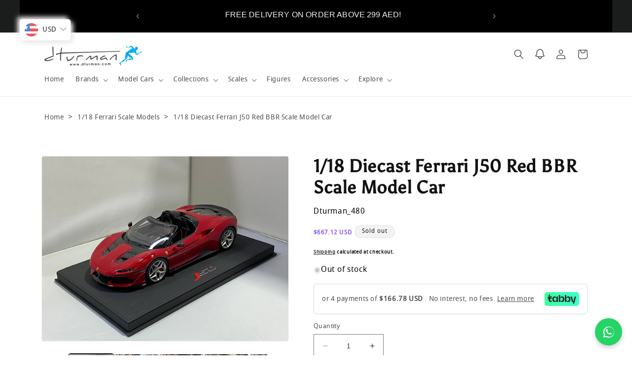

--- FILE ---
content_type: text/html; charset=utf-8
request_url: https://www.dturman.com/products/ferrari-j50-bbr
body_size: 81914
content:
<!doctype html>
<html class="no-js" lang="en">
  <head>
    <meta charset="utf-8">
    <meta http-equiv="X-UA-Compatible" content="IE=edge">
    <meta name="viewport" content="width=device-width,initial-scale=1">
    <meta name="theme-color" content="">
    <!-- Google Tag Manager -->
<script>(function(w,d,s,l,i){w[l]=w[l]||[];w[l].push({'gtm.start':
new Date().getTime(),event:'gtm.js'});var f=d.getElementsByTagName(s)[0],
j=d.createElement(s),dl=l!='dataLayer'?'&l='+l:'';j.async=true;j.src=
'https://www.googletagmanager.com/gtm.js?id='+i+dl;f.parentNode.insertBefore(j,f);
})(window,document,'script','dataLayer','GTM-5G4PL8W3');</script>
<!-- End Google Tag Manager -->
    <link rel="canonical" href="https://www.dturman.com/products/ferrari-j50-bbr"><link rel="icon" type="image/png" href="//www.dturman.com/cdn/shop/files/green-orange-and-yellow-ink.jpg?crop=center&height=32&v=1690035786&width=32"><link rel="preconnect" href="https://fonts.shopifycdn.com" crossorigin><!-- Air Reviews Script -->
 

    
    
    
    
  










<script>
  const AIR_REVIEWS = {};
  AIR_REVIEWS.product = {"id":7129907298419,"title":"1\/18 Diecast Ferrari J50 Red BBR Scale Model Car","handle":"ferrari-j50-bbr","description":"\u003cmeta charset=\"UTF-8\"\u003e\n\u003cp data-mce-fragment=\"1\"\u003e\u003cstrong\u003eProduct Specification:\u003c\/strong\u003e\u003c\/p\u003e\n\u003cdiv style=\"text-align: left;\" data-mce-fragment=\"1\"\u003eFerrari J50 50th Anniversary 2016\u003cbr data-mce-fragment=\"1\"\u003e\n\u003c\/div\u003e\n\u003cdiv style=\"text-align: left;\" data-mce-fragment=\"1\"\u003eScale: 1:18\u003c\/div\u003e\n\u003cdiv style=\"text-align: left;\" data-mce-fragment=\"1\"\u003eBrand: BBR\u003c\/div\u003e\n\u003cdiv style=\"text-align: left;\" data-mce-fragment=\"1\"\u003eColor: Red\u003c\/div\u003e\n\u003cdiv style=\"text-align: left;\" data-mce-fragment=\"1\"\u003eNot Opening\u003cbr\u003e\n\u003c\/div\u003e\n\u003cdiv style=\"text-align: left;\" data-mce-fragment=\"1\"\u003eMaterial: Resin\u003c\/div\u003e\n\u003cdiv style=\"text-align: left;\" data-mce-fragment=\"1\"\u003e\u003cspan data-mce-fragment=\"1\"\u003eLimited Edition: 15 Units\u003c\/span\u003e\u003c\/div\u003e\n\u003cdiv style=\"text-align: left;\" data-mce-fragment=\"1\"\u003e\n\u003cspan data-mce-fragment=\"1\"\u003e\u003c\/span\u003e\u003cbr\u003e\n\u003c\/div\u003e\n\u003cdiv style=\"text-align: left;\" data-mce-fragment=\"1\"\u003e\n\u003cp\u003eCelebrate Ferrari's 50th anniversary with this 1\/18 scale diecast J50 model car, made by BBR. With its vibrant red color and limited edition status of just 15 units, it's a must-have for collectors. Made of high-quality resin, this non-opening model showcases the iconic design of the J50.\u003c\/p\u003e\n\u003c\/div\u003e","published_at":"2024-02-17T16:24:23+04:00","created_at":"2023-04-19T13:53:31+04:00","vendor":"dturman.com","type":"Diecast model car","tags":["BBR"],"price":245000,"price_min":245000,"price_max":245000,"available":false,"price_varies":false,"compare_at_price":null,"compare_at_price_min":0,"compare_at_price_max":0,"compare_at_price_varies":false,"variants":[{"id":40796305031283,"title":"Default Title","option1":"Default Title","option2":null,"option3":null,"sku":"Dturman_480","requires_shipping":true,"taxable":false,"featured_image":null,"available":false,"name":"1\/18 Diecast Ferrari J50 Red BBR Scale Model Car","public_title":null,"options":["Default Title"],"price":245000,"weight":1500,"compare_at_price":null,"inventory_quantity":0,"inventory_management":"shopify","inventory_policy":"deny","barcode":null,"requires_selling_plan":false,"selling_plan_allocations":[]}],"images":["\/\/www.dturman.com\/cdn\/shop\/files\/IMG-20240113_003626_007.jpg?v=1756303368","\/\/www.dturman.com\/cdn\/shop\/products\/photo1681892069-3.jpg?v=1756303368","\/\/www.dturman.com\/cdn\/shop\/products\/photo1681892069-4.jpg?v=1756303368","\/\/www.dturman.com\/cdn\/shop\/products\/photo1681892069-6.jpg?v=1756303368","\/\/www.dturman.com\/cdn\/shop\/products\/photo1681892069-7.jpg?v=1756303368","\/\/www.dturman.com\/cdn\/shop\/files\/faerh-PhotoRoom.jpg?v=1756303369","\/\/www.dturman.com\/cdn\/shop\/products\/photo1681892080.jpg?v=1756303369","\/\/www.dturman.com\/cdn\/shop\/files\/fddgrr-PhotoRoom.jpg?v=1756303369"],"featured_image":"\/\/www.dturman.com\/cdn\/shop\/files\/IMG-20240113_003626_007.jpg?v=1756303368","options":["Title"],"media":[{"alt":"1\/18 Diecast Ferrari J50 Red BBR Scale Model Car","id":25810419548275,"position":1,"preview_image":{"aspect_ratio":1.333,"height":960,"width":1280,"src":"\/\/www.dturman.com\/cdn\/shop\/files\/IMG-20240113_003626_007.jpg?v=1756303368"},"aspect_ratio":1.333,"height":960,"media_type":"image","src":"\/\/www.dturman.com\/cdn\/shop\/files\/IMG-20240113_003626_007.jpg?v=1756303368","width":1280},{"alt":"1\/18 Diecast Ferrari J50 Red BBR Scale Model Car","id":24630711582835,"position":2,"preview_image":{"aspect_ratio":1.333,"height":960,"width":1280,"src":"\/\/www.dturman.com\/cdn\/shop\/products\/photo1681892069-3.jpg?v=1756303368"},"aspect_ratio":1.333,"height":960,"media_type":"image","src":"\/\/www.dturman.com\/cdn\/shop\/products\/photo1681892069-3.jpg?v=1756303368","width":1280},{"alt":"1\/18 Diecast Ferrari J50 BBR Scale Model Car - Diecast model car by dturman.com - BBR","id":24630711615603,"position":3,"preview_image":{"aspect_ratio":1.333,"height":960,"width":1280,"src":"\/\/www.dturman.com\/cdn\/shop\/products\/photo1681892069-4.jpg?v=1756303368"},"aspect_ratio":1.333,"height":960,"media_type":"image","src":"\/\/www.dturman.com\/cdn\/shop\/products\/photo1681892069-4.jpg?v=1756303368","width":1280},{"alt":"1\/18 Diecast Ferrari J50 Red BBR Scale Model Car","id":24630711648371,"position":4,"preview_image":{"aspect_ratio":1.333,"height":960,"width":1280,"src":"\/\/www.dturman.com\/cdn\/shop\/products\/photo1681892069-6.jpg?v=1756303368"},"aspect_ratio":1.333,"height":960,"media_type":"image","src":"\/\/www.dturman.com\/cdn\/shop\/products\/photo1681892069-6.jpg?v=1756303368","width":1280},{"alt":"1\/18 Diecast Ferrari J50 Red BBR Scale Model Car","id":24630711681139,"position":5,"preview_image":{"aspect_ratio":1.333,"height":960,"width":1280,"src":"\/\/www.dturman.com\/cdn\/shop\/products\/photo1681892069-7.jpg?v=1756303368"},"aspect_ratio":1.333,"height":960,"media_type":"image","src":"\/\/www.dturman.com\/cdn\/shop\/products\/photo1681892069-7.jpg?v=1756303368","width":1280},{"alt":"1\/18 Diecast Ferrari J50 Red BBR Scale Model Car","id":25808901800051,"position":6,"preview_image":{"aspect_ratio":1.0,"height":2048,"width":2048,"src":"\/\/www.dturman.com\/cdn\/shop\/files\/faerh-PhotoRoom.jpg?v=1756303369"},"aspect_ratio":1.0,"height":2048,"media_type":"image","src":"\/\/www.dturman.com\/cdn\/shop\/files\/faerh-PhotoRoom.jpg?v=1756303369","width":2048},{"alt":"1\/18 Diecast Ferrari J50 BBR Scale Model Car - Diecast model car by dturman.com - BBR","id":24630711779443,"position":7,"preview_image":{"aspect_ratio":1.333,"height":960,"width":1280,"src":"\/\/www.dturman.com\/cdn\/shop\/products\/photo1681892080.jpg?v=1756303369"},"aspect_ratio":1.333,"height":960,"media_type":"image","src":"\/\/www.dturman.com\/cdn\/shop\/products\/photo1681892080.jpg?v=1756303369","width":1280},{"alt":"1\/18 Diecast Ferrari J50 Red BBR Scale Model Car","id":25808901832819,"position":8,"preview_image":{"aspect_ratio":1.0,"height":2048,"width":2048,"src":"\/\/www.dturman.com\/cdn\/shop\/files\/fddgrr-PhotoRoom.jpg?v=1756303369"},"aspect_ratio":1.0,"height":2048,"media_type":"image","src":"\/\/www.dturman.com\/cdn\/shop\/files\/fddgrr-PhotoRoom.jpg?v=1756303369","width":2048}],"requires_selling_plan":false,"selling_plan_groups":[],"content":"\u003cmeta charset=\"UTF-8\"\u003e\n\u003cp data-mce-fragment=\"1\"\u003e\u003cstrong\u003eProduct Specification:\u003c\/strong\u003e\u003c\/p\u003e\n\u003cdiv style=\"text-align: left;\" data-mce-fragment=\"1\"\u003eFerrari J50 50th Anniversary 2016\u003cbr data-mce-fragment=\"1\"\u003e\n\u003c\/div\u003e\n\u003cdiv style=\"text-align: left;\" data-mce-fragment=\"1\"\u003eScale: 1:18\u003c\/div\u003e\n\u003cdiv style=\"text-align: left;\" data-mce-fragment=\"1\"\u003eBrand: BBR\u003c\/div\u003e\n\u003cdiv style=\"text-align: left;\" data-mce-fragment=\"1\"\u003eColor: Red\u003c\/div\u003e\n\u003cdiv style=\"text-align: left;\" data-mce-fragment=\"1\"\u003eNot Opening\u003cbr\u003e\n\u003c\/div\u003e\n\u003cdiv style=\"text-align: left;\" data-mce-fragment=\"1\"\u003eMaterial: Resin\u003c\/div\u003e\n\u003cdiv style=\"text-align: left;\" data-mce-fragment=\"1\"\u003e\u003cspan data-mce-fragment=\"1\"\u003eLimited Edition: 15 Units\u003c\/span\u003e\u003c\/div\u003e\n\u003cdiv style=\"text-align: left;\" data-mce-fragment=\"1\"\u003e\n\u003cspan data-mce-fragment=\"1\"\u003e\u003c\/span\u003e\u003cbr\u003e\n\u003c\/div\u003e\n\u003cdiv style=\"text-align: left;\" data-mce-fragment=\"1\"\u003e\n\u003cp\u003eCelebrate Ferrari's 50th anniversary with this 1\/18 scale diecast J50 model car, made by BBR. With its vibrant red color and limited edition status of just 15 units, it's a must-have for collectors. Made of high-quality resin, this non-opening model showcases the iconic design of the J50.\u003c\/p\u003e\n\u003c\/div\u003e"};
  AIR_REVIEWS.template = "product";
  AIR_REVIEWS.collections = [];
  AIR_REVIEWS.collectionsName = [];
  AIR_REVIEWS.customer = {
    id: null,
    email: null,
    first_name: null,
    last_name: null,
  };
  
  AIR_REVIEWS.collections.push(`294966329459`);
  AIR_REVIEWS.collectionsName.push(`1/18 Ferrari Scale Models`);
  
  AIR_REVIEWS.collections.push(`294720995443`);
  AIR_REVIEWS.collectionsName.push(`1:18 Luxury Diecast Model Cars – Dubai UAE | DTURMAN`);
  
  AIR_REVIEWS.collections.push(`283648131187`);
  AIR_REVIEWS.collectionsName.push(`Latest Collections`);
  
  AIR_REVIEWS.collections.push(`297462169715`);
  AIR_REVIEWS.collectionsName.push(`Premium 1/18 Scale Model Cars`);
  
  AIR_REVIEWS.collections.push(`279890657395`);
  AIR_REVIEWS.collectionsName.push(`Recently Sold Out`);
  
  AIR_REVIEWS.branding = false;
  AIR_REVIEWS.appBlock = true;
  AIR_REVIEWS.shopData = false;
  AIR_REVIEWS.settings = {"createdAt":"2023-08-08T13:49:26.180Z","reviewCarouselWidget":{"customPositionHomeDirection":"after","customPositionCatalog":"","showPreview":true,"customPositionProductDirection":"after","carouselHeadingColor":"#000000","carouselMinimumRating":"all-reviews","carouselHeading":"See what our customers said","customPositionProduct":"","customPositionHome":"","enableCarousel":false,"customPositionCatalogDirection":"after"},"reviewWidget":{"customPositionCatalog":"","floatBtnIconCustom":"","showPreview":false,"enableStarRating":true,"showCatalogPage":true,"customPositionCatalogDirection":"after","showOnMobile":true,"showOnHomePage":false,"previewType":"star-rating-settings","showProductPage":true,"desktopPosition":"desktop-right","floatBtnBgColor":"#000000","enablePopupReview":false,"hideNoStarRating":false,"minimumRating":"all-reviews","floatButtonLabel":"Our Reviews","customPositionProductDirection":"after","floatBtnIcon":"https://imgur.com/ttZVtaG.png","customPositionProduct":"","showOnDesktop":true,"floatBtnTextColor":"#FFFFFF","mobilePosition":"mobile-left","showProductPageBlock":true,"showOnProductList":true},"shopDomain":"dturman-com.myshopify.com","reviewPop":{"minimumRating":"all-reviews","includedPages":"","emptyImageCustom":"","pageShow":[],"excludedPages":"","showOnMobile":true,"emptyImage":"https://imgur.com/uw78kAx.png","showOnDesktop":true,"desktopPosition":"desktop-bottom-left","enabled":false,"mobilePosition":"mobile-bottom-right","customCss":""},"shopId":"PcZq7lEwyKne2Xtod0gq","generalSetting":{"sortOption":"sortlarest@feedback","amzReviewerOption":"all_reviews","enableCountryFlag":false,"amzPhotoOption":"all_contents","enableAggregateRating":true,"amzSortOption":"recent","ratingOption":"All positive","photoOption":"all","amzRatingOption":"positive","autoSubmitPublish":"disabled"},"reviewBlock":{"twoStarColor":"#E67F22","dateFormat":"mm_dd_yyyy","summaryButton":"Write a review","customPosition":".shopify-payment-button","primaryColor":"#0E1B4D","fiveStarColor":"#16A086","preset":2,"oneStarColor":"#E84C3D","threeStarColor":"#F1C40F","isShowBadgeText":false,"buttonTextColor":"#0E1B4D","id":2,"inlinePosition":"below-product","customPositionDirection":"after","buttonBorderRadius":4,"summaryHeading":"Review","policy":"By submitting, I acknowledge the Privacy and that my reviews will be publicly posted and shared online","emptyStarColor":"#BFBFBF","customCss":"","starIconType":"trustpilot","badgeColor":"#2C6ECB","backgroundColor":"#EDEDED","requiredName":true,"headingColor":"#000000","displayBadge":"after-customer-name","submitTextColor":"#ffffff","singleStarColor":"#202A5D","badgeIconType":"badge-circle","layout":"list","starColorType":"single-color","buttonBackgroundColor":"#EDEDED","hasPolicy":true,"submitButtonColor":"#166CE1","advancedSetting":true,"fourStarColor":"#27AE61","requiredEmail":false,"secondaryColor":"#383838","font":"Inter","isEnableBadge":false},"popReviews":[],"carouselReviews":[]};
  AIR_REVIEWS.translations = {"review":"review","reviews":"reviews","See more":"See more","See less":"See less","Recent":"Recent","Highest":"Highest","Lowest":"Lowest","Load more":"Load more","No reviews yet":"No reviews yet","How do you like this item?":"How do you like this item?","Excellent":"Excellent","Good":"Good","Medium":"Medium","Poor":"Poor","Very Bad":"Very Bad","Share your thoughts":"Share your thoughts","Write your feedback":"Write your feedback","Your Information":"Your Information","Your Name":"Your Name","Email":"Email","This is a required field":"This is a required field","Send":"Send","You have reached the file upload limit":"You have reached the file upload limit","Email field is invalid":"Email field is invalid","Review with image":"Review with image","Our Reviews":"Our Reviews","5MB Limit":"5MB Limit","Be the first to write a review":"Be the first to write a review","Submit":"Submit","Submitted":"Submitted","Click to review":"Click to review","Tap to review":"Tap to review","Name":"Name","Thank you for your feedback":"Thank you for your feedback","Invalid file type":"Invalid file type","accepted file types: .gif, .jpg, .png.":"accepted file types: .gif, .jpg, .png.","Invalid file size":"Invalid file size","image size should not be more than 5MB.":"image size should not be more than 5MB.","Your Email":"Your Email","Next":"Next","Verified":"Verified"};
  AIR_REVIEWS.productReview = false;
  AIR_REVIEWS.shopLogo = "\/\/www.dturman.com\/cdn\/shop\/files\/glogo.webp?v=1698497377";
</script>

    <!-- /Air Reviews Script -->

<title>
      1/18 Diecast Ferrari J50 Red BBR Scale Model Car
 &ndash; dturman.com</title>

<!-- Avada Boost Sales Script -->

      


              
              
              
              
              
              
              
              <script>const AVADA_ENHANCEMENTS = {};
          AVADA_ENHANCEMENTS.contentProtection = false;
          AVADA_ENHANCEMENTS.hideCheckoutButon = false;
          AVADA_ENHANCEMENTS.cartSticky = false;
          AVADA_ENHANCEMENTS.multiplePixelStatus = undefined;
          AVADA_ENHANCEMENTS.inactiveStatus = false;
          AVADA_ENHANCEMENTS.cartButtonAnimationStatus = false;
          AVADA_ENHANCEMENTS.whatsappStatus = false;
          AVADA_ENHANCEMENTS.messengerStatus = false;
          AVADA_ENHANCEMENTS.livechatStatus = false;
          </script>



























      <script>
        const AVADA_CDT = {};
        AVADA_CDT.products = [];
        AVADA_CDT.template = "product";
        AVADA_CDT.collections = [];
        
          AVADA_CDT.collections.push("294966329459");
        
          AVADA_CDT.collections.push("294720995443");
        
          AVADA_CDT.collections.push("283648131187");
        
          AVADA_CDT.collections.push("297462169715");
        
          AVADA_CDT.collections.push("279890657395");
        

        const AVADA_INVQTY = {};
        
          AVADA_INVQTY[40796305031283] = 0;
        

        AVADA_CDT.cartitem = 0;
        AVADA_CDT.moneyformat = `<span class=money>Dhs. {{amount}}</span>`;
        AVADA_CDT.cartTotalPrice = 0;
        
        AVADA_CDT.selected_variant_id = 40796305031283;
        AVADA_CDT.product = {"id": 7129907298419,"title": "1\/18 Diecast Ferrari J50 Red BBR Scale Model Car","handle": "ferrari-j50-bbr","vendor": "dturman.com",
            "type": "Diecast model car","tags": ["BBR"],"price": 245000,"price_min": 245000,"price_max": 245000,
            "available": false,"price_varies": false,"compare_at_price": null,
            "compare_at_price_min": 0,"compare_at_price_max": 0,
            "compare_at_price_varies": false,"variants": [{"id":40796305031283,"title":"Default Title","option1":"Default Title","option2":null,"option3":null,"sku":"Dturman_480","requires_shipping":true,"taxable":false,"featured_image":null,"available":false,"name":"1\/18 Diecast Ferrari J50 Red BBR Scale Model Car","public_title":null,"options":["Default Title"],"price":245000,"weight":1500,"compare_at_price":null,"inventory_quantity":0,"inventory_management":"shopify","inventory_policy":"deny","barcode":null,"requires_selling_plan":false,"selling_plan_allocations":[]}],"featured_image": "\/\/www.dturman.com\/cdn\/shop\/files\/IMG-20240113_003626_007.jpg?v=1756303368","images": ["\/\/www.dturman.com\/cdn\/shop\/files\/IMG-20240113_003626_007.jpg?v=1756303368","\/\/www.dturman.com\/cdn\/shop\/products\/photo1681892069-3.jpg?v=1756303368","\/\/www.dturman.com\/cdn\/shop\/products\/photo1681892069-4.jpg?v=1756303368","\/\/www.dturman.com\/cdn\/shop\/products\/photo1681892069-6.jpg?v=1756303368","\/\/www.dturman.com\/cdn\/shop\/products\/photo1681892069-7.jpg?v=1756303368","\/\/www.dturman.com\/cdn\/shop\/files\/faerh-PhotoRoom.jpg?v=1756303369","\/\/www.dturman.com\/cdn\/shop\/products\/photo1681892080.jpg?v=1756303369","\/\/www.dturman.com\/cdn\/shop\/files\/fddgrr-PhotoRoom.jpg?v=1756303369"]
            };
        

        window.AVADA_BADGES = window.AVADA_BADGES || {};
        window.AVADA_BADGES = [{"badgeEffect":"","showBadgeBorder":false,"badgePageType":"product","headerText":"Secure Checkout With","badgeBorderRadius":3,"collectionPageInlinePosition":"after","description":"Increase a sense of urgency and boost conversation rate on each product page. ","badgeStyle":"color","badgeList":["https:\/\/cdn1.avada.io\/boost-sales\/visa.svg","https:\/\/cdn1.avada.io\/boost-sales\/mastercard.svg","https:\/\/cdn1.avada.io\/boost-sales\/americanexpress.svg","https:\/\/cdn1.avada.io\/boost-sales\/discover.svg","https:\/\/cdn1.avada.io\/boost-sales\/paypal.svg","https:\/\/cdn1.avada.io\/boost-sales\/applepay.svg","https:\/\/cdn1.avada.io\/boost-sales\/googlepay.svg"],"cartInlinePosition":"after","isSetCustomWidthMobile":false,"homePageInlinePosition":"after","createdAt":"2023-08-02T16:49:41.881Z","badgeWidth":"full-width","showHeaderText":true,"showBadges":true,"customWidthSize":450,"cartPosition":"","shopDomain":"dturman-com.myshopify.com","shopId":"vGQLviOCBhMQrMxxgPE8","inlinePosition":"after","badgeBorderColor":"#e1e1e1","headingSize":16,"badgeCustomSize":70,"badgesSmartSelector":false,"headingColor":"#232323","textAlign":"avada-align-center","badgeSize":"small","priority":"0","collectionPagePosition":"","customWidthSizeInMobile":450,"name":"Product Pages","position":"","homePagePosition":"","status":true,"font":"default","removeBranding":true,"id":"Dvtt9gLGE5kwKuNyMzZl"},{"badgeEffect":"","showBadgeBorder":false,"badgePageType":"footer","headerText":"","badgeBorderRadius":3,"collectionPageInlinePosition":"after","description":"Win customers' trust from every pages by showing various trust badges at website's footer.","badgeStyle":"color","badgeList":["https:\/\/cdn1.avada.io\/boost-sales\/visa.svg","https:\/\/cdn1.avada.io\/boost-sales\/mastercard.svg","https:\/\/cdn1.avada.io\/boost-sales\/americanexpress.svg","https:\/\/cdn1.avada.io\/boost-sales\/discover.svg","https:\/\/cdn1.avada.io\/boost-sales\/paypal.svg","https:\/\/cdn1.avada.io\/boost-sales\/applepay.svg","https:\/\/cdn1.avada.io\/boost-sales\/googlepay.svg"],"cartInlinePosition":"after","isSetCustomWidthMobile":false,"homePageInlinePosition":"after","createdAt":"2023-08-02T16:49:41.765Z","badgeWidth":"full-width","showHeaderText":true,"showBadges":true,"customWidthSize":450,"cartPosition":"","shopDomain":"dturman-com.myshopify.com","shopId":"vGQLviOCBhMQrMxxgPE8","inlinePosition":"after","badgeBorderColor":"#e1e1e1","headingSize":16,"badgeCustomSize":40,"badgesSmartSelector":false,"headingColor":"#232323","textAlign":"avada-align-center","badgeSize":"custom","priority":"0","selectedPreset":"Payment 1","collectionPagePosition":"","customWidthSizeInMobile":450,"name":"Footer","position":"","homePagePosition":"","status":true,"font":"default","removeBranding":true,"id":"hCnn1m36AmRxHVk0rXrv"}];

        window.AVADA_GENERAL_SETTINGS = window.AVADA_GENERAL_SETTINGS || {};
        window.AVADA_GENERAL_SETTINGS = {"badgeInlinePosition":"after","countdownProductPosition":"form[action='\/cart\/add']","badgeHomePosition":".footer__content-bottom","countdownHomePositionV2":"","countdownHomeInlinePositionV2":"","countdownCategoryInlinePosition":"after","countdownCategoryPositionV2":"","countdownProductPositionV2":"","themeDetected":"Dawn","badgeCartPosition":".cart__footer","badgeCartInlinePosition":"after","countdownCategoryPosition":".price-item","countdownHomePosition":".price-item","countdownCategoryInlinePositionV2":"","badgeCollectionPosition":".footer__content-bottom","badgeHomeInlinePosition":"after","badgeProductPosition":".product-form","badgeCollectionInlinePosition":"after","countdownInlinePosition":"after","badgeFooterInlinePosition":"replace","countdownInlinePositionV2":"","countdownHomeInlinePosition":"after","badgeFooterPosition":".list.list-payment"};

        window.AVADA_COUNDOWNS = window.AVADA_COUNDOWNS || {};
        window.AVADA_COUNDOWNS = [{},{},{"id":"JVSlVroWhLVUUJDndial","categoryNumbWidth":30,"numbWidth":60,"countdownSmartSelector":false,"collectionPageInlinePosition":"after","stockTextSize":16,"daysText":"Days","countdownEndAction":"HIDE_COUNTDOWN","secondsText":"Seconds","saleCustomSeconds":"59","createdAt":"2023-08-02T16:49:41.959Z","txtDatePos":"txt_outside_box","numbHeight":60,"txtDateSize":16,"shopId":"vGQLviOCBhMQrMxxgPE8","inlinePosition":"after","headingSize":30,"categoryTxtDateSize":8,"textAlign":"text-center","displayLayout":"square-countdown","categoryNumberSize":14,"priority":"0","displayType":"ALL_PRODUCT","numbBorderColor":"#cccccc","productIds":[],"collectionPagePosition":"","name":"Product Pages","numbBorderWidth":1,"manualDisplayPlacement":"after","position":"form[action='\/cart\/add']","showCountdownTimer":true,"conditions":{"type":"ALL","conditions":[{"type":"TITLE","operation":"CONTAINS","value":""}]},"timeUnits":"unit-dhms","status":true,"manualDisplayPosition":"form[action='\/cart\/add']","stockTextBefore":"Only {{stock_qty}} left in stock. Hurry up 🔥","saleCustomMinutes":"10","categoryUseDefaultSize":true,"description":"Increase urgency and boost conversions for each product page.","saleDateType":"date-custom","numbBgColor":"#ffffff","txtDateColor":"#122234","numbColor":"#122234","minutesText":"Minutes","showInventoryCountdown":true,"numbBorderRadius":0,"shopDomain":"dturman-com.myshopify.com","countdownTextBottom":"","productExcludeIds":[],"headingColor":"#0985C5","stockType":"real_stock","linkText":"Hurry! sale ends in","saleCustomHours":"00","hoursText":"Hours","categoryTxtDatePos":"txt_outside_box","useDefaultSize":true,"stockTextColor":"#122234","categoryNumbHeight":30,"saleCustomDays":"00","removeBranding":true}];

        window.AVADA_STOCK_COUNTDOWNS = window.AVADA_STOCK_COUNTDOWNS || {};
        window.AVADA_STOCK_COUNTDOWNS = {"productExcludeIds":[],"delayAnimation":"1500","stockCountdownContent":"\u003cp\u003eOnly \u003cspan style=\"color: rgb(255, 0, 0);\"\u003e{{stock_qty}}\u003c\/span\u003e left in stock. Hurry up 🔥\u003c\/p\u003e","sliderColor":"#FF6D6D","textAlign":"avada-align-left","description":"Description label","animationForStockCountdown":"none","isDisplayHomePage":false,"queryPosition":"form[action='\/cart\/add']","type":"default","isShowStockSlider":false,"displayType":"ALL_PRODUCT","productIds":[],"isOnlyShowThanNumber":false,"timeRandom":["15000"],"name":"Stock Countdown","numberShow":"10","totalStock":100,"position":"above","shopId":"vGQLviOCBhMQrMxxgPE8","conditions":{"type":"ALL","conditions":[{"type":"TITLE","operation":"CONTAINS","value":""}]},"status":true,"customCss":"","id":"3csWyEjch1Ls8G5JRX6n"};

        window.AVADA_COUNDOWNS_V2 = window.AVADA_COUNDOWNS_V2 || {};
        window.AVADA_COUNDOWNS_V2 = [{"id":"NtgLpZk4KnyqnLM5DknC","isSpecificTimeZone":false,"timeType":"date_sale_to","whenTimeReached":"hide_block","minutesCustom":1,"secondsCustom":1,"hoursCustom":1,"shopId":"vGQLviOCBhMQrMxxgPE8","daysCustom":1,"widgetId":"AVADA-PXM62555195K","timeZone":"Etc\/GMT+12","nfc":false,"bgNumberColor":"","name":"Countdown Timer 05\/08\/23","pageShowCountdown":"product","status":true,"createdAt":"2023-08-05T13:36:47.147Z","isFirstSave":false,"classes":["Avada-CDTV2__Display--block"],"isAdvancedSettings":false,"isShowToCollectionPages":true,"size":"medium","conditionToShow":"allProduct","hoursText":"Hours","presetType":"dark","daysText":"Days","designSetting":[{"path":"designSetting.0","components":[],"name":"Heading","style":{"path":"designSetting.0.style","color":"#00A3FF","fontWeight":"bold"},"label":"Hurry up! Sale ends in","type":"heading"},{"path":"designSetting.1","canChange":true,"canChangeBackground":true,"components":[{"path":"designSetting.1.components.0","components":[{"path":"designSetting.1.components.0.components.0","identification":"dayValue","unitLabel":"","classes":[""],"name":"CD Item Value","style":{"border":"0.2rem solid #CCCCCC","padding":"1rem","path":"designSetting.1.components.0.components.0.style","backgroundColor":"#000000","color":"#FFFFFF","lineHeight":"150%","fontWeight":"600"},"label":"","type":"countdownItemValue"},{"path":"designSetting.1.components.0.components.1","identification":"dayLabel","classes":["Avada-CDTV2__PositionLabel--bottom"],"name":"CD Item Label","style":{"padding":"0.5rem","path":"designSetting.1.components.0.components.1.style","color":"#FFFFFF","lineHeight":"150%","position":"absolute"},"type":"countdownItemLabel"}],"identification":"Day","name":"Item Container","style":{"padding":"0.5rem","path":"designSetting.1.components.0.style"},"label":"Days","type":"itemContainer","value":"02"},{"path":"designSetting.1.components.1","components":[{"path":"designSetting.1.components.1.components.0","identification":"hourValue","unitLabel":"","classes":[""],"name":"CD Item Value","style":{"border":"0.2rem solid #CCCCCC","padding":"1rem","path":"designSetting.1.components.1.components.0.style","backgroundColor":"#000000","color":"#FFFFFF","lineHeight":"150%","fontWeight":"600"},"label":"","type":"countdownItemValue"},{"path":"designSetting.1.components.1.components.1","identification":"hourLabel","classes":["Avada-CDTV2__PositionLabel--bottom"],"name":"CD Item Label","style":{"padding":"0.5rem","path":"designSetting.1.components.1.components.1.style","color":"#FFFFFF","lineHeight":"150%","position":"absolute"},"type":"countdownItemLabel"}],"identification":"Hour","name":"Item Container","style":{"padding":"0.5rem","path":"designSetting.1.components.1.style"},"label":"Hours","type":"itemContainer","value":"00"},{"path":"designSetting.1.components.2","components":[{"path":"designSetting.1.components.2.components.0","identification":"minuteValue","unitLabel":"","classes":[""],"name":"CD Item Value","style":{"border":"0.2rem solid #CCCCCC","padding":"1rem","path":"designSetting.1.components.2.components.0.style","backgroundColor":"#000000","color":"#FFFFFF","lineHeight":"150%","fontWeight":"600"},"label":"","type":"countdownItemValue"},{"path":"designSetting.1.components.2.components.1","identification":"minuteLabel","classes":["Avada-CDTV2__PositionLabel--bottom"],"name":"CD Item Label","style":{"padding":"0.5rem","path":"designSetting.1.components.2.components.1.style","color":"#FFFFFF","lineHeight":"150%","position":"absolute"},"type":"countdownItemLabel"}],"identification":"Minute","name":"Item Container","style":{"padding":"0.5rem","path":"designSetting.1.components.2.style"},"label":"Minutes","type":"itemContainer","value":"30"},{"path":"designSetting.1.components.3","components":[{"path":"designSetting.1.components.3.components.0","identification":"secondValue","unitLabel":"","classes":[""],"name":"CD Item Value","style":{"border":"0.2rem solid #CCCCCC","padding":"1rem","path":"designSetting.1.components.3.components.0.style","backgroundColor":"#000000","color":"#FFFFFF","lineHeight":"150%","fontWeight":"600"},"label":"","type":"countdownItemValue"},{"path":"designSetting.1.components.3.components.1","identification":"secondLabel","classes":["Avada-CDTV2__PositionLabel--bottom"],"name":"CD Item Label","style":{"padding":"0.5rem","path":"designSetting.1.components.3.components.1.style","color":"#FFFFFF","lineHeight":"150%","position":"absolute"},"type":"countdownItemLabel"}],"identification":"Second","name":"Item Container","style":{"padding":"0.5rem","path":"designSetting.1.components.3.style"},"label":"Seconds","type":"itemContainer","value":"00"}],"name":"Countdown","label":"","type":"countdown"}],"secondsText":"Sec","image":"\/d9be519c31a05dff6d129cc93c6edb78.png","minutesText":"Min","specificCollectionIds":[],"startTime":"2024-02-17T20:00","preset":"tokyo_2","endTime":"2024-02-19T20:30","isCanChangeBgNumberColor":true,"updatedAt":"2024-02-17T16:02:47.241Z"},{"id":"wOJ11HZUOZKPV2E7xkGh","isSpecificTimeZone":false,"classes":["Avada-CDTV2__Display--block"],"timeType":"date_sale_to","whenTimeReached":"hide_block","minutesCustom":1,"secondsCustom":1,"specificProductIds":[6727272890483,6727264862323,6727274070131,6727271055475,6727266730099,6727269056627],"hoursCustom":1,"shopId":"vGQLviOCBhMQrMxxgPE8","daysCustom":1,"isShowToProductPages":true,"widgetId":"AVADA-1GRF10P9NUE8","timeZone":"","nfc":true,"bgNumberColor":"","isCanChangeBgNumberColor":true,"size":"small","name":"Countdown Timer 02\/08\/23","pageShowCountdown":"product","presetType":"light","specificProducts":[{"image":{"src":"https:\/\/cdn.shopify.com\/s\/files\/1\/1786\/0103\/products\/photo1673953715-3.jpg?v=1690984872"},"handle":"nissan-patrol-super-safari-1-18-white","id":6727272890483,"title":"Nissan Patrol Super Safari 1:18 White"},{"image":{"src":"https:\/\/cdn.shopify.com\/s\/files\/1\/1786\/0103\/products\/photo1673953471.jpg?v=1673971944"},"handle":"nissan-patrol-safari-1-18-white","id":6727264862323,"title":"Nissan Patrol Safari 1:18 White"},{"image":{"src":"https:\/\/cdn.shopify.com\/s\/files\/1\/1786\/0103\/products\/photo1673953676-10.jpg?v=1690984743"},"handle":"nissan-patrol-super-safari-1-18-gold","id":6727274070131,"title":"Nissan Patrol Super Safari 1:18 Gold"},{"image":{"src":"https:\/\/cdn.shopify.com\/s\/files\/1\/1786\/0103\/products\/photo1673953689-8.jpg?v=1673972247"},"handle":"nissan-patrol-super-safari-1-18-black","id":6727271055475,"title":"Nissan Patrol Super Safari 1:18 Black"},{"image":{"src":"https:\/\/cdn.shopify.com\/s\/files\/1\/1786\/0103\/products\/photo1673953288-9.jpg?v=1673971855"},"handle":"nissan-patrol-safari-1-18-black","id":6727266730099,"title":"Nissan Patrol Safari 1:18 Black"},{"image":{"src":"https:\/\/cdn.shopify.com\/s\/files\/1\/1786\/0103\/products\/photo1673953641-8.jpg?v=1673971903"},"handle":"nissan-patrol-safari-1-18-silver","id":6727269056627,"title":"Nissan Patrol Safari 1:18 Silver"}],"createdAt":"2023-08-02T17:04:32.532Z","isFirstSave":false,"isAdvancedSettings":false,"isShowToCollectionPages":true,"status":true,"designSetting":[{"path":"designSetting.0","components":[],"name":"Heading","style":{"path":"designSetting.0.style","color":"#00A3FF","fontWeight":"bold"},"label":"Super Sale ends in","type":"heading"},{"path":"designSetting.1","canChange":true,"canChangeBackground":true,"components":[{"path":"designSetting.1.components.0","components":[{"path":"designSetting.1.components.0.components.0","identification":"dayValue","unitLabel":"","classes":[""],"name":"CD Item Value","style":{"border":"0.2rem solid #CCCCCC","padding":"1rem","path":"designSetting.1.components.0.components.0.style","backgroundColor":"#FFFFFF","color":"#202223","lineHeight":"150%","fontWeight":"600"},"label":"","type":"countdownItemValue"},{"path":"designSetting.1.components.0.components.1","identification":"dayLabel","classes":["Avada-CDTV2__PositionLabel--bottom"],"name":"CD Item Label","style":{"padding":"0.5rem","path":"designSetting.1.components.0.components.1.style","color":"#202223","lineHeight":"150%","position":"absolute"},"type":"countdownItemLabel"}],"identification":"Day","name":"Item Container","style":{"padding":"0.5rem","path":"designSetting.1.components.0.style"},"label":"Days","type":"itemContainer","value":"02"},{"path":"designSetting.1.components.1","components":[{"path":"designSetting.1.components.1.components.0","identification":"hourValue","unitLabel":"","classes":[""],"name":"CD Item Value","style":{"border":"0.2rem solid #CCCCCC","padding":"1rem","path":"designSetting.1.components.1.components.0.style","backgroundColor":"#FFFFFF","color":"#202223","lineHeight":"150%","fontWeight":"600"},"label":"","type":"countdownItemValue"},{"path":"designSetting.1.components.1.components.1","identification":"hourLabel","classes":["Avada-CDTV2__PositionLabel--bottom"],"name":"CD Item Label","style":{"padding":"0.5rem","path":"designSetting.1.components.1.components.1.style","color":"#202223","lineHeight":"150%","position":"absolute"},"type":"countdownItemLabel"}],"identification":"Hour","name":"Item Container","style":{"padding":"0.5rem","path":"designSetting.1.components.1.style"},"label":"Hours","type":"itemContainer","value":"00"},{"path":"designSetting.1.components.2","components":[{"path":"designSetting.1.components.2.components.0","identification":"minuteValue","unitLabel":"","classes":[""],"name":"CD Item Value","style":{"border":"0.2rem solid #CCCCCC","padding":"1rem","path":"designSetting.1.components.2.components.0.style","backgroundColor":"#FFFFFF","color":"#202223","lineHeight":"150%","fontWeight":"600"},"label":"","type":"countdownItemValue"},{"path":"designSetting.1.components.2.components.1","identification":"minuteLabel","classes":["Avada-CDTV2__PositionLabel--bottom"],"name":"CD Item Label","style":{"padding":"0.5rem","path":"designSetting.1.components.2.components.1.style","color":"#202223","lineHeight":"150%","position":"absolute"},"type":"countdownItemLabel"}],"identification":"Minute","name":"Item Container","style":{"padding":"0.5rem","path":"designSetting.1.components.2.style"},"label":"Minutes","type":"itemContainer","value":"22"},{"path":"designSetting.1.components.3","components":[{"path":"designSetting.1.components.3.components.0","identification":"secondValue","unitLabel":"","classes":[""],"name":"CD Item Value","style":{"border":"0.2rem solid #CCCCCC","padding":"1rem","path":"designSetting.1.components.3.components.0.style","backgroundColor":"#F2F2F6","color":"#202223","lineHeight":"150%","fontWeight":"600"},"label":"","type":"countdownItemValue"},{"path":"designSetting.1.components.3.components.1","identification":"secondLabel","classes":["Avada-CDTV2__PositionLabel--bottom"],"name":"CD Item Label","style":{"padding":"0.5rem","path":"designSetting.1.components.3.components.1.style","color":"#202223","lineHeight":"150%","position":"absolute"},"type":"countdownItemLabel"}],"identification":"Second","name":"Item Container","style":{"padding":"0.5rem","path":"designSetting.1.components.3.style"},"label":"Seconds","type":"itemContainer","value":"35"}],"name":"Countdown","label":"","type":"countdown"}],"secondsText":"Sec","image":"\/bd5b2864c14cb5c8ae9ce94e1bc998f6.png","hoursText":"Hours","conditionToShow":"allProduct","minutesText":"Min","specificCollectionIds":[163630809203,279460085875],"startTime":"2024-02-17T20:00","preset":"tokyo_2","endTime":"2024-02-19T20:30","daysText":"Days","updatedAt":"2024-02-17T16:29:06.582Z"}];

        window.AVADA_BADGES_V2 = window.AVADA_BADGES_V2 || {};
        window.AVADA_BADGES_V2 = [{"preset":"preset-1","headerText":"Secure checkout with","badgeStyle":"color","headingColor":"#232323","customSizeInMobile":70,"showBadges":true,"showHeaderText":true,"status":true,"pageShowBadgeV2":"product","queryPosition":".footer__payment","badgeLinkType":"","badgeLink":"","placement":"all","layout":"grid","badgePosition":"product","specificProducts":[],"limitPlacement":false,"widgetId":"AVD-08775841","useAdvanced":true,"shopId":"vGQLviOCBhMQrMxxgPE8","createdAt":"2025-06-26T14:07:58.915Z","numberOnRow":"6","badgeList":[{"image":"https:\/\/cdn1.avada.io\/boost-sales\/visa.svg","link":"","chosen":false,"selected":false},{"image":"https:\/\/cdn1.avada.io\/boost-sales\/mastercard.svg","link":"","chosen":false,"selected":false},{"image":"https:\/\/cdn1.avada.io\/boost-sales\/discover.svg","link":"","chosen":false,"selected":false},{"image":"https:\/\/cdn1.avada.io\/boost-sales\/applepay.svg","link":"","chosen":false,"selected":false},{"image":"https:\/\/cdn1.avada.io\/boost-sales\/googlepay.svg","link":"","chosen":false,"selected":false},{"image":"https:\/\/firebasestorage.googleapis.com\/v0\/b\/avada-boost-sales.appspot.com\/o\/badges%2Fimages%2FvGQLviOCBhMQrMxxgPE8%2Ftabby-logo-1.png-1750848742775?alt=media\u0026token=399baed0-c28c-44cf-a8d6-bbfe1e977515","link":"","chosen":false,"selected":false}],"badgesAlign":"avada-align-center","font":"Lobster","customWidthSize":"500","badgeWidth":"full-width","size":"medium","headingSize":"16","name":"Checkout Badges","sizeInMobile":"small","isSetCustomWidthMobile":true,"updatedAt":"2025-07-01T18:50:57.384Z","id":"pqdUJ6xFGb5UgFd89Deu"},{"headerText":"Secure checkout with","badgeStyle":"color","preset":"preset-1","useAdvanced":true,"pageShowBadgeV2":"product","showBadges":true,"showHeaderText":true,"badgeLink":"","shopId":"vGQLviOCBhMQrMxxgPE8","headingColor":"#232323","widgetId":"AVADA-47353941","queryPosition":".footer__payment","badgeLinkType":"","name":"Trust Badges #1","badgesAlign":"avada-align-left","status":true,"isFirstSave":false,"createdAt":"2023-08-02T17:09:21.041Z","badgePosition":"product","placement":"all","limitPlacement":false,"specificProducts":[],"isSetCustomWidthMobile":true,"size":"medium","customSizeInMobile":"15","customWidthSize":"50","badgeList":[{"image":"https:\/\/cdn1.avada.io\/boost-sales\/visa.svg","link":"","selected":false,"chosen":false},{"image":"https:\/\/cdn1.avada.io\/boost-sales\/americanexpress.svg","link":"","chosen":false,"selected":false},{"image":"https:\/\/cdn1.avada.io\/boost-sales\/mastercard.svg","link":"","chosen":false,"selected":false},{"image":"https:\/\/cdn1.avada.io\/boost-sales\/applepay.svg","link":"","chosen":false,"selected":false},{"image":"https:\/\/firebasestorage.googleapis.com\/v0\/b\/avada-boost-sales.appspot.com\/o\/badges%2Fimages%2FvGQLviOCBhMQrMxxgPE8%2Ftabby-logo-1.png-1750848742775?alt=media\u0026token=399baed0-c28c-44cf-a8d6-bbfe1e977515","link":"","chosen":false,"selected":false},{"image":"https:\/\/cdn1.avada.io\/boost-sales\/Cash On Delivery.svg","link":"","chosen":false,"selected":false}],"layout":"list","numberOnRow":"3","customCss":"\n ","badgeWidth":"full-width","sizeInMobile":"small","headingSize":"15","font":"Fredoka+One","updatedAt":"2025-06-25T11:15:50.475Z","id":"T1KNX5h6Hm67bC1lcYXW"}];

        window.AVADA_INACTIVE_TAB = window.AVADA_INACTIVE_TAB || {};
        window.AVADA_INACTIVE_TAB = {"intervalBlinkTime":1,"showWhen":"any","animationTitle":"swap_between_titles","title":"Get 375 AED OFF {{cart_items_quantity}}","status":false};

        window.AVADA_LIVECHAT = window.AVADA_LIVECHAT || {};
        window.AVADA_LIVECHAT = {"whatsapp":[],"livechatStatus":false};

        window.AVADA_STICKY_ATC = window.AVADA_STICKY_ATC || {};
        window.AVADA_STICKY_ATC = null;

        window.AVADA_ATC_ANIMATION = window.AVADA_ATC_ANIMATION || {};
        window.AVADA_ATC_ANIMATION = null;

        window.AVADA_SP = window.AVADA_SP || {};
        window.AVADA_SP = {"shop":"vGQLviOCBhMQrMxxgPE8","configuration":{"position":"bottom-left","hide_time_ago":false,"smart_hide":false,"smart_hide_time":3,"smart_hide_unit":"days","truncate_product_name":true,"display_duration":5,"first_delay":10,"pops_interval":10,"max_pops_display":20,"show_mobile":true,"mobile_position":"bottom","animation":"fadeInUp","out_animation":"fadeOutDown","with_sound":false,"display_order":"order","only_product_viewing":false,"notice_continuously":false,"custom_css":"","replay":true,"included_urls":"","excluded_urls":"","excluded_product_type":"","countries_all":true,"countries":[],"allow_show":"all","hide_close":true,"close_time":1,"close_time_unit":"days","support_rtl":false},"notifications":{"WUZJljoeV6qST07jZ6Ig":{"settings":{"heading_text":"{{first_name}} in {{city}}, {{country}}","heading_font_weight":500,"heading_font_size":12,"content_text":"Purchased {{product_name}}","content_font_weight":800,"content_font_size":13,"background_image":"","background_color":"#FFF","heading_color":"#111","text_color":"#142A47","time_color":"#234342","with_border":false,"border_color":"#333333","border_width":1,"border_radius":20,"image_border_radius":20,"heading_decoration":null,"hover_product_decoration":null,"hover_product_color":"#122234","with_box_shadow":true,"font":"Raleway","language_code":"en","with_static_map":false,"use_dynamic_names":false,"dynamic_names":"","use_flag":false,"popup_custom_link":"","popup_custom_image":"","display_type":"popup","use_counter":false,"counter_color":"#0b4697","counter_unit_color":"#0b4697","counter_unit_plural":"views","counter_unit_single":"view","truncate_product_name":false,"allow_show":"all","included_urls":"","excluded_urls":""},"type":"order","items":[],"source":"shopify\/order"}},"removeBranding":true};

        window.AVADA_SP_V2 = window.AVADA_SP_V2 || {};
        window.AVADA_SP_V2 = [{"id":"hDtyGmEt9ZXgUnktGRAV","borderColor":"#333333","truncateProductName":false,"contentFontSize":13,"dayAgoTimeUnit":"hours","type":"recent_sales","importDemo":"import_random_product","borderWidth":1,"shopId":"vGQLviOCBhMQrMxxgPE8","isShowOnMobile":true,"withBorder":false,"headingFontSize":12,"contentFontWeight":800,"languageCode":"en","isGenerateDayAgo":true,"notificationsImport":[],"dayAgoTime":"1","isShowDemo":false,"name":"Sales Update","specificProducts":[],"headingFontWeight":500,"address":{"country":"United Arab Emirates","city":"Dubai"},"contentText":"\u003cp\u003ePurchased {{product_name}}\u003c\/p\u003e","createdAt":"2023-12-01T17:14:13.746Z","borderRadius_wrapper":"50.5px 5px 5px 50.5px","headingText":"\u003cp\u003e{{first_name}} in {{city}}, {{country}}\u003c\/p\u003e","isHideCustomerName":true,"mobilePositions":"top","desktopPosition":"top_right","isLock":false,"counterUnitColor":"#0b4697","backgroundColor":"#FFF","headingColor":"#000","borderRadius":"6px","timeColor":"#142A47","backgroundImage":null,"imageBorderRadius":"6px","counterColor":"#0b4697","typeTheme":"basic1","textColor":"#142A47","font":"Raleway","productsRandom":[{"image":{"src":"https:\/\/cdn.shopify.com\/s\/files\/1\/1786\/0103\/files\/harleyquinn1-PhotoRoom.jpg?v=1693654443"},"images":[{"updated_at":"2023-09-02T15:34:28+04:00","src":"https:\/\/cdn.shopify.com\/s\/files\/1\/1786\/0103\/files\/harleyquinn1-PhotoRoom.jpg?v=1693654443","product_id":8513888912,"admin_graphql_api_id":"gid:\/\/shopify\/ProductImage\/32788695777395","alt":null,"width":2048,"created_at":"2023-09-02T15:33:57+04:00","variant_ids":[],"id":32788695777395,"position":1,"height":2048},{"updated_at":"2023-09-02T15:34:28+04:00","src":"https:\/\/cdn.shopify.com\/s\/files\/1\/1786\/0103\/files\/harleyquin2-PhotoRoom.jpg?v=1693654443","product_id":8513888912,"admin_graphql_api_id":"gid:\/\/shopify\/ProductImage\/32788695711859","alt":null,"width":2048,"created_at":"2023-09-02T15:33:57+04:00","variant_ids":[],"id":32788695711859,"position":2,"height":2048},{"updated_at":"2023-09-02T15:34:28+04:00","src":"https:\/\/cdn.shopify.com\/s\/files\/1\/1786\/0103\/products\/IMG_1920.jpg?v=1693654443","product_id":8513888912,"admin_graphql_api_id":"gid:\/\/shopify\/ProductImage\/19587542096","alt":"Harley Quinn Bunny - dturman.com","width":2048,"created_at":"2017-03-12T22:14:04+04:00","variant_ids":[],"id":19587542096,"position":3,"height":2048},{"updated_at":"2023-09-02T15:34:28+04:00","src":"https:\/\/cdn.shopify.com\/s\/files\/1\/1786\/0103\/products\/IMG_1936.jpg?v=1693654443","product_id":8513888912,"admin_graphql_api_id":"gid:\/\/shopify\/ProductImage\/19587544272","alt":"Harley Quinn Bunny - dturman.com","width":2048,"created_at":"2017-03-12T22:14:14+04:00","variant_ids":[],"id":19587544272,"position":4,"height":2048}],"options":[{"product_id":8513888912,"values":["Default Title"],"name":"Title","id":10220370576,"position":1}],"available":true,"handle":"harley-quinn-bunny","id":8513888912,"variants":[{"inventory_quantity":1,"compare_at_price":null,"inventory_management":"shopify","src":"https:\/\/cdn.shopify.com\/s\/files\/1\/1786\/0103\/files\/harleyquinn1-PhotoRoom.jpg?v=1693654443","price":"220.00","option3":null,"available":true,"option1":"Default Title","id":32046215632,"option2":null,"title":"Default Title"}],"title":"Harley Quinn Bunny","featured_image":"https:\/\/cdn.shopify.com\/s\/files\/1\/1786\/0103\/files\/harleyquinn1-PhotoRoom.jpg?v=1693654443","status":"active"},{"image":{"src":"https:\/\/cdn.shopify.com\/s\/files\/1\/1786\/0103\/files\/deadpool1-PhotoRoom.jpg?v=1693654581"},"images":[{"updated_at":"2023-09-02T15:37:27+04:00","src":"https:\/\/cdn.shopify.com\/s\/files\/1\/1786\/0103\/files\/deadpool1-PhotoRoom.jpg?v=1693654581","product_id":8513711888,"admin_graphql_api_id":"gid:\/\/shopify\/ProductImage\/32788698038387","alt":null,"width":2048,"created_at":"2023-09-02T15:35:57+04:00","variant_ids":[],"id":32788698038387,"position":1,"height":2048},{"updated_at":"2023-09-02T15:37:27+04:00","src":"https:\/\/cdn.shopify.com\/s\/files\/1\/1786\/0103\/products\/IMG_2077.jpg?v=1693654581","product_id":8513711888,"admin_graphql_api_id":"gid:\/\/shopify\/ProductImage\/19587522640","alt":"Dead Pool Super Teddy - dturman.com","width":2048,"created_at":"2017-03-12T22:12:07+04:00","variant_ids":[],"id":19587522640,"position":2,"height":1842}],"options":[{"product_id":8513711888,"values":["Default Title"],"name":"Title","id":10220141776,"position":1}],"available":true,"handle":"dead-pool-super-teddy","id":8513711888,"variants":[{"inventory_quantity":1,"compare_at_price":null,"inventory_management":"shopify","src":"https:\/\/cdn.shopify.com\/s\/files\/1\/1786\/0103\/files\/deadpool1-PhotoRoom.jpg?v=1693654581","price":"220.00","option3":null,"available":true,"option1":"Default Title","id":32043717776,"option2":null,"title":"Default Title"}],"title":"Dead Pool Super Teddy","featured_image":"https:\/\/cdn.shopify.com\/s\/files\/1\/1786\/0103\/files\/deadpool1-PhotoRoom.jpg?v=1693654581","status":"active"},{"image":{"src":"https:\/\/cdn.shopify.com\/s\/files\/1\/1786\/0103\/files\/teddy2-PhotoRoom.jpg?v=1693652930"},"images":[{"updated_at":"2023-09-02T15:09:02+04:00","src":"https:\/\/cdn.shopify.com\/s\/files\/1\/1786\/0103\/files\/teddy2-PhotoRoom.jpg?v=1693652930","product_id":8513710800,"admin_graphql_api_id":"gid:\/\/shopify\/ProductImage\/32788658487411","alt":null,"width":2048,"created_at":"2023-09-02T15:08:48+04:00","variant_ids":[],"id":32788658487411,"position":1,"height":2048},{"updated_at":"2023-09-02T15:09:02+04:00","src":"https:\/\/cdn.shopify.com\/s\/files\/1\/1786\/0103\/files\/teddy2a-PhotoRoom.jpg?v=1693652929","product_id":8513710800,"admin_graphql_api_id":"gid:\/\/shopify\/ProductImage\/32788658421875","alt":null,"width":2048,"created_at":"2023-09-02T15:08:48+04:00","variant_ids":[],"id":32788658421875,"position":2,"height":2048}],"options":[{"product_id":8513710800,"values":["Default Title"],"name":"Title","id":10220140176,"position":1}],"available":true,"handle":"bucky-the-soldier-super-teddy","id":8513710800,"variants":[{"inventory_quantity":1,"compare_at_price":null,"inventory_management":"shopify","src":"https:\/\/cdn.shopify.com\/s\/files\/1\/1786\/0103\/files\/teddy2-PhotoRoom.jpg?v=1693652930","price":"220.00","option3":null,"available":true,"option1":"Default Title","id":32043699216,"option2":null,"title":"Default Title"}],"title":"Bucky The Soldier Super Teddy","featured_image":"https:\/\/cdn.shopify.com\/s\/files\/1\/1786\/0103\/files\/teddy2-PhotoRoom.jpg?v=1693652930","status":"active"},{"image":{"src":"https:\/\/cdn.shopify.com\/s\/files\/1\/1786\/0103\/files\/deathstroke1-PhotoRoom.jpg?v=1693656787"},"images":[{"updated_at":"2023-09-02T16:13:07+04:00","src":"https:\/\/cdn.shopify.com\/s\/files\/1\/1786\/0103\/files\/deathstroke1-PhotoRoom.jpg?v=1693656787","product_id":8513709648,"admin_graphql_api_id":"gid:\/\/shopify\/ProductImage\/32788749647987","alt":null,"width":2048,"created_at":"2023-09-02T16:13:06+04:00","variant_ids":[],"id":32788749647987,"position":1,"height":2048},{"updated_at":"2023-09-02T16:13:07+04:00","src":"https:\/\/cdn.shopify.com\/s\/files\/1\/1786\/0103\/files\/deathstroke2-PhotoRoom.jpg?v=1693656787","product_id":8513709648,"admin_graphql_api_id":"gid:\/\/shopify\/ProductImage\/32788749713523","alt":null,"width":2048,"created_at":"2023-09-02T16:13:06+04:00","variant_ids":[],"id":32788749713523,"position":2,"height":2048}],"options":[{"product_id":8513709648,"values":["Default Title"],"name":"Title","id":10220138128,"position":1}],"available":true,"handle":"death-stroke-super-teddy","id":8513709648,"variants":[{"inventory_quantity":0,"compare_at_price":null,"inventory_management":"shopify","src":"https:\/\/cdn.shopify.com\/s\/files\/1\/1786\/0103\/files\/deathstroke1-PhotoRoom.jpg?v=1693656787","price":"220.00","option3":null,"available":true,"option1":"Default Title","id":32043667152,"option2":null,"title":"Default Title"}],"title":"Death Stroke Super Teddy","featured_image":"https:\/\/cdn.shopify.com\/s\/files\/1\/1786\/0103\/files\/deathstroke1-PhotoRoom.jpg?v=1693656787","status":"active"},{"image":{"src":"https:\/\/cdn.shopify.com\/s\/files\/1\/1786\/0103\/files\/tedd3-PhotoRoom.jpg?v=1693653044"},"images":[{"updated_at":"2023-09-02T15:10:53+04:00","src":"https:\/\/cdn.shopify.com\/s\/files\/1\/1786\/0103\/files\/tedd3-PhotoRoom.jpg?v=1693653044","product_id":8513707984,"admin_graphql_api_id":"gid:\/\/shopify\/ProductImage\/32788661403763","alt":null,"width":2048,"created_at":"2023-09-02T15:10:36+04:00","variant_ids":[],"id":32788661403763,"position":1,"height":2048},{"updated_at":"2023-09-02T15:10:53+04:00","src":"https:\/\/cdn.shopify.com\/s\/files\/1\/1786\/0103\/files\/teddy3a-PhotoRoom.jpg?v=1693653044","product_id":8513707984,"admin_graphql_api_id":"gid:\/\/shopify\/ProductImage\/32788661436531","alt":null,"width":2048,"created_at":"2023-09-02T15:10:36+04:00","variant_ids":[],"id":32788661436531,"position":2,"height":2048},{"updated_at":"2023-09-02T15:10:53+04:00","src":"https:\/\/cdn.shopify.com\/s\/files\/1\/1786\/0103\/products\/IMG_1913.jpg?v=1693653044","product_id":8513707984,"admin_graphql_api_id":"gid:\/\/shopify\/ProductImage\/19587488656","alt":"Captain America Super Teddy - dturman.com","width":2048,"created_at":"2017-03-12T22:08:41+04:00","variant_ids":[],"id":19587488656,"position":3,"height":2048},{"updated_at":"2023-09-02T15:10:53+04:00","src":"https:\/\/cdn.shopify.com\/s\/files\/1\/1786\/0103\/products\/IMG_1912.jpg?v=1693653044","product_id":8513707984,"admin_graphql_api_id":"gid:\/\/shopify\/ProductImage\/19587487824","alt":"Captain America Super Teddy - dturman.com","width":2048,"created_at":"2017-03-12T22:08:39+04:00","variant_ids":[],"id":19587487824,"position":4,"height":2048},{"updated_at":"2023-09-02T15:10:53+04:00","src":"https:\/\/cdn.shopify.com\/s\/files\/1\/1786\/0103\/products\/IMG_1914.jpg?v=1693653044","product_id":8513707984,"admin_graphql_api_id":"gid:\/\/shopify\/ProductImage\/19587489040","alt":"Captain America Super Teddy - dturman.com","width":2048,"created_at":"2017-03-12T22:08:43+04:00","variant_ids":[],"id":19587489040,"position":5,"height":2048},{"updated_at":"2023-09-02T15:10:53+04:00","src":"https:\/\/cdn.shopify.com\/s\/files\/1\/1786\/0103\/products\/IMG_1915.jpg?v=1693653044","product_id":8513707984,"admin_graphql_api_id":"gid:\/\/shopify\/ProductImage\/19587489872","alt":"Captain America Super Teddy - dturman.com","width":2048,"created_at":"2017-03-12T22:08:45+04:00","variant_ids":[],"id":19587489872,"position":6,"height":2048},{"updated_at":"2023-09-02T15:10:53+04:00","src":"https:\/\/cdn.shopify.com\/s\/files\/1\/1786\/0103\/products\/IMG_2082.jpg?v=1693653044","product_id":8513707984,"admin_graphql_api_id":"gid:\/\/shopify\/ProductImage\/19587490448","alt":"Captain America Super Teddy - dturman.com","width":2048,"created_at":"2017-03-12T22:08:47+04:00","variant_ids":[],"id":19587490448,"position":7,"height":2048},{"updated_at":"2023-09-02T15:10:53+04:00","src":"https:\/\/cdn.shopify.com\/s\/files\/1\/1786\/0103\/products\/IMG_2083.jpg?v=1693653044","product_id":8513707984,"admin_graphql_api_id":"gid:\/\/shopify\/ProductImage\/19587491664","alt":"Captain America Super Teddy - dturman.com","width":2048,"created_at":"2017-03-12T22:08:50+04:00","variant_ids":[],"id":19587491664,"position":8,"height":2048}],"options":[{"product_id":8513707984,"values":["Default Title"],"name":"Title","id":10220135760,"position":1}],"available":true,"handle":"captain-america-super-teddy","id":8513707984,"variants":[{"inventory_quantity":1,"compare_at_price":null,"inventory_management":"shopify","src":"https:\/\/cdn.shopify.com\/s\/files\/1\/1786\/0103\/files\/tedd3-PhotoRoom.jpg?v=1693653044","price":"220.00","option3":null,"available":true,"option1":"Default Title","id":32043642000,"option2":null,"title":"Default Title"}],"title":"Captain America Super Teddy","featured_image":"https:\/\/cdn.shopify.com\/s\/files\/1\/1786\/0103\/files\/tedd3-PhotoRoom.jpg?v=1693653044","status":"active"},{"image":{"src":"https:\/\/cdn.shopify.com\/s\/files\/1\/1786\/0103\/files\/joker1-PhotoRoom.jpg?v=1693655440"},"images":[{"updated_at":"2023-09-02T15:53:09+04:00","src":"https:\/\/cdn.shopify.com\/s\/files\/1\/1786\/0103\/files\/joker1-PhotoRoom.jpg?v=1693655440","product_id":8513707472,"admin_graphql_api_id":"gid:\/\/shopify\/ProductImage\/32788716814451","alt":null,"width":2048,"created_at":"2023-09-02T15:50:33+04:00","variant_ids":[],"id":32788716814451,"position":1,"height":2048},{"updated_at":"2023-09-02T15:53:09+04:00","src":"https:\/\/cdn.shopify.com\/s\/files\/1\/1786\/0103\/files\/Joker2-PhotoRoom.jpg?v=1693655440","product_id":8513707472,"admin_graphql_api_id":"gid:\/\/shopify\/ProductImage\/32788716781683","alt":null,"width":2048,"created_at":"2023-09-02T15:50:33+04:00","variant_ids":[],"id":32788716781683,"position":2,"height":2048}],"options":[{"product_id":8513707472,"values":["Default Title"],"name":"Title","id":10220134992,"position":1}],"available":true,"handle":"joker-super-teddy","id":8513707472,"variants":[{"inventory_quantity":1,"compare_at_price":null,"inventory_management":"shopify","src":"https:\/\/cdn.shopify.com\/s\/files\/1\/1786\/0103\/files\/joker1-PhotoRoom.jpg?v=1693655440","price":"220.00","option3":null,"available":true,"option1":"Default Title","id":32043627472,"option2":null,"title":"Default Title"}],"title":"Joker Super Teddy","featured_image":"https:\/\/cdn.shopify.com\/s\/files\/1\/1786\/0103\/files\/joker1-PhotoRoom.jpg?v=1693655440","status":"active"},{"image":{"src":"https:\/\/cdn.shopify.com\/s\/files\/1\/1786\/0103\/files\/punisher1-PhotoRoom.jpg?v=1693655401"},"images":[{"updated_at":"2023-09-02T15:50:01+04:00","src":"https:\/\/cdn.shopify.com\/s\/files\/1\/1786\/0103\/files\/punisher1-PhotoRoom.jpg?v=1693655401","product_id":8513706000,"admin_graphql_api_id":"gid:\/\/shopify\/ProductImage\/32788715929715","alt":null,"width":2048,"created_at":"2023-09-02T15:49:54+04:00","variant_ids":[],"id":32788715929715,"position":1,"height":2048},{"updated_at":"2023-09-02T15:50:01+04:00","src":"https:\/\/cdn.shopify.com\/s\/files\/1\/1786\/0103\/files\/punisher2-PhotoRoom.jpg?v=1693655401","product_id":8513706000,"admin_graphql_api_id":"gid:\/\/shopify\/ProductImage\/32788715896947","alt":null,"width":2048,"created_at":"2023-09-02T15:49:54+04:00","variant_ids":[],"id":32788715896947,"position":2,"height":2048},{"updated_at":"2023-09-02T15:50:01+04:00","src":"https:\/\/cdn.shopify.com\/s\/files\/1\/1786\/0103\/products\/IMG_1926.jpg?v=1693655401","product_id":8513706000,"admin_graphql_api_id":"gid:\/\/shopify\/ProductImage\/19587563536","alt":"Punisher Super Teddy - dturman.com","width":2048,"created_at":"2017-03-12T22:16:32+04:00","variant_ids":[],"id":19587563536,"position":3,"height":2048},{"updated_at":"2023-09-02T15:50:01+04:00","src":"https:\/\/cdn.shopify.com\/s\/files\/1\/1786\/0103\/products\/image_bede5ca1-f38f-4334-9aba-8f096c3cc65a.jpg?v=1693655401","product_id":8513706000,"admin_graphql_api_id":"gid:\/\/shopify\/ProductImage\/19586147984","alt":"Punisher Super Teddy - dturman.com","width":1024,"created_at":"2017-03-12T20:08:30+04:00","variant_ids":[],"id":19586147984,"position":4,"height":1024},{"updated_at":"2023-09-02T15:50:01+04:00","src":"https:\/\/cdn.shopify.com\/s\/files\/1\/1786\/0103\/products\/IMG_1925.jpg?v=1693655401","product_id":8513706000,"admin_graphql_api_id":"gid:\/\/shopify\/ProductImage\/19587563152","alt":"Punisher Super Teddy - dturman.com","width":2048,"created_at":"2017-03-12T22:16:30+04:00","variant_ids":[],"id":19587563152,"position":5,"height":2048},{"updated_at":"2023-09-02T15:50:01+04:00","src":"https:\/\/cdn.shopify.com\/s\/files\/1\/1786\/0103\/products\/IMG_1927.jpg?v=1693655401","product_id":8513706000,"admin_graphql_api_id":"gid:\/\/shopify\/ProductImage\/19587563600","alt":"Punisher Super Teddy - dturman.com","width":2048,"created_at":"2017-03-12T22:16:35+04:00","variant_ids":[],"id":19587563600,"position":6,"height":2048},{"updated_at":"2023-09-02T15:50:01+04:00","src":"https:\/\/cdn.shopify.com\/s\/files\/1\/1786\/0103\/products\/IMG_1928.jpg?v=1693655401","product_id":8513706000,"admin_graphql_api_id":"gid:\/\/shopify\/ProductImage\/19587564112","alt":"Punisher Super Teddy - dturman.com","width":2048,"created_at":"2017-03-12T22:16:37+04:00","variant_ids":[],"id":19587564112,"position":7,"height":2048}],"options":[{"product_id":8513706000,"values":["Default Title"],"name":"Title","id":10220132944,"position":1}],"available":true,"handle":"punisher-super-teddy","id":8513706000,"variants":[{"inventory_quantity":1,"compare_at_price":null,"inventory_management":"shopify","src":"https:\/\/cdn.shopify.com\/s\/files\/1\/1786\/0103\/files\/punisher1-PhotoRoom.jpg?v=1693655401","price":"220.00","option3":null,"available":true,"option1":"Default Title","id":32043576656,"option2":null,"title":"Default Title"}],"title":"Punisher Super Teddy","featured_image":"https:\/\/cdn.shopify.com\/s\/files\/1\/1786\/0103\/files\/punisher1-PhotoRoom.jpg?v=1693655401","status":"active"},{"image":{"src":"https:\/\/cdn.shopify.com\/s\/files\/1\/1786\/0103\/files\/Thor1-PhotoRoom.jpg?v=1693655293"},"images":[{"updated_at":"2023-09-02T15:48:54+04:00","src":"https:\/\/cdn.shopify.com\/s\/files\/1\/1786\/0103\/files\/Thor1-PhotoRoom.jpg?v=1693655293","product_id":8513704784,"admin_graphql_api_id":"gid:\/\/shopify\/ProductImage\/32788713635955","alt":null,"width":2048,"created_at":"2023-09-02T15:48:08+04:00","variant_ids":[],"id":32788713635955,"position":1,"height":2048},{"updated_at":"2023-09-02T15:48:54+04:00","src":"https:\/\/cdn.shopify.com\/s\/files\/1\/1786\/0103\/files\/Thor2-PhotoRoom.jpg?v=1693655293","product_id":8513704784,"admin_graphql_api_id":"gid:\/\/shopify\/ProductImage\/32788713603187","alt":null,"width":2048,"created_at":"2023-09-02T15:48:08+04:00","variant_ids":[],"id":32788713603187,"position":2,"height":2048}],"options":[{"product_id":8513704784,"values":["Default Title"],"name":"Title","id":10220131408,"position":1}],"available":true,"handle":"thor-super-teddy","id":8513704784,"variants":[{"inventory_quantity":1,"compare_at_price":null,"inventory_management":"shopify","src":"https:\/\/cdn.shopify.com\/s\/files\/1\/1786\/0103\/files\/Thor1-PhotoRoom.jpg?v=1693655293","price":"220.00","option3":null,"available":true,"option1":"Default Title","id":32043535568,"option2":null,"title":"Default Title"}],"title":"Thor Super Teddy","featured_image":"https:\/\/cdn.shopify.com\/s\/files\/1\/1786\/0103\/files\/Thor1-PhotoRoom.jpg?v=1693655293","status":"active"},{"image":{"src":"https:\/\/cdn.shopify.com\/s\/files\/1\/1786\/0103\/files\/flashy1-PhotoRoom.jpg?v=1693655230"},"images":[{"updated_at":"2023-09-02T15:47:21+04:00","src":"https:\/\/cdn.shopify.com\/s\/files\/1\/1786\/0103\/files\/flashy1-PhotoRoom.jpg?v=1693655230","product_id":8513703312,"admin_graphql_api_id":"gid:\/\/shopify\/ProductImage\/32788712652915","alt":null,"width":2048,"created_at":"2023-09-02T15:47:09+04:00","variant_ids":[],"id":32788712652915,"position":1,"height":2048},{"updated_at":"2023-09-02T15:47:21+04:00","src":"https:\/\/cdn.shopify.com\/s\/files\/1\/1786\/0103\/files\/flashy2-PhotoRoom.jpg?v=1693655230","product_id":8513703312,"admin_graphql_api_id":"gid:\/\/shopify\/ProductImage\/32788712685683","alt":null,"width":2048,"created_at":"2023-09-02T15:47:09+04:00","variant_ids":[],"id":32788712685683,"position":2,"height":2048}],"options":[{"product_id":8513703312,"values":["Default Title"],"name":"Title","id":10220129360,"position":1}],"available":true,"handle":"flash-super-teddy","id":8513703312,"variants":[{"inventory_quantity":1,"compare_at_price":null,"inventory_management":"shopify","src":"https:\/\/cdn.shopify.com\/s\/files\/1\/1786\/0103\/files\/flashy1-PhotoRoom.jpg?v=1693655230","price":"220.00","option3":null,"available":true,"option1":"Default Title","id":32043494480,"option2":null,"title":"Default Title"}],"title":"Flash Super Teddy","featured_image":"https:\/\/cdn.shopify.com\/s\/files\/1\/1786\/0103\/files\/flashy1-PhotoRoom.jpg?v=1693655230","status":"active"},{"image":{"src":"https:\/\/cdn.shopify.com\/s\/files\/1\/1786\/0103\/files\/wolve1-PhotoRoom.jpg?v=1693656507"},"images":[{"updated_at":"2023-09-02T16:08:37+04:00","src":"https:\/\/cdn.shopify.com\/s\/files\/1\/1786\/0103\/files\/wolve1-PhotoRoom.jpg?v=1693656507","product_id":8513700176,"admin_graphql_api_id":"gid:\/\/shopify\/ProductImage\/32788741390451","alt":null,"width":2048,"created_at":"2023-09-02T16:08:25+04:00","variant_ids":[],"id":32788741390451,"position":1,"height":2048},{"updated_at":"2023-09-02T16:08:37+04:00","src":"https:\/\/cdn.shopify.com\/s\/files\/1\/1786\/0103\/files\/wolve2-PhotoRoom.jpg?v=1693656507","product_id":8513700176,"admin_graphql_api_id":"gid:\/\/shopify\/ProductImage\/32788741357683","alt":null,"width":2048,"created_at":"2023-09-02T16:08:25+04:00","variant_ids":[],"id":32788741357683,"position":2,"height":2048}],"options":[{"product_id":8513700176,"values":["Default Title"],"name":"Title","id":10220125392,"position":1}],"available":true,"handle":"wolverine-super-teddy","id":8513700176,"variants":[{"inventory_quantity":1,"compare_at_price":null,"inventory_management":"shopify","src":"https:\/\/cdn.shopify.com\/s\/files\/1\/1786\/0103\/files\/wolve1-PhotoRoom.jpg?v=1693656507","price":"220.00","option3":null,"available":true,"option1":"Default Title","id":32043459024,"option2":null,"title":"Default Title"}],"title":"Wolverine Super Teddy","featured_image":"https:\/\/cdn.shopify.com\/s\/files\/1\/1786\/0103\/files\/wolve1-PhotoRoom.jpg?v=1693656507","status":"active"}],"isUseAdvancedSettings":false,"status":false,"notifications":[{"product_id":7903088148595,"first_name":"Samir","city":"Al Ain","country":"United Arab Emirates","date":"2025-07-07T09:17:00.000Z","shipping_first_name":"Samir","shipping_city":"Al Ain","shipping_country":"United Arab Emirates","type":"order","title":"1:18 Resin Model – GT Spirit Dealer Edition Mercedes-Benz AMG S 63 (W222) 2018 – White (Limited Edition 1967)","product_image":"https:\/\/cdn.shopify.com\/s\/files\/1\/1786\/0103\/files\/photo_5_2025-02-17_16-15-59.jpg?v=1751305508","product_name":"1:18 Resin Model – GT Spirit Dealer Edition Mercedes-Benz AMG S 63 (W222) 2018 – White (Limited Edition 1967)","product_link":"https:\/\/dturman-com.myshopify.com\/products\/1-18-resin-model-gt-spirit-dealer-edition-mercedes-benz-amg-s-63-w222-2018-white-limited-edition-1967","product_handle":"1-18-resin-model-gt-spirit-dealer-edition-mercedes-benz-amg-s-63-w222-2018-white-limited-edition-1967"},{"product_id":8020517617779,"first_name":"","city":"","country":"","date":"2025-07-06T18:24:18.000Z","shipping_first_name":"","shipping_city":"","shipping_country":"","type":"order","title":"1:18 Ivy Models Ferrari 812 GTS Novitec – Ocean Blue (Resin, Limited to 60 pcs)","product_image":"https:\/\/cdn.shopify.com\/s\/files\/1\/1786\/0103\/files\/photo_1_2025-06-20_14-44-28.jpg?v=1751304773","product_name":"1:18 Ivy Models Ferrari 812 GTS Novitec – Ocean Blue (Resin, Limited to 60 pcs)","product_link":"https:\/\/dturman-com.myshopify.com\/products\/1-18-ivy-models-ferrari-812gts-novitec-ocean-blue-resin-limited-to-60-pcs","product_handle":"1-18-ivy-models-ferrari-812gts-novitec-ocean-blue-resin-limited-to-60-pcs"},{"product_id":4603141587059,"first_name":"","city":"","country":"","date":"2025-07-06T16:20:55.000Z","shipping_first_name":"","shipping_city":"","shipping_country":"","type":"order","title":"1\/18 Diecast Ferrari LaFerrari  Red with Black Top \"Signature Series\" Bburago Scale Model Car","product_image":"https:\/\/cdn.shopify.com\/s\/files\/1\/1786\/0103\/products\/AN716_500x_8ab170c9-8b4c-48f7-988a-ca38c8acb145.jpg?v=1751311114","product_name":"1\/18 Diecast Ferrari LaFerrari  Red with Black Top \"Signature Series\" Bburago Scale Model Car","product_link":"https:\/\/dturman-com.myshopify.com\/products\/ferrari-laferrari-red-with-black-top-signature-series-1-18-diecast-model-car-by-bburago","product_handle":"ferrari-laferrari-red-with-black-top-signature-series-1-18-diecast-model-car-by-bburago"},{"product_id":7078366609523,"first_name":"","city":"","country":"","date":"2025-07-06T16:20:55.000Z","shipping_first_name":"","shipping_city":"","shipping_country":"","type":"order","title":"1\/18 Resin Mercedes-Benz 560SEL W126 iScale Black","product_image":"https:\/\/cdn.shopify.com\/s\/files\/1\/1786\/0103\/products\/iscalew126black1.jpg?v=1751310508","product_name":"1\/18 Resin Mercedes-Benz 560SEL W126 iScale Black","product_link":"https:\/\/dturman-com.myshopify.com\/products\/mercedes-benz-560sel-w126-1","product_handle":"mercedes-benz-560sel-w126-1"},{"product_id":7786235461747,"first_name":"","city":"","country":"","date":"2025-07-06T16:20:55.000Z","shipping_first_name":"","shipping_city":"","shipping_country":"","type":"order","title":"1\/18 Diecast KK Scale Ferrari 330 TRI ( 1962 ) in Red","product_image":"https:\/\/cdn.shopify.com\/s\/files\/1\/1786\/0103\/files\/6037393605267671298.jpg?v=1751306490","product_name":"1\/18 Diecast KK Scale Ferrari 330 TRI ( 1962 ) in Red","product_link":"https:\/\/dturman-com.myshopify.com\/products\/1-18-diecast-kk-scale-ferrari-330-tri-1962-in-red","product_handle":"1-18-diecast-kk-scale-ferrari-330-tri-1962-in-red"},{"product_id":7850410377331,"first_name":"","city":"","country":"","date":"2025-07-06T16:20:55.000Z","shipping_first_name":"","shipping_city":"","shipping_country":"","type":"order","title":"1\/18 Metal Diecast Bburago Ferrari F1-75 C.Sainz #55 (2022) Matt Red\/Yellow","product_image":"https:\/\/cdn.shopify.com\/s\/files\/1\/1786\/0103\/files\/photo_7_2024-12-11_19-22-36.jpg?v=1751306117","product_name":"1\/18 Metal Diecast Bburago Ferrari F1-75 C.Sainz #55 (2022) Matt Red\/Yellow","product_link":"https:\/\/dturman-com.myshopify.com\/products\/1-18-metal-diecast-bburago-ferrari-f1-75-c-sainz-55-2022-matt-red-yellow","product_handle":"1-18-metal-diecast-bburago-ferrari-f1-75-c-sainz-55-2022-matt-red-yellow"},{"product_id":7768190353523,"first_name":"","city":"","country":"","date":"2025-07-06T16:20:55.000Z","shipping_first_name":"","shipping_city":"","shipping_country":"","type":"order","title":"1\/18 Metal Diecast Bburago Ferrari FXX K EVO #5 black","product_image":"https:\/\/cdn.shopify.com\/s\/files\/1\/1786\/0103\/files\/5987788395151214280.jpg?v=1751306693","product_name":"1\/18 Metal Diecast Bburago Ferrari FXX K EVO #5 black","product_link":"https:\/\/dturman-com.myshopify.com\/products\/1-18-metal-diecast-bburago-ferrari-fxx-k-evo-5-black","product_handle":"1-18-metal-diecast-bburago-ferrari-fxx-k-evo-5-black"},{"product_id":7768234557555,"first_name":"","city":"","country":"","date":"2025-07-06T16:20:55.000Z","shipping_first_name":"","shipping_city":"","shipping_country":"","type":"order","title":"1\/18 Diecast Bburago Ferrari FXX K #10 red\/ silver","product_image":"https:\/\/cdn.shopify.com\/s\/files\/1\/1786\/0103\/files\/5987788395151214327.jpg?v=1751306657","product_name":"1\/18 Diecast Bburago Ferrari FXX K #10 red\/ silver","product_link":"https:\/\/dturman-com.myshopify.com\/products\/1-18-diecast-bburago-ferrari-fxx-k-10-red-silver","product_handle":"1-18-diecast-bburago-ferrari-fxx-k-10-red-silver"},{"product_id":7946467147891,"first_name":"","city":"","country":"","date":"2025-07-06T16:20:55.000Z","shipping_first_name":"","shipping_city":"","shipping_country":"","type":"order","title":"1:18 Acrylic Display Case – Black Leather Base with Ferrari Logo Print","product_image":"https:\/\/cdn.shopify.com\/s\/files\/1\/1786\/0103\/files\/photo_1_2025-04-07_15-26-05.jpg?v=1751305320","product_name":"1:18 Acrylic Display Case – Black Leather Base with Ferrari Logo Print","product_link":"https:\/\/dturman-com.myshopify.com\/products\/1-18-acrylic-display-case-black-leather-base-with-ferrari-logo-print","product_handle":"1-18-acrylic-display-case-black-leather-base-with-ferrari-logo-print"},{"product_id":7305886859379,"first_name":"Dawood","city":"Albarsha 1","country":"United Arab Emirates","date":"2025-07-05T18:58:06.000Z","shipping_first_name":"Dawood","shipping_city":"Albarsha 1","shipping_country":"United Arab Emirates","type":"order","title":"1\/18 Resin KK Scale Porsche 911 Carrera Coupe 3.2 (1988) Silver Miniature Car","product_image":"https:\/\/cdn.shopify.com\/s\/files\/1\/1786\/0103\/files\/photo1699009958_3_-PhotoRoom.jpg?v=1751308311","product_name":"1\/18 Resin KK Scale Porsche 911 Carrera Coupe 3.2 (1988) Silver Miniature Car","product_link":"https:\/\/dturman-com.myshopify.com\/products\/1-18-resin-kk-scale-porsche-911-carrera-coupe-3-2-1988-miniature-car","product_handle":"1-18-resin-kk-scale-porsche-911-carrera-coupe-3-2-1988-miniature-car"},{"product_id":7893224718451,"first_name":"Hadef","city":"Ras al khaima","country":"United Arab Emirates","date":"2025-07-05T18:45:32.000Z","shipping_first_name":"Hadef","shipping_city":"Ras al khaima","shipping_country":"United Arab Emirates","type":"order","title":"1\/12 Acrylic Display Case Leather Base Case Black","product_image":"https:\/\/cdn.shopify.com\/s\/files\/1\/1786\/0103\/files\/IMG-20250206_204932_699.jpg?v=1751305587","product_name":"1\/12 Acrylic Display Case Leather Base Case Black","product_link":"https:\/\/dturman-com.myshopify.com\/products\/copy-1-18-acrylic-display-case-with-carbon-fiber-base","product_handle":"copy-1-18-acrylic-display-case-with-carbon-fiber-base"},{"product_id":7090053480563,"first_name":"","city":"","country":"","date":"2025-07-05T11:53:55.000Z","shipping_first_name":"","shipping_city":"","shipping_country":"","type":"order","title":"1\/18 Diecast Mercedes-Benz 300SL Green Norev Scale Model Car","product_image":"https:\/\/cdn.shopify.com\/s\/files\/1\/1786\/0103\/files\/photo_7_2025-05-15_15-02-19.jpg?v=1751309856","product_name":"1\/18 Diecast Mercedes-Benz 300SL Green Norev Scale Model Car","product_link":"https:\/\/dturman-com.myshopify.com\/products\/mercedes-benz-300sl-norev","product_handle":"mercedes-benz-300sl-norev"},{"product_id":7946473832563,"first_name":"","city":"","country":"","date":"2025-07-05T11:53:55.000Z","shipping_first_name":"","shipping_city":"","shipping_country":"","type":"order","title":"1:18 Acrylic Display Case – Black Leather Base with Mercedes-Benz Logo Print","product_image":"https:\/\/cdn.shopify.com\/s\/files\/1\/1786\/0103\/files\/1_18_Acrylic_Display_Case_Black_Leather_Base_with_Mercedes-Benz_Logo_Print.jpg?v=1751305318","product_name":"1:18 Acrylic Display Case – Black Leather Base with Mercedes-Benz Logo Print","product_link":"https:\/\/dturman-com.myshopify.com\/products\/1-18-acrylic-display-case-black-leather-base-with-mercedes-benz-logo-print","product_handle":"1-18-acrylic-display-case-black-leather-base-with-mercedes-benz-logo-print"},{"product_id":8013464993907,"first_name":"","city":"","country":"","date":"2025-07-04T16:10:29.000Z","shipping_first_name":"","shipping_city":"","shipping_country":"","type":"order","title":"HH Models 1:18 Ferrari F8 Tributo – Matt Red | Resin | Limited to 30 pcs","product_image":"https:\/\/cdn.shopify.com\/s\/files\/1\/1786\/0103\/files\/photo_7_2025-06-09_22-14-41.jpg?v=1751304825","product_name":"HH Models 1:18 Ferrari F8 Tributo – Matt Red | Resin | Limited to 30 pcs","product_link":"https:\/\/dturman-com.myshopify.com\/products\/hh-models-1-18-ferrari-f8-tributo-matt-red-resin-limited-to-30-pcs","product_handle":"hh-models-1-18-ferrari-f8-tributo-matt-red-resin-limited-to-30-pcs"},{"product_id":7840036356211,"first_name":"","city":"","country":"","date":"2025-07-04T14:23:47.000Z","shipping_first_name":"","shipping_city":"","shipping_country":"","type":"order","title":"1\/18 Resin Model - Mercedes-Benz AMG G63 with Removable Grill (White\/Red Interior) by Vehicle Art","product_image":"https:\/\/cdn.shopify.com\/s\/files\/1\/1786\/0103\/files\/photo_5_2024-11-23_16-12-24.jpg?v=1751306163","product_name":"1\/18 Resin Model - Mercedes-Benz AMG G63 with Removable Grill (White\/Red Interior) by Vehicle Art","product_link":"https:\/\/dturman-com.myshopify.com\/products\/1-18-resin-model-mercedes-benz-amg-g63-with-removable-grill-black-red-interior","product_handle":"1-18-resin-model-mercedes-benz-amg-g63-with-removable-grill-black-red-interior"},{"product_id":null,"first_name":"","city":"","country":"","date":"2025-07-04T14:23:47.000Z","shipping_first_name":"","shipping_city":"","shipping_country":"","type":"order","title":"1850 mente cost","product_image":"https:\/\/cdnapps.avada.io\/boost-sales\/defaultProduct.svg","product_name":"1850 mente cost","product_link":"#","product_handle":""},{"product_id":7840036356211,"first_name":"","city":"","country":"","date":"2025-07-04T14:20:18.000Z","shipping_first_name":"","shipping_city":"","shipping_country":"","type":"order","title":"1\/18 Resin Model - Mercedes-Benz AMG G63 with Removable Grill (White\/Red Interior) by Vehicle Art","product_image":"https:\/\/cdn.shopify.com\/s\/files\/1\/1786\/0103\/files\/photo_5_2024-11-23_16-12-24.jpg?v=1751306163","product_name":"1\/18 Resin Model - Mercedes-Benz AMG G63 with Removable Grill (White\/Red Interior) by Vehicle Art","product_link":"https:\/\/dturman-com.myshopify.com\/products\/1-18-resin-model-mercedes-benz-amg-g63-with-removable-grill-black-red-interior","product_handle":"1-18-resin-model-mercedes-benz-amg-g63-with-removable-grill-black-red-interior"},{"product_id":null,"first_name":"","city":"","country":"","date":"2025-07-04T14:20:18.000Z","shipping_first_name":"","shipping_city":"","shipping_country":"","type":"order","title":"Total 1600","product_image":"https:\/\/cdnapps.avada.io\/boost-sales\/defaultProduct.svg","product_name":"Total 1600","product_link":"#","product_handle":""},{"product_id":7561374957683,"first_name":"","city":"","country":"","date":"2025-07-04T14:18:16.000Z","shipping_first_name":"","shipping_city":"","shipping_country":"","type":"order","title":"VIP Model Mercedes Benz 190 E \u0026 A$AP ROCKY'S [Resin Black \u0026 White Decal | Limited Edition]","product_image":"https:\/\/cdn.shopify.com\/s\/files\/1\/1786\/0103\/files\/msg-1002020340470-4319.jpg?v=1751307560","product_name":"VIP Model Mercedes Benz 190 E \u0026 A$AP ROCKY'S [Resin Black \u0026 White Decal | Limited Edition]","product_link":"https:\/\/dturman-com.myshopify.com\/products\/vip-model-mercedes-benz-190-e-a-ap-rockys-resin-black-white-decal-limited-edition-1","product_handle":"vip-model-mercedes-benz-190-e-a-ap-rockys-resin-black-white-decal-limited-edition-1"},{"product_id":8029335912563,"first_name":"","city":"","country":"","date":"2025-07-04T14:17:46.000Z","shipping_first_name":"","shipping_city":"","shipping_country":"","type":"order","title":"★ 1:12 GT Spirit Porsche 911 (992) GT3 RS | Off White | Limited Edition 300 pcs","product_image":"https:\/\/cdn.shopify.com\/s\/files\/1\/1786\/0103\/files\/photo_2_2025-07-03_16-33-05.jpg?v=1751546871","product_name":"★ 1:12 GT Spirit Porsche 911 (992) GT3 RS | Off White | Limited Edition 300 pcs","product_link":"https:\/\/dturman-com.myshopify.com\/products\/1-12-gt-spirit-porsche-911-992-gt3-rs-off-white-limited-edition-300-pcs","product_handle":"1-12-gt-spirit-porsche-911-992-gt3-rs-off-white-limited-edition-300-pcs"},{"product_id":6612743422067,"first_name":"Saeed","city":"العين \/ALAIN","country":"United Arab Emirates","date":"2025-07-04T03:21:26.000Z","shipping_first_name":"Saeed","shipping_city":"العين \/ALAIN","shipping_country":"United Arab Emirates","type":"order","title":"1\/18 Diecast 2009 Nissan GT-R R35 Pearl White Bburago Scale Model Car","product_image":"https:\/\/cdn.shopify.com\/s\/files\/1\/1786\/0103\/files\/5990040194964898995.jpg?v=1751311068","product_name":"1\/18 Diecast 2009 Nissan GT-R R35 Pearl White Bburago Scale Model Car","product_link":"https:\/\/dturman-com.myshopify.com\/products\/2009-nissan-gt-r-r35-pearl-white-1-18-diecast-model-car-by-bburago","product_handle":"2009-nissan-gt-r-r35-pearl-white-1-18-diecast-model-car-by-bburago"},{"product_id":7077458575475,"first_name":"Mohamed","city":"Sharjah, Al Mahatta","country":"United Arab Emirates","date":"2025-07-03T19:37:45.000Z","shipping_first_name":"Mohamed","shipping_city":"Sharjah, Al Mahatta","shipping_country":"United Arab Emirates","type":"order","title":"1\/18 BMW M3 E46 Cabriolet Black Model Car by Otto","product_image":"https:\/\/cdn.shopify.com\/s\/files\/1\/1786\/0103\/files\/photo_2_2025-07-04_16-48-09.jpg?v=1751633365","product_name":"1\/18 BMW M3 E46 Cabriolet Black Model Car by Otto","product_link":"https:\/\/dturman-com.myshopify.com\/products\/bmw-m3-e46-cabriolet-otto","product_handle":"bmw-m3-e46-cabriolet-otto"},{"product_id":8027408203891,"first_name":"Abdullah","city":"Abu Shagara","country":"United Arab Emirates","date":"2025-07-03T19:33:04.000Z","shipping_first_name":"Abdullah","shipping_city":"Abu Shagara","shipping_country":"United Arab Emirates","type":"order","title":"★ 1:18 Davis \u0026 Giovanni Nissan R35 Nismo GT-RR LBWK #5 – Metallic Red | Limited to 25 Pieces","product_image":"https:\/\/cdn.shopify.com\/s\/files\/1\/1786\/0103\/files\/photo_6_2025-07-01_18-51-27.jpg?v=1751382854","product_name":"★ 1:18 Davis \u0026 Giovanni Nissan R35 Nismo GT-RR LBWK #5 – Metallic Red | Limited to 25 Pieces","product_link":"https:\/\/dturman-com.myshopify.com\/products\/1-18-davis-giovanni-nissan-r35-nismo-gt-rr-lbwk-5-metallic-red-limited-to-25-pieces","product_handle":"1-18-davis-giovanni-nissan-r35-nismo-gt-rr-lbwk-5-metallic-red-limited-to-25-pieces"},{"product_id":7799241048179,"first_name":"","city":"","country":"","date":"2025-07-02T18:01:26.000Z","shipping_first_name":"","shipping_city":"","shipping_country":"","type":"order","title":"1\/18 Diecast Metal Full Opening Norev Porsche 911 Carrera 2 (1992) - Mint Green","product_image":"https:\/\/cdn.shopify.com\/s\/files\/1\/1786\/0103\/files\/5782959016803159070.jpg?v=1751306401","product_name":"1\/18 Diecast Metal Full Opening Norev Porsche 911 Carrera 2 (1992) - Mint Green","product_link":"https:\/\/dturman-com.myshopify.com\/products\/1-18-diecast-metal-full-opening-norev-porsche-911-carrera-2-1992-mint-green","product_handle":"1-18-diecast-metal-full-opening-norev-porsche-911-carrera-2-1992-mint-green"},{"product_id":null,"first_name":"","city":"","country":"","date":"2025-07-02T18:01:26.000Z","shipping_first_name":"","shipping_city":"","shipping_country":"","type":"order","title":"Total 800","product_image":"https:\/\/cdnapps.avada.io\/boost-sales\/defaultProduct.svg","product_name":"Total 800","product_link":"#","product_handle":""},{"product_id":7253875327091,"first_name":"","city":"","country":"","date":"2025-07-02T15:24:43.000Z","shipping_first_name":"","shipping_city":"","shipping_country":"","type":"order","title":"1\/18 Diecast Solido TOYOTA Supra GR  WHITE 2023 Scale Model Car","product_image":"https:\/\/cdn.shopify.com\/s\/files\/1\/1786\/0103\/files\/msg-961503572-13330-PhotoRoom.jpg?v=1751308579","product_name":"1\/18 Diecast Solido TOYOTA Supra GR  WHITE 2023 Scale Model Car","product_link":"https:\/\/dturman-com.myshopify.com\/products\/solido-toyota-supra-gr-white-2023","product_handle":"solido-toyota-supra-gr-white-2023"},{"product_id":7903061737587,"first_name":"","city":"","country":"","date":"2025-07-02T13:37:42.000Z","shipping_first_name":"","shipping_city":"","shipping_country":"","type":"order","title":"1\/18 Resin Werk83 PORSCHE 911 GTI Plain Body Edition 1997","product_image":"https:\/\/cdn.shopify.com\/s\/files\/1\/1786\/0103\/files\/photo_7_2025-02-17_14-40-38.jpg?v=1751305530","product_name":"1\/18 Resin Werk83 PORSCHE 911 GTI Plain Body Edition 1997","product_link":"https:\/\/dturman-com.myshopify.com\/products\/1-18-resin-werk83-porsche-911-gti-plain-body-edition-1997","product_handle":"1-18-resin-werk83-porsche-911-gti-plain-body-edition-1997"},{"product_id":7981315817587,"first_name":"","city":"","country":"","date":"2025-07-02T12:56:07.000Z","shipping_first_name":"","shipping_city":"","shipping_country":"","type":"order","title":"1\/18 Diecast Doors opening Solido Mazda RX7 FD RS Streetfighters 1994 Yellow","product_image":"https:\/\/cdn.shopify.com\/s\/files\/1\/1786\/0103\/files\/photo_4_2025-05-03_22-17-54.jpg?v=1751305036","product_name":"1\/18 Diecast Doors opening Solido Mazda RX7 FD RS Streetfighters 1994 Yellow","product_link":"https:\/\/dturman-com.myshopify.com\/products\/1-18-diecast-doors-opening-solido-mazda-rx7-fd-rs-streetfighters-1994-yellow","product_handle":"1-18-diecast-doors-opening-solido-mazda-rx7-fd-rs-streetfighters-1994-yellow"},{"product_id":null,"first_name":"","city":"","country":"","date":"2025-07-02T12:56:07.000Z","shipping_first_name":"","shipping_city":"","shipping_country":"","type":"order","title":"Mazda","product_image":"https:\/\/cdnapps.avada.io\/boost-sales\/defaultProduct.svg","product_name":"Mazda","product_link":"#","product_handle":""},{"product_id":7998243176563,"first_name":"","city":"","country":"","date":"2025-07-02T12:45:18.000Z","shipping_first_name":"","shipping_city":"","shipping_country":"","type":"order","title":"1\/18 Resin – Koenigsegg CXX Edition | VMB Model | Carbon Fiber \/ Red Stripe | Limited 30 pcs","product_image":"https:\/\/cdn.shopify.com\/s\/files\/1\/1786\/0103\/files\/1_18_Resin_Koenigsegg_CXX_Edition_VMB_Model_Carbon_Fiber_Limited_30_RARE.jpg?v=1751304889","product_name":"1\/18 Resin – Koenigsegg CXX Edition | VMB Model | Carbon Fiber \/ Red Stripe | Limited 30 pcs","product_link":"https:\/\/dturman-com.myshopify.com\/products\/1-18-resin-koenigsegg-cxx-edition-vmb-model-carbon-fiber-red-stripe-limited-30-pcs","product_handle":"1-18-resin-koenigsegg-cxx-edition-vmb-model-carbon-fiber-red-stripe-limited-30-pcs"}]},{"id":"sis80N5AxWJUJ1s54pnL","borderColor":"#333333","truncateProductName":false,"isHideCustomerName":false,"isUseAdvancedSettings":false,"backgroundImage":"","contentText":"Purchased {{product_name}}","contentFontSize":13,"dayAgoTimeUnit":"hours","type":"recent_sales","desktopPosition":"bottom_left","importDemo":"import_random_product","createdAt":"2023-08-02T16:49:41.353Z","borderWidth":1,"imageBorderRadius":6,"shopId":"vGQLviOCBhMQrMxxgPE8","isShowOnMobile":true,"backgroundColor":"#FFF","headingColor":"#111","withBorder":false,"headingFontSize":12,"contentFontWeight":800,"mobilePositions":"bottom","languageCode":"en","textColor":"#142A47","isGenerateDayAgo":true,"notificationsImport":[],"dayAgoTime":"1","headingText":"{{first_name}} in {{city}}, {{country}}","timeColor":"#234342","borderRadius":6,"isShowDemo":false,"name":"Recent Sale","typeTheme":"basic1","specificProducts":[],"headingFontWeight":500,"font":"Raleway","hover":5,"status":false,"notifications":[{"product_id":7903088148595,"first_name":"Samir","city":"Al Ain","country":"United Arab Emirates","date":"2025-07-07T09:17:00.000Z","shipping_first_name":"Samir","shipping_city":"Al Ain","shipping_country":"United Arab Emirates","type":"order","title":"1:18 Resin Model – GT Spirit Dealer Edition Mercedes-Benz AMG S 63 (W222) 2018 – White (Limited Edition 1967)","product_image":"https:\/\/cdn.shopify.com\/s\/files\/1\/1786\/0103\/files\/photo_5_2025-02-17_16-15-59.jpg?v=1751305508","product_name":"1:18 Resin Model – GT Spirit Dealer Edition Mercedes-Benz AMG S 63 (W222) 2018 – White (Limited Edition 1967)","product_link":"https:\/\/dturman-com.myshopify.com\/products\/1-18-resin-model-gt-spirit-dealer-edition-mercedes-benz-amg-s-63-w222-2018-white-limited-edition-1967","product_handle":"1-18-resin-model-gt-spirit-dealer-edition-mercedes-benz-amg-s-63-w222-2018-white-limited-edition-1967"},{"product_id":8020517617779,"first_name":"","city":"","country":"","date":"2025-07-06T18:24:18.000Z","shipping_first_name":"","shipping_city":"","shipping_country":"","type":"order","title":"1:18 Ivy Models Ferrari 812 GTS Novitec – Ocean Blue (Resin, Limited to 60 pcs)","product_image":"https:\/\/cdn.shopify.com\/s\/files\/1\/1786\/0103\/files\/photo_1_2025-06-20_14-44-28.jpg?v=1751304773","product_name":"1:18 Ivy Models Ferrari 812 GTS Novitec – Ocean Blue (Resin, Limited to 60 pcs)","product_link":"https:\/\/dturman-com.myshopify.com\/products\/1-18-ivy-models-ferrari-812gts-novitec-ocean-blue-resin-limited-to-60-pcs","product_handle":"1-18-ivy-models-ferrari-812gts-novitec-ocean-blue-resin-limited-to-60-pcs"},{"product_id":4603141587059,"first_name":"","city":"","country":"","date":"2025-07-06T16:20:55.000Z","shipping_first_name":"","shipping_city":"","shipping_country":"","type":"order","title":"1\/18 Diecast Ferrari LaFerrari  Red with Black Top \"Signature Series\" Bburago Scale Model Car","product_image":"https:\/\/cdn.shopify.com\/s\/files\/1\/1786\/0103\/products\/AN716_500x_8ab170c9-8b4c-48f7-988a-ca38c8acb145.jpg?v=1751311114","product_name":"1\/18 Diecast Ferrari LaFerrari  Red with Black Top \"Signature Series\" Bburago Scale Model Car","product_link":"https:\/\/dturman-com.myshopify.com\/products\/ferrari-laferrari-red-with-black-top-signature-series-1-18-diecast-model-car-by-bburago","product_handle":"ferrari-laferrari-red-with-black-top-signature-series-1-18-diecast-model-car-by-bburago"},{"product_id":7078366609523,"first_name":"","city":"","country":"","date":"2025-07-06T16:20:55.000Z","shipping_first_name":"","shipping_city":"","shipping_country":"","type":"order","title":"1\/18 Resin Mercedes-Benz 560SEL W126 iScale Black","product_image":"https:\/\/cdn.shopify.com\/s\/files\/1\/1786\/0103\/products\/iscalew126black1.jpg?v=1751310508","product_name":"1\/18 Resin Mercedes-Benz 560SEL W126 iScale Black","product_link":"https:\/\/dturman-com.myshopify.com\/products\/mercedes-benz-560sel-w126-1","product_handle":"mercedes-benz-560sel-w126-1"},{"product_id":7786235461747,"first_name":"","city":"","country":"","date":"2025-07-06T16:20:55.000Z","shipping_first_name":"","shipping_city":"","shipping_country":"","type":"order","title":"1\/18 Diecast KK Scale Ferrari 330 TRI ( 1962 ) in Red","product_image":"https:\/\/cdn.shopify.com\/s\/files\/1\/1786\/0103\/files\/6037393605267671298.jpg?v=1751306490","product_name":"1\/18 Diecast KK Scale Ferrari 330 TRI ( 1962 ) in Red","product_link":"https:\/\/dturman-com.myshopify.com\/products\/1-18-diecast-kk-scale-ferrari-330-tri-1962-in-red","product_handle":"1-18-diecast-kk-scale-ferrari-330-tri-1962-in-red"},{"product_id":7850410377331,"first_name":"","city":"","country":"","date":"2025-07-06T16:20:55.000Z","shipping_first_name":"","shipping_city":"","shipping_country":"","type":"order","title":"1\/18 Metal Diecast Bburago Ferrari F1-75 C.Sainz #55 (2022) Matt Red\/Yellow","product_image":"https:\/\/cdn.shopify.com\/s\/files\/1\/1786\/0103\/files\/photo_7_2024-12-11_19-22-36.jpg?v=1751306117","product_name":"1\/18 Metal Diecast Bburago Ferrari F1-75 C.Sainz #55 (2022) Matt Red\/Yellow","product_link":"https:\/\/dturman-com.myshopify.com\/products\/1-18-metal-diecast-bburago-ferrari-f1-75-c-sainz-55-2022-matt-red-yellow","product_handle":"1-18-metal-diecast-bburago-ferrari-f1-75-c-sainz-55-2022-matt-red-yellow"},{"product_id":7768190353523,"first_name":"","city":"","country":"","date":"2025-07-06T16:20:55.000Z","shipping_first_name":"","shipping_city":"","shipping_country":"","type":"order","title":"1\/18 Metal Diecast Bburago Ferrari FXX K EVO #5 black","product_image":"https:\/\/cdn.shopify.com\/s\/files\/1\/1786\/0103\/files\/5987788395151214280.jpg?v=1751306693","product_name":"1\/18 Metal Diecast Bburago Ferrari FXX K EVO #5 black","product_link":"https:\/\/dturman-com.myshopify.com\/products\/1-18-metal-diecast-bburago-ferrari-fxx-k-evo-5-black","product_handle":"1-18-metal-diecast-bburago-ferrari-fxx-k-evo-5-black"},{"product_id":7768234557555,"first_name":"","city":"","country":"","date":"2025-07-06T16:20:55.000Z","shipping_first_name":"","shipping_city":"","shipping_country":"","type":"order","title":"1\/18 Diecast Bburago Ferrari FXX K #10 red\/ silver","product_image":"https:\/\/cdn.shopify.com\/s\/files\/1\/1786\/0103\/files\/5987788395151214327.jpg?v=1751306657","product_name":"1\/18 Diecast Bburago Ferrari FXX K #10 red\/ silver","product_link":"https:\/\/dturman-com.myshopify.com\/products\/1-18-diecast-bburago-ferrari-fxx-k-10-red-silver","product_handle":"1-18-diecast-bburago-ferrari-fxx-k-10-red-silver"},{"product_id":7946467147891,"first_name":"","city":"","country":"","date":"2025-07-06T16:20:55.000Z","shipping_first_name":"","shipping_city":"","shipping_country":"","type":"order","title":"1:18 Acrylic Display Case – Black Leather Base with Ferrari Logo Print","product_image":"https:\/\/cdn.shopify.com\/s\/files\/1\/1786\/0103\/files\/photo_1_2025-04-07_15-26-05.jpg?v=1751305320","product_name":"1:18 Acrylic Display Case – Black Leather Base with Ferrari Logo Print","product_link":"https:\/\/dturman-com.myshopify.com\/products\/1-18-acrylic-display-case-black-leather-base-with-ferrari-logo-print","product_handle":"1-18-acrylic-display-case-black-leather-base-with-ferrari-logo-print"},{"product_id":7305886859379,"first_name":"Dawood","city":"Albarsha 1","country":"United Arab Emirates","date":"2025-07-05T18:58:06.000Z","shipping_first_name":"Dawood","shipping_city":"Albarsha 1","shipping_country":"United Arab Emirates","type":"order","title":"1\/18 Resin KK Scale Porsche 911 Carrera Coupe 3.2 (1988) Silver Miniature Car","product_image":"https:\/\/cdn.shopify.com\/s\/files\/1\/1786\/0103\/files\/photo1699009958_3_-PhotoRoom.jpg?v=1751308311","product_name":"1\/18 Resin KK Scale Porsche 911 Carrera Coupe 3.2 (1988) Silver Miniature Car","product_link":"https:\/\/dturman-com.myshopify.com\/products\/1-18-resin-kk-scale-porsche-911-carrera-coupe-3-2-1988-miniature-car","product_handle":"1-18-resin-kk-scale-porsche-911-carrera-coupe-3-2-1988-miniature-car"},{"product_id":7893224718451,"first_name":"Hadef","city":"Ras al khaima","country":"United Arab Emirates","date":"2025-07-05T18:45:32.000Z","shipping_first_name":"Hadef","shipping_city":"Ras al khaima","shipping_country":"United Arab Emirates","type":"order","title":"1\/12 Acrylic Display Case Leather Base Case Black","product_image":"https:\/\/cdn.shopify.com\/s\/files\/1\/1786\/0103\/files\/IMG-20250206_204932_699.jpg?v=1751305587","product_name":"1\/12 Acrylic Display Case Leather Base Case Black","product_link":"https:\/\/dturman-com.myshopify.com\/products\/copy-1-18-acrylic-display-case-with-carbon-fiber-base","product_handle":"copy-1-18-acrylic-display-case-with-carbon-fiber-base"},{"product_id":7090053480563,"first_name":"","city":"","country":"","date":"2025-07-05T11:53:55.000Z","shipping_first_name":"","shipping_city":"","shipping_country":"","type":"order","title":"1\/18 Diecast Mercedes-Benz 300SL Green Norev Scale Model Car","product_image":"https:\/\/cdn.shopify.com\/s\/files\/1\/1786\/0103\/files\/photo_7_2025-05-15_15-02-19.jpg?v=1751309856","product_name":"1\/18 Diecast Mercedes-Benz 300SL Green Norev Scale Model Car","product_link":"https:\/\/dturman-com.myshopify.com\/products\/mercedes-benz-300sl-norev","product_handle":"mercedes-benz-300sl-norev"},{"product_id":7946473832563,"first_name":"","city":"","country":"","date":"2025-07-05T11:53:55.000Z","shipping_first_name":"","shipping_city":"","shipping_country":"","type":"order","title":"1:18 Acrylic Display Case – Black Leather Base with Mercedes-Benz Logo Print","product_image":"https:\/\/cdn.shopify.com\/s\/files\/1\/1786\/0103\/files\/1_18_Acrylic_Display_Case_Black_Leather_Base_with_Mercedes-Benz_Logo_Print.jpg?v=1751305318","product_name":"1:18 Acrylic Display Case – Black Leather Base with Mercedes-Benz Logo Print","product_link":"https:\/\/dturman-com.myshopify.com\/products\/1-18-acrylic-display-case-black-leather-base-with-mercedes-benz-logo-print","product_handle":"1-18-acrylic-display-case-black-leather-base-with-mercedes-benz-logo-print"},{"product_id":8013464993907,"first_name":"","city":"","country":"","date":"2025-07-04T16:10:29.000Z","shipping_first_name":"","shipping_city":"","shipping_country":"","type":"order","title":"HH Models 1:18 Ferrari F8 Tributo – Matt Red | Resin | Limited to 30 pcs","product_image":"https:\/\/cdn.shopify.com\/s\/files\/1\/1786\/0103\/files\/photo_7_2025-06-09_22-14-41.jpg?v=1751304825","product_name":"HH Models 1:18 Ferrari F8 Tributo – Matt Red | Resin | Limited to 30 pcs","product_link":"https:\/\/dturman-com.myshopify.com\/products\/hh-models-1-18-ferrari-f8-tributo-matt-red-resin-limited-to-30-pcs","product_handle":"hh-models-1-18-ferrari-f8-tributo-matt-red-resin-limited-to-30-pcs"},{"product_id":7840036356211,"first_name":"","city":"","country":"","date":"2025-07-04T14:23:47.000Z","shipping_first_name":"","shipping_city":"","shipping_country":"","type":"order","title":"1\/18 Resin Model - Mercedes-Benz AMG G63 with Removable Grill (White\/Red Interior) by Vehicle Art","product_image":"https:\/\/cdn.shopify.com\/s\/files\/1\/1786\/0103\/files\/photo_5_2024-11-23_16-12-24.jpg?v=1751306163","product_name":"1\/18 Resin Model - Mercedes-Benz AMG G63 with Removable Grill (White\/Red Interior) by Vehicle Art","product_link":"https:\/\/dturman-com.myshopify.com\/products\/1-18-resin-model-mercedes-benz-amg-g63-with-removable-grill-black-red-interior","product_handle":"1-18-resin-model-mercedes-benz-amg-g63-with-removable-grill-black-red-interior"},{"product_id":null,"first_name":"","city":"","country":"","date":"2025-07-04T14:23:47.000Z","shipping_first_name":"","shipping_city":"","shipping_country":"","type":"order","title":"1850 mente cost","product_image":"https:\/\/cdnapps.avada.io\/boost-sales\/defaultProduct.svg","product_name":"1850 mente cost","product_link":"#","product_handle":""},{"product_id":7840036356211,"first_name":"","city":"","country":"","date":"2025-07-04T14:20:18.000Z","shipping_first_name":"","shipping_city":"","shipping_country":"","type":"order","title":"1\/18 Resin Model - Mercedes-Benz AMG G63 with Removable Grill (White\/Red Interior) by Vehicle Art","product_image":"https:\/\/cdn.shopify.com\/s\/files\/1\/1786\/0103\/files\/photo_5_2024-11-23_16-12-24.jpg?v=1751306163","product_name":"1\/18 Resin Model - Mercedes-Benz AMG G63 with Removable Grill (White\/Red Interior) by Vehicle Art","product_link":"https:\/\/dturman-com.myshopify.com\/products\/1-18-resin-model-mercedes-benz-amg-g63-with-removable-grill-black-red-interior","product_handle":"1-18-resin-model-mercedes-benz-amg-g63-with-removable-grill-black-red-interior"},{"product_id":null,"first_name":"","city":"","country":"","date":"2025-07-04T14:20:18.000Z","shipping_first_name":"","shipping_city":"","shipping_country":"","type":"order","title":"Total 1600","product_image":"https:\/\/cdnapps.avada.io\/boost-sales\/defaultProduct.svg","product_name":"Total 1600","product_link":"#","product_handle":""},{"product_id":7561374957683,"first_name":"","city":"","country":"","date":"2025-07-04T14:18:16.000Z","shipping_first_name":"","shipping_city":"","shipping_country":"","type":"order","title":"VIP Model Mercedes Benz 190 E \u0026 A$AP ROCKY'S [Resin Black \u0026 White Decal | Limited Edition]","product_image":"https:\/\/cdn.shopify.com\/s\/files\/1\/1786\/0103\/files\/msg-1002020340470-4319.jpg?v=1751307560","product_name":"VIP Model Mercedes Benz 190 E \u0026 A$AP ROCKY'S [Resin Black \u0026 White Decal | Limited Edition]","product_link":"https:\/\/dturman-com.myshopify.com\/products\/vip-model-mercedes-benz-190-e-a-ap-rockys-resin-black-white-decal-limited-edition-1","product_handle":"vip-model-mercedes-benz-190-e-a-ap-rockys-resin-black-white-decal-limited-edition-1"},{"product_id":8029335912563,"first_name":"","city":"","country":"","date":"2025-07-04T14:17:46.000Z","shipping_first_name":"","shipping_city":"","shipping_country":"","type":"order","title":"★ 1:12 GT Spirit Porsche 911 (992) GT3 RS | Off White | Limited Edition 300 pcs","product_image":"https:\/\/cdn.shopify.com\/s\/files\/1\/1786\/0103\/files\/photo_2_2025-07-03_16-33-05.jpg?v=1751546871","product_name":"★ 1:12 GT Spirit Porsche 911 (992) GT3 RS | Off White | Limited Edition 300 pcs","product_link":"https:\/\/dturman-com.myshopify.com\/products\/1-12-gt-spirit-porsche-911-992-gt3-rs-off-white-limited-edition-300-pcs","product_handle":"1-12-gt-spirit-porsche-911-992-gt3-rs-off-white-limited-edition-300-pcs"},{"product_id":6612743422067,"first_name":"Saeed","city":"العين \/ALAIN","country":"United Arab Emirates","date":"2025-07-04T03:21:26.000Z","shipping_first_name":"Saeed","shipping_city":"العين \/ALAIN","shipping_country":"United Arab Emirates","type":"order","title":"1\/18 Diecast 2009 Nissan GT-R R35 Pearl White Bburago Scale Model Car","product_image":"https:\/\/cdn.shopify.com\/s\/files\/1\/1786\/0103\/files\/5990040194964898995.jpg?v=1751311068","product_name":"1\/18 Diecast 2009 Nissan GT-R R35 Pearl White Bburago Scale Model Car","product_link":"https:\/\/dturman-com.myshopify.com\/products\/2009-nissan-gt-r-r35-pearl-white-1-18-diecast-model-car-by-bburago","product_handle":"2009-nissan-gt-r-r35-pearl-white-1-18-diecast-model-car-by-bburago"},{"product_id":7077458575475,"first_name":"Mohamed","city":"Sharjah, Al Mahatta","country":"United Arab Emirates","date":"2025-07-03T19:37:45.000Z","shipping_first_name":"Mohamed","shipping_city":"Sharjah, Al Mahatta","shipping_country":"United Arab Emirates","type":"order","title":"1\/18 BMW M3 E46 Cabriolet Black Model Car by Otto","product_image":"https:\/\/cdn.shopify.com\/s\/files\/1\/1786\/0103\/files\/photo_2_2025-07-04_16-48-09.jpg?v=1751633365","product_name":"1\/18 BMW M3 E46 Cabriolet Black Model Car by Otto","product_link":"https:\/\/dturman-com.myshopify.com\/products\/bmw-m3-e46-cabriolet-otto","product_handle":"bmw-m3-e46-cabriolet-otto"},{"product_id":8027408203891,"first_name":"Abdullah","city":"Abu Shagara","country":"United Arab Emirates","date":"2025-07-03T19:33:04.000Z","shipping_first_name":"Abdullah","shipping_city":"Abu Shagara","shipping_country":"United Arab Emirates","type":"order","title":"★ 1:18 Davis \u0026 Giovanni Nissan R35 Nismo GT-RR LBWK #5 – Metallic Red | Limited to 25 Pieces","product_image":"https:\/\/cdn.shopify.com\/s\/files\/1\/1786\/0103\/files\/photo_6_2025-07-01_18-51-27.jpg?v=1751382854","product_name":"★ 1:18 Davis \u0026 Giovanni Nissan R35 Nismo GT-RR LBWK #5 – Metallic Red | Limited to 25 Pieces","product_link":"https:\/\/dturman-com.myshopify.com\/products\/1-18-davis-giovanni-nissan-r35-nismo-gt-rr-lbwk-5-metallic-red-limited-to-25-pieces","product_handle":"1-18-davis-giovanni-nissan-r35-nismo-gt-rr-lbwk-5-metallic-red-limited-to-25-pieces"},{"product_id":7799241048179,"first_name":"","city":"","country":"","date":"2025-07-02T18:01:26.000Z","shipping_first_name":"","shipping_city":"","shipping_country":"","type":"order","title":"1\/18 Diecast Metal Full Opening Norev Porsche 911 Carrera 2 (1992) - Mint Green","product_image":"https:\/\/cdn.shopify.com\/s\/files\/1\/1786\/0103\/files\/5782959016803159070.jpg?v=1751306401","product_name":"1\/18 Diecast Metal Full Opening Norev Porsche 911 Carrera 2 (1992) - Mint Green","product_link":"https:\/\/dturman-com.myshopify.com\/products\/1-18-diecast-metal-full-opening-norev-porsche-911-carrera-2-1992-mint-green","product_handle":"1-18-diecast-metal-full-opening-norev-porsche-911-carrera-2-1992-mint-green"},{"product_id":null,"first_name":"","city":"","country":"","date":"2025-07-02T18:01:26.000Z","shipping_first_name":"","shipping_city":"","shipping_country":"","type":"order","title":"Total 800","product_image":"https:\/\/cdnapps.avada.io\/boost-sales\/defaultProduct.svg","product_name":"Total 800","product_link":"#","product_handle":""},{"product_id":7253875327091,"first_name":"","city":"","country":"","date":"2025-07-02T15:24:43.000Z","shipping_first_name":"","shipping_city":"","shipping_country":"","type":"order","title":"1\/18 Diecast Solido TOYOTA Supra GR  WHITE 2023 Scale Model Car","product_image":"https:\/\/cdn.shopify.com\/s\/files\/1\/1786\/0103\/files\/msg-961503572-13330-PhotoRoom.jpg?v=1751308579","product_name":"1\/18 Diecast Solido TOYOTA Supra GR  WHITE 2023 Scale Model Car","product_link":"https:\/\/dturman-com.myshopify.com\/products\/solido-toyota-supra-gr-white-2023","product_handle":"solido-toyota-supra-gr-white-2023"},{"product_id":7903061737587,"first_name":"","city":"","country":"","date":"2025-07-02T13:37:42.000Z","shipping_first_name":"","shipping_city":"","shipping_country":"","type":"order","title":"1\/18 Resin Werk83 PORSCHE 911 GTI Plain Body Edition 1997","product_image":"https:\/\/cdn.shopify.com\/s\/files\/1\/1786\/0103\/files\/photo_7_2025-02-17_14-40-38.jpg?v=1751305530","product_name":"1\/18 Resin Werk83 PORSCHE 911 GTI Plain Body Edition 1997","product_link":"https:\/\/dturman-com.myshopify.com\/products\/1-18-resin-werk83-porsche-911-gti-plain-body-edition-1997","product_handle":"1-18-resin-werk83-porsche-911-gti-plain-body-edition-1997"},{"product_id":7981315817587,"first_name":"","city":"","country":"","date":"2025-07-02T12:56:07.000Z","shipping_first_name":"","shipping_city":"","shipping_country":"","type":"order","title":"1\/18 Diecast Doors opening Solido Mazda RX7 FD RS Streetfighters 1994 Yellow","product_image":"https:\/\/cdn.shopify.com\/s\/files\/1\/1786\/0103\/files\/photo_4_2025-05-03_22-17-54.jpg?v=1751305036","product_name":"1\/18 Diecast Doors opening Solido Mazda RX7 FD RS Streetfighters 1994 Yellow","product_link":"https:\/\/dturman-com.myshopify.com\/products\/1-18-diecast-doors-opening-solido-mazda-rx7-fd-rs-streetfighters-1994-yellow","product_handle":"1-18-diecast-doors-opening-solido-mazda-rx7-fd-rs-streetfighters-1994-yellow"},{"product_id":null,"first_name":"","city":"","country":"","date":"2025-07-02T12:56:07.000Z","shipping_first_name":"","shipping_city":"","shipping_country":"","type":"order","title":"Mazda","product_image":"https:\/\/cdnapps.avada.io\/boost-sales\/defaultProduct.svg","product_name":"Mazda","product_link":"#","product_handle":""},{"product_id":7998243176563,"first_name":"","city":"","country":"","date":"2025-07-02T12:45:18.000Z","shipping_first_name":"","shipping_city":"","shipping_country":"","type":"order","title":"1\/18 Resin – Koenigsegg CXX Edition | VMB Model | Carbon Fiber \/ Red Stripe | Limited 30 pcs","product_image":"https:\/\/cdn.shopify.com\/s\/files\/1\/1786\/0103\/files\/1_18_Resin_Koenigsegg_CXX_Edition_VMB_Model_Carbon_Fiber_Limited_30_RARE.jpg?v=1751304889","product_name":"1\/18 Resin – Koenigsegg CXX Edition | VMB Model | Carbon Fiber \/ Red Stripe | Limited 30 pcs","product_link":"https:\/\/dturman-com.myshopify.com\/products\/1-18-resin-koenigsegg-cxx-edition-vmb-model-carbon-fiber-red-stripe-limited-30-pcs","product_handle":"1-18-resin-koenigsegg-cxx-edition-vmb-model-carbon-fiber-red-stripe-limited-30-pcs"}]}];

        window.AVADA_SETTING_SP_V2 = window.AVADA_SETTING_SP_V2 || {};
        window.AVADA_SETTING_SP_V2 = {"show_mobile":true,"countries_all":true,"display_order":"order","hide_time_ago":false,"max_pops_display":30,"first_delay":4,"custom_css":"","notice_continuously":false,"orderItems":[{"date":"2023-08-01T16:20:20.000Z","country":"United Arab Emirates","city":"Sharjah","shipping_first_name":"Lamya","product_image":"https:\/\/cdn.shopify.com\/s\/files\/1\/1786\/0103\/products\/image_0aeb45f2-ca8d-438f-91dc-123dd4662cee.jpg?v=1649654573","shipping_city":"Sharjah","type":"order","product_name":"Nissan Patrol GR Y60 OttO","product_id":6814832918643,"product_handle":"nissan-patrol-gr","first_name":"Lamya","shipping_country":"United Arab Emirates","product_link":"https:\/\/dturman-com.myshopify.com\/products\/nissan-patrol-gr"},{"date":"2023-08-01T10:31:55.000Z","country":"United Arab Emirates","city":"Abu Dhabi","shipping_first_name":"Ahmed","product_image":"https:\/\/cdn.shopify.com\/s\/files\/1\/1786\/0103\/files\/photo1690220854.jpg?v=1690223453","shipping_city":"Abu Dhabi","type":"order","product_name":"Suzuki Jimny Car Key chain","product_id":7179663179891,"product_handle":"jimmy-car-key-chain","first_name":"Ahmed","shipping_country":"United Arab Emirates","product_link":"https:\/\/dturman-com.myshopify.com\/products\/jimmy-car-key-chain"},{"date":"2023-08-01T02:02:59.000Z","country":"United Arab Emirates","city":"Alsadar","shipping_first_name":"Khaled","product_image":"https:\/\/cdn.shopify.com\/s\/files\/1\/1786\/0103\/products\/31447r__31656.1595727918.800.600.jpg?v=1625735070","shipping_city":"Alsadar","type":"order","product_name":"2020 Chevrolet Corvette Stingray C8 Red","product_id":6612726710387,"product_handle":"2020-chevrolet-corvette-stingray-c8-red-1-18-diecast-model-car-by-maisto","first_name":"Khaled","shipping_country":"United Arab Emirates","product_link":"https:\/\/dturman-com.myshopify.com\/products\/2020-chevrolet-corvette-stingray-c8-red-1-18-diecast-model-car-by-maisto"},{"date":"2023-07-21T10:14:00.000Z","country":"United Arab Emirates","city":"Alain city","shipping_first_name":"Saeed","product_image":"https:\/\/cdn.shopify.com\/s\/files\/1\/1786\/0103\/products\/photo1673807680-4.jpg?v=1673807993","shipping_city":"Alain city","type":"order","product_name":"Nissan Patrol Super Safari Y60 IVY Models","product_id":7084457328755,"product_handle":"nissan-patrol-super-safari-y60","first_name":"Saeed","shipping_country":"United Arab Emirates","product_link":"https:\/\/dturman-com.myshopify.com\/products\/nissan-patrol-super-safari-y60"},{"date":"2023-07-18T13:35:59.000Z","country":"United Arab Emirates","city":"Arjan","shipping_first_name":"Ram","product_image":"https:\/\/cdn.shopify.com\/s\/files\/1\/1786\/0103\/files\/photo1683464567-2.jpg?v=1683472537","shipping_city":"Arjan","type":"order","product_name":"Lexus LFA 2012 IVY Models","product_id":7140633411699,"product_handle":"lexus-lfa-2012-ivy-models","first_name":"Ram","shipping_country":"United Arab Emirates","product_link":"https:\/\/dturman-com.myshopify.com\/products\/lexus-lfa-2012-ivy-models"},{"date":"2023-07-18T13:35:59.000Z","country":"United Arab Emirates","city":"Arjan","shipping_first_name":"Ram","product_image":"https:\/\/cdn.shopify.com\/s\/files\/1\/1786\/0103\/files\/photo1683725319-9.jpg?v=1683725553","shipping_city":"Arjan","type":"order","product_name":"Mercedes-Benz AMG G63 GT Spirit","product_id":7142360842355,"product_handle":"mercedes-benz-amg-g63-gt-spirit","first_name":"Ram","shipping_country":"United Arab Emirates","product_link":"https:\/\/dturman-com.myshopify.com\/products\/mercedes-benz-amg-g63-gt-spirit"},{"date":"2023-07-18T13:35:59.000Z","country":"United Arab Emirates","city":"Arjan","shipping_first_name":"Ram","product_image":"https:\/\/cdn.shopify.com\/s\/files\/1\/1786\/0103\/products\/photo1678897525-9.jpg?v=1678899950","shipping_city":"Arjan","type":"order","product_name":"Mercedes-Benz Sprinter Norev","product_id":7113706111091,"product_handle":"mercedes-benz-sprinter-norev","first_name":"Ram","shipping_country":"United Arab Emirates","product_link":"https:\/\/dturman-com.myshopify.com\/products\/mercedes-benz-sprinter-norev"},{"date":"2023-07-17T17:37:40.000Z","country":"United Arab Emirates","city":"أبو ظبي","shipping_first_name":"Ahmed","product_image":"https:\/\/cdn.shopify.com\/s\/files\/1\/1786\/0103\/products\/photo1673459655-3.jpg?v=1673525257","shipping_city":"أبو ظبي","type":"order","product_name":"Porsche 911 GT3 Norev","product_id":7081985704051,"product_handle":"porsche-911-gt3-norev","first_name":"Ahmed","shipping_country":"United Arab Emirates","product_link":"https:\/\/dturman-com.myshopify.com\/products\/porsche-911-gt3-norev"},{"date":"2023-07-15T01:21:46.000Z","country":"United Arab Emirates","city":"أبو ظبي","shipping_first_name":"Ahmed","product_image":"https:\/\/cdn.shopify.com\/s\/files\/1\/1786\/0103\/files\/photo1689182661-5.jpg?v=1689186271","shipping_city":"أبو ظبي","type":"order","product_name":"Rolls-Royce Cullinan Grey Silver Rolls Royce Motor Cars","product_id":7172078895219,"product_handle":"rolls-royce-cullinan-grey-silver-rolls-royce-motor-cars","first_name":"Ahmed","shipping_country":"United Arab Emirates","product_link":"https:\/\/dturman-com.myshopify.com\/products\/rolls-royce-cullinan-grey-silver-rolls-royce-motor-cars"},{"date":"2023-07-15T01:15:04.000Z","country":"United Arab Emirates","city":"أبو ظبي","shipping_first_name":"Ahmed","product_image":"https:\/\/cdn.shopify.com\/s\/files\/1\/1786\/0103\/files\/photo1689182961-9.jpg?v=1689186146","shipping_city":"أبو ظبي","type":"order","product_name":"Rolls-Royce Cullinan Black Rolls Royce Motor Cars","product_id":7172078665843,"product_handle":"rolls-royce-cullinan-black-rolls-royce-motor-cars","first_name":"Ahmed","shipping_country":"United Arab Emirates","product_link":"https:\/\/dturman-com.myshopify.com\/products\/rolls-royce-cullinan-black-rolls-royce-motor-cars"},{"date":"2023-07-09T20:10:09.000Z","country":"United Arab Emirates","city":"أبو ظبي","shipping_first_name":"Ahmed","product_image":"https:\/\/cdn.shopify.com\/s\/files\/1\/1786\/0103\/products\/photo1674232408-8.jpg?v=1674234560","shipping_city":"أبو ظبي","type":"order","product_name":"Ferrari LaFerrari Bburago","product_id":7086760919155,"product_handle":"ferrari-laferrari-bburago","first_name":"Ahmed","shipping_country":"United Arab Emirates","product_link":"https:\/\/dturman-com.myshopify.com\/products\/ferrari-laferrari-bburago"},{"date":"2023-07-09T20:03:14.000Z","country":"United Arab Emirates","city":"أبو ظبي","shipping_first_name":"Ahmed","product_image":"https:\/\/cdn.shopify.com\/s\/files\/1\/1786\/0103\/products\/photo1673459572.jpg?v=1673460392","shipping_city":"أبو ظبي","type":"order","product_name":"Nissan Skyline GT-R R34 Nismo Z-tune MotorHelix","product_id":7081012166771,"product_handle":"nissan-skyline-gt-r-r34-nismo-z-tune-motorhelix-1","first_name":"Ahmed","shipping_country":"United Arab Emirates","product_link":"https:\/\/dturman-com.myshopify.com\/products\/nissan-skyline-gt-r-r34-nismo-z-tune-motorhelix-1"},{"date":"2023-07-06T18:59:43.000Z","country":"United Arab Emirates","city":"أبو ظبي","shipping_first_name":"Ahmed","product_image":"https:\/\/cdn.shopify.com\/s\/files\/1\/1786\/0103\/products\/kyosholc60white1.jpg?v=1673266303","shipping_city":"أبو ظبي","type":"order","product_name":"Toyota Land Cruiser 60 Kyosho","product_id":7079123746931,"product_handle":"toyota-land-cruiser-60-kyosho-2","first_name":"Ahmed","shipping_country":"United Arab Emirates","product_link":"https:\/\/dturman-com.myshopify.com\/products\/toyota-land-cruiser-60-kyosho-2"},{"date":"2023-07-06T18:39:48.000Z","country":"United Arab Emirates","city":"أبو ظبي","shipping_first_name":"Ahmed","product_image":"https:\/\/cdn.shopify.com\/s\/files\/1\/1786\/0103\/products\/photo1675005353-2.jpg?v=1675005746","shipping_city":"أبو ظبي","type":"order","product_name":"Toyota Land Cruiser 80 KengFai","product_id":7090053283955,"product_handle":"toyota-land-cruiser-80-kengfai-3","first_name":"Ahmed","shipping_country":"United Arab Emirates","product_link":"https:\/\/dturman-com.myshopify.com\/products\/toyota-land-cruiser-80-kengfai-3"},{"date":"2023-07-05T09:04:34.000Z","country":"United Arab Emirates","city":"Karama","shipping_first_name":"Geeta","product_image":"https:\/\/cdn.shopify.com\/s\/files\/1\/1786\/0103\/products\/14f625bd-4bc3-43ae-b8c5-19809b0dd255_1.e593cd882f9243d0f6dcb3fcd8524112.jpg?v=1603203419","shipping_city":"Karama","type":"order","product_name":"2015 Ford Mustang GT White Exclusive Edition 1\/18 Diecast Model Car by Maisto","product_id":4604231417971,"product_handle":"2015-ford-mustang-gt-white-exclusive-edition-1-18-diecast-model-car-by-maisto","first_name":"Geeta","shipping_country":"United Arab Emirates","product_link":"https:\/\/dturman-com.myshopify.com\/products\/2015-ford-mustang-gt-white-exclusive-edition-1-18-diecast-model-car-by-maisto"},{"date":"2023-06-26T10:11:07.000Z","country":"United Arab Emirates","city":"أبو ظبي","shipping_first_name":"Ahmed","product_image":"https:\/\/cdn.shopify.com\/s\/files\/1\/1786\/0103\/products\/photo1675005353-2.jpg?v=1675005746","shipping_city":"أبو ظبي","type":"order","product_name":"Toyota Land Cruiser 80 KengFai","product_id":7090053283955,"product_handle":"toyota-land-cruiser-80-kengfai-3","first_name":"Ahmed","shipping_country":"United Arab Emirates","product_link":"https:\/\/dturman-com.myshopify.com\/products\/toyota-land-cruiser-80-kengfai-3"},{"date":"2023-06-24T14:22:48.000Z","country":"United Arab Emirates","city":"أبو ظبي","shipping_first_name":"Ahmed","product_image":"https:\/\/cdn.shopify.com\/s\/files\/1\/1786\/0103\/products\/Porsche911GT3Black.jpg?v=1671886152","shipping_city":"أبو ظبي","type":"order","product_name":"Porsche 911 GT3 Black","product_id":7071052234867,"product_handle":"porsche-911-gt3-black","first_name":"Ahmed","shipping_country":"United Arab Emirates","product_link":"https:\/\/dturman-com.myshopify.com\/products\/porsche-911-gt3-black"},{"date":"2023-06-21T09:03:06.000Z","country":"United Arab Emirates","city":"Dubai","shipping_first_name":"Abdalla","product_image":"https:\/\/cdn.shopify.com\/s\/files\/1\/1786\/0103\/products\/image_0aeb45f2-ca8d-438f-91dc-123dd4662cee.jpg?v=1649654573","shipping_city":"Dubai","type":"order","product_name":"Nissan Patrol GR Y60 OttO","product_id":6814832918643,"product_handle":"nissan-patrol-gr","first_name":"Abdalla","shipping_country":"United Arab Emirates","product_link":"https:\/\/dturman-com.myshopify.com\/products\/nissan-patrol-gr"},{"date":"2023-06-17T13:34:43.000Z","country":"United Arab Emirates","city":"أبو ظبي","shipping_first_name":"Ahmed","product_image":"https:\/\/cdn.shopify.com\/s\/files\/1\/1786\/0103\/products\/photo1675005353-2.jpg?v=1675005746","shipping_city":"أبو ظبي","type":"order","product_name":"Toyota Land Cruiser 80 KengFai","product_id":7090053283955,"product_handle":"toyota-land-cruiser-80-kengfai-3","first_name":"Ahmed","shipping_country":"United Arab Emirates","product_link":"https:\/\/dturman-com.myshopify.com\/products\/toyota-land-cruiser-80-kengfai-3"},{"date":"2023-06-15T16:55:35.000Z","country":"United Arab Emirates","city":"Sharjah","shipping_first_name":"Saif","product_image":"https:\/\/cdn.shopify.com\/s\/files\/1\/1786\/0103\/products\/1967FordMustangGTAFastbackBlack.jpg?v=1671803164","shipping_city":"Sharjah","type":"order","product_name":"1967 Ford Mustang GTA Fastback Black","product_id":7070584569971,"product_handle":"1967-ford-mustang-gta-fastback","first_name":"Saif","shipping_country":"United Arab Emirates","product_link":"https:\/\/dturman-com.myshopify.com\/products\/1967-ford-mustang-gta-fastback"},{"date":"2023-06-14T19:56:25.000Z","country":"United Arab Emirates","city":"أبو ظبي","shipping_first_name":"Ahmed","product_image":"https:\/\/cdn.shopify.com\/s\/files\/1\/1786\/0103\/files\/photo1685700671-11.jpg?v=1685719320","shipping_city":"أبو ظبي","type":"order","product_name":"Lexus LX570 LCD","product_id":7155380158579,"product_handle":"lexus-lx570-lcd","first_name":"Ahmed","shipping_country":"United Arab Emirates","product_link":"https:\/\/dturman-com.myshopify.com\/products\/lexus-lx570-lcd"},{"date":"2023-06-14T19:34:50.000Z","country":"United Arab Emirates","city":"أبو ظبي","shipping_first_name":"Ahmed","product_image":"https:\/\/cdn.shopify.com\/s\/files\/1\/1786\/0103\/products\/photo1675003847-9.jpg?v=1675005223","shipping_city":"أبو ظبي","type":"order","product_name":"Toyota Land Cruiser 80 KengFai","product_id":7090052497523,"product_handle":"toyota-land-cruiser-80-kengfai-1","first_name":"Ahmed","shipping_country":"United Arab Emirates","product_link":"https:\/\/dturman-com.myshopify.com\/products\/toyota-land-cruiser-80-kengfai-1"},{"date":"2023-06-14T19:34:50.000Z","country":"United Arab Emirates","city":"أبو ظبي","shipping_first_name":"Ahmed","product_image":"https:\/\/cdn.shopify.com\/s\/files\/1\/1786\/0103\/products\/photo1673530927-9.jpg?v=1673532532","shipping_city":"أبو ظبي","type":"order","product_name":"Land Rover Defender 90 Almost Real","product_id":7082081615987,"product_handle":"land-rover-defender-90-almost-real","first_name":"Ahmed","shipping_country":"United Arab Emirates","product_link":"https:\/\/dturman-com.myshopify.com\/products\/land-rover-defender-90-almost-real"},{"date":"2023-06-06T11:13:18.000Z","country":"United Arab Emirates","city":"Abu Dhabi","shipping_first_name":"Hassan","product_image":"https:\/\/cdn.shopify.com\/s\/files\/1\/1786\/0103\/products\/photo1679493753-4.jpg?v=1679496047","shipping_city":"Abu Dhabi","type":"order","product_name":"Mercedes-Benz G 63 AMG Minichamps","product_id":7116532318323,"product_handle":"mercedes-benz-g-63-amg-minichamps-1","first_name":"Hassan","shipping_country":"United Arab Emirates","product_link":"https:\/\/dturman-com.myshopify.com\/products\/mercedes-benz-g-63-amg-minichamps-1"}],"hide_close":true,"createdAt":"2023-08-02T16:49:41.560Z","excluded_product_type":"","display_duration":4,"support_rtl":false,"only_product_viewing":false,"shopId":"vGQLviOCBhMQrMxxgPE8","close_time_unit":"days","out_animation":"fadeOutDown","included_urls":"","pops_interval":4,"countries":[],"replay":true,"close_time":1,"smart_hide_unit":"hours","mobile_position":"bottom","smart_hide":false,"animation":"fadeInUp","smart_hide_time":4,"truncate_product_name":true,"excluded_urls":"","allow_show":"all","position":"bottom-left","with_sound":false,"font":"Raleway","id":"csKyu8UB5zJ2ZjVrc6RC"};

        window.AVADA_BS_EMBED = window.AVADA_BS_EMBED || {};
        window.AVADA_BS_EMBED.isSupportThemeOS = true
        window.AVADA_BS_EMBED.dupTrustBadge = false

        window.AVADA_BS_VERSION = window.AVADA_BS_VERSION || {};
        window.AVADA_BS_VERSION = { BSVersion : 'true'}

        window.AVADA_BS_FSB = window.AVADA_BS_FSB || {};
        window.AVADA_BS_FSB = {
          bars: [{"id":"EjvHviIEYYwp143lCUH2","open_new_tab":true,"custom_css":"","langify_locale":"en","createdAt":"2023-08-02T16:49:41.462Z","button_link_content":"Check out now!","link_url":"\/checkout","shopId":"vGQLviOCBhMQrMxxgPE8","close_time_unit":"days","included_urls":"","goal":100,"campaignType":"announcement","custom_goal":null,"close_time":1,"priority":0,"fromDate":null,"excluded_urls":"","allow_show":"all","name":"Sale Off","below_goal_message":"Only {{below_goal}} away for free shipping","text_color":"#FFFFFF","position":"top_page","presetId":"sale-off","status":true,"font_weight":400,"timezone":"America\/New_York","has_langify":false,"font_size":16,"button_link_text_color":"#FFFFFF","store_currency_code":true,"is_custom_goal":false,"achieve_goal_message":"Congrats! You have got free shipping","strong_color":"#6DB432","customIncludeUrls":"","customExcludeUrls":"","custom_js":"","includesPages":["\/"],"padding":15,"without_decimal":false,"custom_bg_url":"","clickable_bars":["initial_message","below_goal_message","achieve_goal_message"],"clickable_type":"bar_link","opacity":1,"showAdvanced":true,"countries_all":false,"currency_symbol":"AED","clickable":true,"toDate":"2023-08-15, 11:59:59 PM","currency_locale":"ar-AE","countries":["AE"],"excludesPages":["blog","cart"],"initial_message":"Limited Time Sale! Buy For 2000 AED and get delivery Free All Over UAE.","currency_code":"AED","with_close_button":true,"goal_text_color":"#F8B229","device_target":["mobile"],"background_image":"https:\/\/firebasestorage.googleapis.com\/v0\/b\/avada-boost-sales-staging.appspot.com\/o\/background%2Fcustomers%2FGroup%2022.png?alt=media\u0026token=a3090c67-8261-4555-99b0-fdc0f58db076","button_link_bg_color":"#147A3E","background_color":"#FFFFFF","allow_device":"specific","designId":"red","font":"Raleway"}],
          cart: 0,
          compatible: {
            langify: ''
          }
        };

        window.AVADA_BADGE_CART_DRAWER = window.AVADA_BADGE_CART_DRAWER || {};
        window.AVADA_BADGE_CART_DRAWER = {id : 'null'};
      </script>
<!-- /Avada Boost Sales Script -->



    
      <meta name="description" content="Celebrate Ferrari&#39;s 50th anniversary with this 1/18 scale die-cast J50 model car, made by BBR. With its vibrant red color and limited edition status of just 15 units, it&#39;s a must-have for collectors. Made of high-quality resin, this non-opening model showcases the iconic design of the J50.">
    

    

<meta property="og:site_name" content="dturman.com">
<meta property="og:url" content="https://www.dturman.com/products/ferrari-j50-bbr">
<meta property="og:title" content="1/18 Diecast Ferrari J50 Red BBR Scale Model Car">
<meta property="og:type" content="product">
<meta property="og:description" content="Celebrate Ferrari&#39;s 50th anniversary with this 1/18 scale die-cast J50 model car, made by BBR. With its vibrant red color and limited edition status of just 15 units, it&#39;s a must-have for collectors. Made of high-quality resin, this non-opening model showcases the iconic design of the J50."><meta property="og:image" content="http://www.dturman.com/cdn/shop/files/IMG-20240113_003626_007.jpg?v=1756303368">
  <meta property="og:image:secure_url" content="https://www.dturman.com/cdn/shop/files/IMG-20240113_003626_007.jpg?v=1756303368">
  <meta property="og:image:width" content="1280">
  <meta property="og:image:height" content="960"><meta property="og:price:amount" content="2,450.00">
  <meta property="og:price:currency" content="AED"><meta name="twitter:card" content="summary_large_image">
<meta name="twitter:title" content="1/18 Diecast Ferrari J50 Red BBR Scale Model Car">
<meta name="twitter:description" content="Celebrate Ferrari&#39;s 50th anniversary with this 1/18 scale die-cast J50 model car, made by BBR. With its vibrant red color and limited edition status of just 15 units, it&#39;s a must-have for collectors. Made of high-quality resin, this non-opening model showcases the iconic design of the J50.">


    <script src="//www.dturman.com/cdn/shop/t/2/assets/constants.js?v=58251544750838685771689856942" defer="defer"></script>
    <script src="//www.dturman.com/cdn/shop/t/2/assets/pubsub.js?v=158357773527763999511689856943" defer="defer"></script>
    <script src="//www.dturman.com/cdn/shop/t/2/assets/global.js?v=139248116715221171191689856943" defer="defer"></script><script src="//www.dturman.com/cdn/shop/t/2/assets/animations.js?v=114255849464433187621689856941" defer="defer"></script><script>window.performance && window.performance.mark && window.performance.mark('shopify.content_for_header.start');</script><meta name="google-site-verification" content="kcEwkz4gVOUQqXXeuRoFZjRFpi0Y2frqKLwL1joyWu4">
<meta id="shopify-digital-wallet" name="shopify-digital-wallet" content="/17860103/digital_wallets/dialog">
<link rel="alternate" type="application/json+oembed" href="https://www.dturman.com/products/ferrari-j50-bbr.oembed">
<script async="async" src="/checkouts/internal/preloads.js?locale=en-AE"></script>
<script id="shopify-features" type="application/json">{"accessToken":"1a5eaa5338909b27d15df055b9a4b2fc","betas":["rich-media-storefront-analytics"],"domain":"www.dturman.com","predictiveSearch":true,"shopId":17860103,"locale":"en"}</script>
<script>var Shopify = Shopify || {};
Shopify.shop = "dturman-com.myshopify.com";
Shopify.locale = "en";
Shopify.currency = {"active":"AED","rate":"1.0"};
Shopify.country = "AE";
Shopify.theme = {"name":"Dawn","id":125822402675,"schema_name":"Dawn","schema_version":"10.0.0","theme_store_id":887,"role":"main"};
Shopify.theme.handle = "null";
Shopify.theme.style = {"id":null,"handle":null};
Shopify.cdnHost = "www.dturman.com/cdn";
Shopify.routes = Shopify.routes || {};
Shopify.routes.root = "/";</script>
<script type="module">!function(o){(o.Shopify=o.Shopify||{}).modules=!0}(window);</script>
<script>!function(o){function n(){var o=[];function n(){o.push(Array.prototype.slice.apply(arguments))}return n.q=o,n}var t=o.Shopify=o.Shopify||{};t.loadFeatures=n(),t.autoloadFeatures=n()}(window);</script>
<script id="shop-js-analytics" type="application/json">{"pageType":"product"}</script>
<script defer="defer" async type="module" src="//www.dturman.com/cdn/shopifycloud/shop-js/modules/v2/client.init-shop-cart-sync_IZsNAliE.en.esm.js"></script>
<script defer="defer" async type="module" src="//www.dturman.com/cdn/shopifycloud/shop-js/modules/v2/chunk.common_0OUaOowp.esm.js"></script>
<script type="module">
  await import("//www.dturman.com/cdn/shopifycloud/shop-js/modules/v2/client.init-shop-cart-sync_IZsNAliE.en.esm.js");
await import("//www.dturman.com/cdn/shopifycloud/shop-js/modules/v2/chunk.common_0OUaOowp.esm.js");

  window.Shopify.SignInWithShop?.initShopCartSync?.({"fedCMEnabled":true,"windoidEnabled":true});

</script>
<script>(function() {
  var isLoaded = false;
  function asyncLoad() {
    if (isLoaded) return;
    isLoaded = true;
    var urls = ["https:\/\/cdn.shopify.com\/s\/files\/1\/1786\/0103\/t\/2\/assets\/rev_17860103.js?v=1732890479\u0026shop=dturman-com.myshopify.com"];
    for (var i = 0; i < urls.length; i++) {
      var s = document.createElement('script');
      s.type = 'text/javascript';
      s.async = true;
      s.src = urls[i];
      var x = document.getElementsByTagName('script')[0];
      x.parentNode.insertBefore(s, x);
    }
  };
  if(window.attachEvent) {
    window.attachEvent('onload', asyncLoad);
  } else {
    window.addEventListener('load', asyncLoad, false);
  }
})();</script>
<script id="__st">var __st={"a":17860103,"offset":14400,"reqid":"cf9c9e50-1e3d-4e98-9dfd-3e1a62d7c0d3-1768382313","pageurl":"www.dturman.com\/products\/ferrari-j50-bbr","u":"82fd19849592","p":"product","rtyp":"product","rid":7129907298419};</script>
<script>window.ShopifyPaypalV4VisibilityTracking = true;</script>
<script id="captcha-bootstrap">!function(){'use strict';const t='contact',e='account',n='new_comment',o=[[t,t],['blogs',n],['comments',n],[t,'customer']],c=[[e,'customer_login'],[e,'guest_login'],[e,'recover_customer_password'],[e,'create_customer']],r=t=>t.map((([t,e])=>`form[action*='/${t}']:not([data-nocaptcha='true']) input[name='form_type'][value='${e}']`)).join(','),a=t=>()=>t?[...document.querySelectorAll(t)].map((t=>t.form)):[];function s(){const t=[...o],e=r(t);return a(e)}const i='password',u='form_key',d=['recaptcha-v3-token','g-recaptcha-response','h-captcha-response',i],f=()=>{try{return window.sessionStorage}catch{return}},m='__shopify_v',_=t=>t.elements[u];function p(t,e,n=!1){try{const o=window.sessionStorage,c=JSON.parse(o.getItem(e)),{data:r}=function(t){const{data:e,action:n}=t;return t[m]||n?{data:e,action:n}:{data:t,action:n}}(c);for(const[e,n]of Object.entries(r))t.elements[e]&&(t.elements[e].value=n);n&&o.removeItem(e)}catch(o){console.error('form repopulation failed',{error:o})}}const l='form_type',E='cptcha';function T(t){t.dataset[E]=!0}const w=window,h=w.document,L='Shopify',v='ce_forms',y='captcha';let A=!1;((t,e)=>{const n=(g='f06e6c50-85a8-45c8-87d0-21a2b65856fe',I='https://cdn.shopify.com/shopifycloud/storefront-forms-hcaptcha/ce_storefront_forms_captcha_hcaptcha.v1.5.2.iife.js',D={infoText:'Protected by hCaptcha',privacyText:'Privacy',termsText:'Terms'},(t,e,n)=>{const o=w[L][v],c=o.bindForm;if(c)return c(t,g,e,D).then(n);var r;o.q.push([[t,g,e,D],n]),r=I,A||(h.body.append(Object.assign(h.createElement('script'),{id:'captcha-provider',async:!0,src:r})),A=!0)});var g,I,D;w[L]=w[L]||{},w[L][v]=w[L][v]||{},w[L][v].q=[],w[L][y]=w[L][y]||{},w[L][y].protect=function(t,e){n(t,void 0,e),T(t)},Object.freeze(w[L][y]),function(t,e,n,w,h,L){const[v,y,A,g]=function(t,e,n){const i=e?o:[],u=t?c:[],d=[...i,...u],f=r(d),m=r(i),_=r(d.filter((([t,e])=>n.includes(e))));return[a(f),a(m),a(_),s()]}(w,h,L),I=t=>{const e=t.target;return e instanceof HTMLFormElement?e:e&&e.form},D=t=>v().includes(t);t.addEventListener('submit',(t=>{const e=I(t);if(!e)return;const n=D(e)&&!e.dataset.hcaptchaBound&&!e.dataset.recaptchaBound,o=_(e),c=g().includes(e)&&(!o||!o.value);(n||c)&&t.preventDefault(),c&&!n&&(function(t){try{if(!f())return;!function(t){const e=f();if(!e)return;const n=_(t);if(!n)return;const o=n.value;o&&e.removeItem(o)}(t);const e=Array.from(Array(32),(()=>Math.random().toString(36)[2])).join('');!function(t,e){_(t)||t.append(Object.assign(document.createElement('input'),{type:'hidden',name:u})),t.elements[u].value=e}(t,e),function(t,e){const n=f();if(!n)return;const o=[...t.querySelectorAll(`input[type='${i}']`)].map((({name:t})=>t)),c=[...d,...o],r={};for(const[a,s]of new FormData(t).entries())c.includes(a)||(r[a]=s);n.setItem(e,JSON.stringify({[m]:1,action:t.action,data:r}))}(t,e)}catch(e){console.error('failed to persist form',e)}}(e),e.submit())}));const S=(t,e)=>{t&&!t.dataset[E]&&(n(t,e.some((e=>e===t))),T(t))};for(const o of['focusin','change'])t.addEventListener(o,(t=>{const e=I(t);D(e)&&S(e,y())}));const B=e.get('form_key'),M=e.get(l),P=B&&M;t.addEventListener('DOMContentLoaded',(()=>{const t=y();if(P)for(const e of t)e.elements[l].value===M&&p(e,B);[...new Set([...A(),...v().filter((t=>'true'===t.dataset.shopifyCaptcha))])].forEach((e=>S(e,t)))}))}(h,new URLSearchParams(w.location.search),n,t,e,['guest_login'])})(!0,!0)}();</script>
<script integrity="sha256-4kQ18oKyAcykRKYeNunJcIwy7WH5gtpwJnB7kiuLZ1E=" data-source-attribution="shopify.loadfeatures" defer="defer" src="//www.dturman.com/cdn/shopifycloud/storefront/assets/storefront/load_feature-a0a9edcb.js" crossorigin="anonymous"></script>
<script data-source-attribution="shopify.dynamic_checkout.dynamic.init">var Shopify=Shopify||{};Shopify.PaymentButton=Shopify.PaymentButton||{isStorefrontPortableWallets:!0,init:function(){window.Shopify.PaymentButton.init=function(){};var t=document.createElement("script");t.src="https://www.dturman.com/cdn/shopifycloud/portable-wallets/latest/portable-wallets.en.js",t.type="module",document.head.appendChild(t)}};
</script>
<script data-source-attribution="shopify.dynamic_checkout.buyer_consent">
  function portableWalletsHideBuyerConsent(e){var t=document.getElementById("shopify-buyer-consent"),n=document.getElementById("shopify-subscription-policy-button");t&&n&&(t.classList.add("hidden"),t.setAttribute("aria-hidden","true"),n.removeEventListener("click",e))}function portableWalletsShowBuyerConsent(e){var t=document.getElementById("shopify-buyer-consent"),n=document.getElementById("shopify-subscription-policy-button");t&&n&&(t.classList.remove("hidden"),t.removeAttribute("aria-hidden"),n.addEventListener("click",e))}window.Shopify?.PaymentButton&&(window.Shopify.PaymentButton.hideBuyerConsent=portableWalletsHideBuyerConsent,window.Shopify.PaymentButton.showBuyerConsent=portableWalletsShowBuyerConsent);
</script>
<script>
  function portableWalletsCleanup(e){e&&e.src&&console.error("Failed to load portable wallets script "+e.src);var t=document.querySelectorAll("shopify-accelerated-checkout .shopify-payment-button__skeleton, shopify-accelerated-checkout-cart .wallet-cart-button__skeleton"),e=document.getElementById("shopify-buyer-consent");for(let e=0;e<t.length;e++)t[e].remove();e&&e.remove()}function portableWalletsNotLoadedAsModule(e){e instanceof ErrorEvent&&"string"==typeof e.message&&e.message.includes("import.meta")&&"string"==typeof e.filename&&e.filename.includes("portable-wallets")&&(window.removeEventListener("error",portableWalletsNotLoadedAsModule),window.Shopify.PaymentButton.failedToLoad=e,"loading"===document.readyState?document.addEventListener("DOMContentLoaded",window.Shopify.PaymentButton.init):window.Shopify.PaymentButton.init())}window.addEventListener("error",portableWalletsNotLoadedAsModule);
</script>

<script type="module" src="https://www.dturman.com/cdn/shopifycloud/portable-wallets/latest/portable-wallets.en.js" onError="portableWalletsCleanup(this)" crossorigin="anonymous"></script>
<script nomodule>
  document.addEventListener("DOMContentLoaded", portableWalletsCleanup);
</script>

<link id="shopify-accelerated-checkout-styles" rel="stylesheet" media="screen" href="https://www.dturman.com/cdn/shopifycloud/portable-wallets/latest/accelerated-checkout-backwards-compat.css" crossorigin="anonymous">
<style id="shopify-accelerated-checkout-cart">
        #shopify-buyer-consent {
  margin-top: 1em;
  display: inline-block;
  width: 100%;
}

#shopify-buyer-consent.hidden {
  display: none;
}

#shopify-subscription-policy-button {
  background: none;
  border: none;
  padding: 0;
  text-decoration: underline;
  font-size: inherit;
  cursor: pointer;
}

#shopify-subscription-policy-button::before {
  box-shadow: none;
}

      </style>
<script id="sections-script" data-sections="header" defer="defer" src="//www.dturman.com/cdn/shop/t/2/compiled_assets/scripts.js?28686"></script>
<script>window.performance && window.performance.mark && window.performance.mark('shopify.content_for_header.end');</script>


    <style data-shopify>
      
      
      
      
      @font-face {
  font-family: Asul;
  font-weight: 400;
  font-style: normal;
  font-display: swap;
  src: url("//www.dturman.com/cdn/fonts/asul/asul_n4.814c5323104eaec8052c156ea81d27e4cc2ecc89.woff2") format("woff2"),
       url("//www.dturman.com/cdn/fonts/asul/asul_n4.fad4580d0c2a0762bf2eec95df0ca1bba03e7345.woff") format("woff");
}


      
        :root,
        .color-background-1 {
          --color-background: 255,255,255;
        
          --gradient-background: #ffffff;
        
        --color-foreground: 18,18,18;
        --color-shadow: 255,255,255;
        --color-button: 0,0,0;
        --color-button-text: 255,255,255;
        --color-secondary-button: 255,255,255;
        --color-secondary-button-text: 18,18,18;
        --color-link: 18,18,18;
        --color-badge-foreground: 18,18,18;
        --color-badge-background: 255,255,255;
        --color-badge-border: 18,18,18;
        --payment-terms-background-color: rgb(255 255 255);
      }
      
        
        .color-background-2 {
          --color-background: 243,243,243;
        
          --gradient-background: #f3f3f3;
        
        --color-foreground: 18,18,18;
        --color-shadow: 18,18,18;
        --color-button: 18,18,18;
        --color-button-text: 243,243,243;
        --color-secondary-button: 243,243,243;
        --color-secondary-button-text: 18,18,18;
        --color-link: 18,18,18;
        --color-badge-foreground: 18,18,18;
        --color-badge-background: 243,243,243;
        --color-badge-border: 18,18,18;
        --payment-terms-background-color: rgb(243 243 243);
      }
      
        
        .color-inverse {
          --color-background: 255,255,255;
        
          --gradient-background: #ffffff;
        
        --color-foreground: 18,18,18;
        --color-shadow: 18,18,18;
        --color-button: 255,255,255;
        --color-button-text: 0,0,0;
        --color-secondary-button: 255,255,255;
        --color-secondary-button-text: 18,18,18;
        --color-link: 18,18,18;
        --color-badge-foreground: 18,18,18;
        --color-badge-background: 255,255,255;
        --color-badge-border: 18,18,18;
        --payment-terms-background-color: rgb(255 255 255);
      }
      
        
        .color-accent-1 {
          --color-background: 231,247,252;
        
          --gradient-background: #e7f7fc;
        
        --color-foreground: 255,255,255;
        --color-shadow: 21,15,15;
        --color-button: 0,191,255;
        --color-button-text: 179,231,26;
        --color-secondary-button: 231,247,252;
        --color-secondary-button-text: 18,18,18;
        --color-link: 18,18,18;
        --color-badge-foreground: 255,255,255;
        --color-badge-background: 231,247,252;
        --color-badge-border: 255,255,255;
        --payment-terms-background-color: rgb(231 247 252);
      }
      
        
        .color-accent-2 {
          --color-background: 234,239,252;
        
          --gradient-background: #eaeffc;
        
        --color-foreground: 0,0,0;
        --color-shadow: 18,18,18;
        --color-button: 243,243,243;
        --color-button-text: 0,0,0;
        --color-secondary-button: 234,239,252;
        --color-secondary-button-text: 18,18,18;
        --color-link: 18,18,18;
        --color-badge-foreground: 0,0,0;
        --color-badge-background: 234,239,252;
        --color-badge-border: 0,0,0;
        --payment-terms-background-color: rgb(234 239 252);
      }
      
        
        .color-scheme-8b11363a-7976-4604-9e4e-5564fe9eec0a {
          --color-background: 218,165,32;
        
          --gradient-background: linear-gradient(0deg, rgba(218, 165, 32, 1), rgba(27, 29, 29, 1) 13%);
        
        --color-foreground: 255,255,255;
        --color-shadow: 0,0,0;
        --color-button: 218,165,32;
        --color-button-text: 255,255,255;
        --color-secondary-button: 218,165,32;
        --color-secondary-button-text: 255,255,255;
        --color-link: 255,255,255;
        --color-badge-foreground: 255,255,255;
        --color-badge-background: 218,165,32;
        --color-badge-border: 255,255,255;
        --payment-terms-background-color: rgb(218 165 32);
      }
      
        
        .color-scheme-76516aff-8430-43c0-b02d-7249ad1b1d8b {
          --color-background: 0,0,0;
        
          --gradient-background: #000000;
        
        --color-foreground: 179,231,26;
        --color-shadow: 183,188,149;
        --color-button: 0,0,0;
        --color-button-text: 231,228,26;
        --color-secondary-button: 0,0,0;
        --color-secondary-button-text: 18,18,18;
        --color-link: 18,18,18;
        --color-badge-foreground: 179,231,26;
        --color-badge-background: 0,0,0;
        --color-badge-border: 179,231,26;
        --payment-terms-background-color: rgb(0 0 0);
      }
      

      body, .color-background-1, .color-background-2, .color-inverse, .color-accent-1, .color-accent-2, .color-scheme-8b11363a-7976-4604-9e4e-5564fe9eec0a, .color-scheme-76516aff-8430-43c0-b02d-7249ad1b1d8b {
        color: rgba(var(--color-foreground), 0.75);
        background-color: rgb(var(--color-background));
      }

      :root {
        --font-body-family: "system_ui", -apple-system, 'Segoe UI', Roboto, 'Helvetica Neue', 'Noto Sans', 'Liberation Sans', Arial, sans-serif, 'Apple Color Emoji', 'Segoe UI Emoji', 'Segoe UI Symbol', 'Noto Color Emoji';
        --font-body-style: normal;
        --font-body-weight: 400;
        --font-body-weight-bold: 700;

        --font-heading-family: Asul, serif;
        --font-heading-style: normal;
        --font-heading-weight: 400;

        --font-body-scale: 1.0;
        --font-heading-scale: 1.0;

        --media-padding: px;
        --media-border-opacity: 0.05;
        --media-border-width: 1px;
        --media-radius: 4px;
        --media-shadow-opacity: 0.0;
        --media-shadow-horizontal-offset: 0px;
        --media-shadow-vertical-offset: 2px;
        --media-shadow-blur-radius: 5px;
        --media-shadow-visible: 0;

        --page-width: 120rem;
        --page-width-margin: 0rem;

        --product-card-image-padding: 0.4rem;
        --product-card-corner-radius: 0.8rem;
        --product-card-text-alignment: center;
        --product-card-border-width: 0.4rem;
        --product-card-border-opacity: 0.05;
        --product-card-shadow-opacity: 0.1;
        --product-card-shadow-visible: 1;
        --product-card-shadow-horizontal-offset: 0.0rem;
        --product-card-shadow-vertical-offset: 0.0rem;
        --product-card-shadow-blur-radius: 0.5rem;

        --collection-card-image-padding: 0.2rem;
        --collection-card-corner-radius: 0.2rem;
        --collection-card-text-alignment: center;
        --collection-card-border-width: 0.0rem;
        --collection-card-border-opacity: 0.1;
        --collection-card-shadow-opacity: 0.0;
        --collection-card-shadow-visible: 0;
        --collection-card-shadow-horizontal-offset: 0.0rem;
        --collection-card-shadow-vertical-offset: 0.0rem;
        --collection-card-shadow-blur-radius: 0.5rem;

        --blog-card-image-padding: 0.2rem;
        --blog-card-corner-radius: 0.0rem;
        --blog-card-text-alignment: left;
        --blog-card-border-width: 0.0rem;
        --blog-card-border-opacity: 0.1;
        --blog-card-shadow-opacity: 0.0;
        --blog-card-shadow-visible: 0;
        --blog-card-shadow-horizontal-offset: 0.0rem;
        --blog-card-shadow-vertical-offset: 0.4rem;
        --blog-card-shadow-blur-radius: 0.5rem;

        --badge-corner-radius: 1.0rem;

        --popup-border-width: 1px;
        --popup-border-opacity: 0.1;
        --popup-corner-radius: 0px;
        --popup-shadow-opacity: 0.0;
        --popup-shadow-horizontal-offset: 0px;
        --popup-shadow-vertical-offset: 4px;
        --popup-shadow-blur-radius: 5px;

        --drawer-border-width: 1px;
        --drawer-border-opacity: 0.1;
        --drawer-shadow-opacity: 0.0;
        --drawer-shadow-horizontal-offset: 0px;
        --drawer-shadow-vertical-offset: 4px;
        --drawer-shadow-blur-radius: 5px;

        --spacing-sections-desktop: 4px;
        --spacing-sections-mobile: 4px;

        --grid-desktop-vertical-spacing: 12px;
        --grid-desktop-horizontal-spacing: 12px;
        --grid-mobile-vertical-spacing: 6px;
        --grid-mobile-horizontal-spacing: 6px;

        --text-boxes-border-opacity: 0.05;
        --text-boxes-border-width: 3px;
        --text-boxes-radius: 2px;
        --text-boxes-shadow-opacity: 0.0;
        --text-boxes-shadow-visible: 0;
        --text-boxes-shadow-horizontal-offset: 0px;
        --text-boxes-shadow-vertical-offset: 4px;
        --text-boxes-shadow-blur-radius: 5px;

        --buttons-radius: 6px;
        --buttons-radius-outset: 7px;
        --buttons-border-width: 1px;
        --buttons-border-opacity: 0.85;
        --buttons-shadow-opacity: 0.4;
        --buttons-shadow-visible: 1;
        --buttons-shadow-horizontal-offset: 4px;
        --buttons-shadow-vertical-offset: 4px;
        --buttons-shadow-blur-radius: 5px;
        --buttons-border-offset: 0.3px;

        --inputs-radius: 0px;
        --inputs-border-width: 1px;
        --inputs-border-opacity: 0.55;
        --inputs-shadow-opacity: 0.0;
        --inputs-shadow-horizontal-offset: 0px;
        --inputs-margin-offset: 0px;
        --inputs-shadow-vertical-offset: 4px;
        --inputs-shadow-blur-radius: 5px;
        --inputs-radius-outset: 0px;

        --variant-pills-radius: 40px;
        --variant-pills-border-width: 1px;
        --variant-pills-border-opacity: 0.55;
        --variant-pills-shadow-opacity: 0.0;
        --variant-pills-shadow-horizontal-offset: 0px;
        --variant-pills-shadow-vertical-offset: 4px;
        --variant-pills-shadow-blur-radius: 5px;
      }

      *,
      *::before,
      *::after {
        box-sizing: inherit;
      }

      html {
        box-sizing: border-box;
        font-size: calc(var(--font-body-scale) * 62.5%);
        height: 100%;
      }

      body {
        display: grid;
        grid-template-rows: auto auto 1fr auto;
        grid-template-columns: 100%;
        min-height: 100%;
        margin: 0;
        font-size: 1.5rem;
        letter-spacing: 0.06rem;
        line-height: calc(1 + 0.8 / var(--font-body-scale));
        font-family: var(--font-body-family);
        font-style: var(--font-body-style);
        font-weight: var(--font-body-weight);
      }

      @media screen and (min-width: 750px) {
        body {
          font-size: 1.6rem;
        }
      }
    </style>

    <link href="//www.dturman.com/cdn/shop/t/2/assets/base.css?v=40194455541827172781766246340" rel="stylesheet" type="text/css" media="all" />
<link rel="preload" as="font" href="//www.dturman.com/cdn/fonts/asul/asul_n4.814c5323104eaec8052c156ea81d27e4cc2ecc89.woff2" type="font/woff2" crossorigin><script>
      document.documentElement.className = document.documentElement.className.replace('no-js', 'js');
      if (Shopify.designMode) {
        document.documentElement.classList.add('shopify-design-mode');
      }
    </script>

    <style>
@media screen and (max-width: 767px){
 h3.featured-grid--item--title {
    font-size: 12px !important;
 }
}
</style>


  <!-- existing meta tags, stylesheets, etc. -->

  
  <script type="application/ld+json">
  {
    "@context": "https://schema.org/",
    "@type": "Product",
    "name": "1/18 Diecast Ferrari J50 Red BBR Scale Model Car",
    "description": "
Product Specification:
Ferrari J50 50th Anniversary 2016

Scale: 1:18
Brand: BBR
Color: Red
Not Opening

Material: Resin
Limited Edition: 15 Units




Celebrate Ferrari&#39;s 50th anniversary with this 1/18 scale diecast J50 model car, made by BBR. With its vibrant red color and limited edition status of just 15 units, it&#39;s a must-have for collectors. Made of high-quality resin, this non-opening model showcases the iconic design of the J50.
",
    "image": "//www.dturman.com/cdn/shop/files/IMG-20240113_003626_007.jpg?v=1756303368",
    "brand": {
      "@type": "Brand",
      "name": "dturman.com"
    },
    "sku": "",
    "offers": {
      "@type": "Offer",
      "url": "https://www.dturman.com/products/ferrari-j50-bbr",
      "priceCurrency": "AED",
      "price": "2,450.00",
      "availability": "https://schema.org/InStock"
    }
  }
  </script>
  

 
<!-- BEGIN app block: shopify://apps/bucks/blocks/app-embed/4f0a9b06-9da4-4a49-b378-2de9d23a3af3 -->
<script>
  window.bucksCC = window.bucksCC || {};
  window.bucksCC.metaConfig = {};
  window.bucksCC.reConvert = function() {};
  "function" != typeof Object.assign && (Object.assign = function(n) {
    if (null == n) 
      throw new TypeError("Cannot convert undefined or null to object");
    



    for (var r = Object(n), t = 1; t < arguments.length; t++) {
      var e = arguments[t];
      if (null != e) 
        for (var o in e) 
          e.hasOwnProperty(o) && (r[o] = e[o])
    }
    return r
  });

const bucks_validateJson = json => {
    let checkedJson;
    try {
        checkedJson = JSON.parse(json);
    } catch (error) { }
    return checkedJson;
};

  const bucks_encodedData = "[base64]";

  const bucks_myshopifyDomain = "www.dturman.com";

  const decodedURI = atob(bucks_encodedData);
  const bucks_decodedString = decodeURIComponent(decodedURI);


  const bucks_parsedData = bucks_validateJson(bucks_decodedString) || {};
  Object.assign(window.bucksCC.metaConfig, {

    ... bucks_parsedData,
    money_format: "\u003cspan class=money\u003eDhs. {{amount}}\u003c\/span\u003e",
    money_with_currency_format: "\u003cspan class=money\u003eDhs. {{amount}} AED\u003c\/span\u003e",
    userCurrency: "AED"

  });
  window.bucksCC.reConvert = function() {};
  window.bucksCC.themeAppExtension = true;
  window.bucksCC.metaConfig.multiCurrencies = [];
  window.bucksCC.localization = {};
  
  

  window.bucksCC.localization.availableCountries = ["AE"];
  window.bucksCC.localization.availableLanguages = ["en"];

  
  window.bucksCC.metaConfig.multiCurrencies = "AED".split(',') || '';
  window.bucksCC.metaConfig.cartCurrency = "AED" || '';

  if ((((window || {}).bucksCC || {}).metaConfig || {}).instantLoader) {
    self.fetch || (self.fetch = function(e, n) {
      return n = n || {},
      new Promise(function(t, s) {
        var r = new XMLHttpRequest,
          o = [],
          u = [],
          i = {},
          a = function() {
            return {
              ok: 2 == (r.status / 100 | 0),
              statusText: r.statusText,
              status: r.status,
              url: r.responseURL,
              text: function() {
                return Promise.resolve(r.responseText)
              },
              json: function() {
                return Promise.resolve(JSON.parse(r.responseText))
              },
              blob: function() {
                return Promise.resolve(new Blob([r.response]))
              },
              clone: a,
              headers: {
                keys: function() {
                  return o
                },
                entries: function() {
                  return u
                },
                get: function(e) {
                  return i[e.toLowerCase()]
                },
                has: function(e) {
                  return e.toLowerCase() in i
                }
              }
            }
          };
        for (var c in r.open(n.method || "get", e, !0), r.onload = function() {
          r.getAllResponseHeaders().replace(/^(.*?):[^S\n]*([sS]*?)$/gm, function(e, n, t) {
            o.push(n = n.toLowerCase()),
            u.push([n, t]),
            i[n] = i[n]
              ? i[n] + "," + t
              : t
          }),
          t(a())
        },
        r.onerror = s,
        r.withCredentials = "include" == n.credentials,
        n.headers) 
          r.setRequestHeader(c, n.headers[c]);
        r.send(n.body || null)
      })
    });
    !function() {
      function t(t) {
        const e = document.createElement("style");
        e.innerText = t,
        document.head.appendChild(e)
      }
      function e(t) {
        const e = document.createElement("script");
        e.type = "text/javascript",
        e.text = t,
        document.head.appendChild(e),
        console.log("%cBUCKSCC: Instant Loader Activated ⚡️", "background: #1c64f6; color: #fff; font-size: 12px; font-weight:bold; padding: 5px 10px; border-radius: 3px")
      }
      let n = sessionStorage.getItem("bucksccHash");
      (
        n = n
          ? JSON.parse(n)
          : null
      )
        ? e(n)
        : fetch(`https://${bucks_myshopifyDomain}/apps/buckscc/sdk.min.js`, {mode: "no-cors"}).then(function(t) {
          return t.text()
        }).then(function(t) {
          if ((t || "").length > 100) {
            const o = JSON.stringify(t);
            sessionStorage.setItem("bucksccHash", o),
            n = t,
            e(t)
          }
        })
    }();
  }

  const themeAppExLoadEvent = new Event("BUCKSCC_THEME-APP-EXTENSION_LOADED", { bubbles: true, cancelable: false });

  // Dispatch the custom event on the window
  window.dispatchEvent(themeAppExLoadEvent);

</script><!-- END app block --><!-- BEGIN app block: shopify://apps/smart-filter-search/blocks/app-embed/5cc1944c-3014-4a2a-af40-7d65abc0ef73 -->
<style>.spf-filter-loading #gf-products>*,.spf-filter-loading [data-globo-filter-items]>*{visibility:hidden;opacity:0}#gf-products{display:-ms-flexbox;margin-right:-15px;margin-left:-15px;padding:0;margin-bottom:0;min-width:100%;width:auto;z-index:1;position:relative;display:-webkit-box;display:flex;justify-content:left;-ms-flex-wrap:wrap;flex-wrap:wrap;height:auto!important}.gf-block-title-skeleton span{width:100%;height:12px;display:block;border-radius:5px;background:#f6f6f7}.gf-top_one .gf-block-title-skeleton span{height:22px;border-radius:2px;min-width:100px}.gf-block-title-skeleton h3::after,.gf-top_one .gf-block-content.gf-block-skeleton{display:none!important}#gf-tree .gf-label.gf-label-skeleton{height:8px;display:block;border-radius:3px!important;background:#f6f6f7}.gf-label-width-75{max-width:75%}.gf-label-width-90{max-width:90%}.gf-label-width-50{max-width:50%}</style>
<link rel="preload" href="https://cdn.shopify.com/extensions/019bbba4-8335-7e83-ad1f-7212491c6b7a/smart-product-filters-606/assets/globo-filter-critical.css" as="style" onload="this.onload=null;this.rel='stylesheet'">
<noscript><link rel="stylesheet" href="https://cdn.shopify.com/extensions/019bbba4-8335-7e83-ad1f-7212491c6b7a/smart-product-filters-606/assets/globo-filter-critical.css"></noscript><link href="https://cdn.shopify.com/extensions/019bbba4-8335-7e83-ad1f-7212491c6b7a/smart-product-filters-606/assets/globo.filter.min.js" as="script" rel="preload">
<link rel="preconnect" href="https://filter-x3.globo.io" crossorigin /><link rel="stylesheet" href="https://cdn.shopify.com/extensions/019bbba4-8335-7e83-ad1f-7212491c6b7a/smart-product-filters-606/assets/globo.YMM.css" media="print" onload="this.media='all'"><link rel="stylesheet" href="https://cdn.shopify.com/extensions/019bbba4-8335-7e83-ad1f-7212491c6b7a/smart-product-filters-606/assets/globo.search.css" media="print" onload="this.media='all'">

<meta id="search_terms_value" content="" />
<!-- BEGIN app snippet: global.variables --><script>
  window.shopCurrency = "AED";
  window.shopCountry = "AE";
  window.shopLanguageCode = "en";

  window.currentCurrency = "AED";
  window.currentCountry = "AE";
  window.currentLanguageCode = "en";

  window.shopCustomer = false

  window.useCustomTreeTemplate = false;
  window.useCustomProductTemplate = false;

  window.GloboFilterRequestOrigin = "https://www.dturman.com";
  window.GloboFilterShopifyDomain = "dturman-com.myshopify.com";
  window.GloboFilterSFAT = "";
  window.GloboFilterSFApiVersion = "2025-04";
  window.GloboFilterProxyPath = "/apps/globofilters";
  window.GloboFilterRootUrl = "";
  window.GloboFilterTranslation = {"search":{"suggestions":"Suggestions","collections":"Collections","pages":"Pages","product":"Product","products":"Products","view_all":"Search for","view_all_products":"View all products","not_found":"Sorry, nothing found for","product_not_found":"No products were found","no_result_keywords_suggestions_title":"Popular searches","no_result_products_suggestions_title":"However, You may like","zero_character_keywords_suggestions_title":"Suggestions","zero_character_popular_searches_title":"Popular searches","zero_character_products_suggestions_title":"Trending products"},"form":{"heading":"Search products","select":"-- Select --","search":"Search","submit":"Search","clear":"Clear"},"filter":{"filter_by":"Filter By","clear_all":"Clear All","view":"View","clear":"Clear","in_stock":"In Stock","out_of_stock":"Out of Stock","ready_to_ship":"Ready to ship","search":"Search options","choose_values":"Choose values"},"sort":{"sort_by":"Sort By","manually":"Featured","availability_in_stock_first":"Availability","relevance":"Relevance","best_selling":"Best Selling","alphabetically_a_z":"Alphabetically, A-Z","alphabetically_z_a":"Alphabetically, Z-A","price_low_to_high":"Price, low to high","price_high_to_low":"Price, high to low","date_new_to_old":"Date, new to old","date_old_to_new":"Date, old to new","sale_off":"% Sale off"},"product":{"add_to_cart":"Add to cart","unavailable":"Unavailable","sold_out":"Sold out","sale":"Sale","load_more":"Load more","limit":"Show","search":"Search products","no_results":"Sorry, there are no products in this collection"}};
  window.isMultiCurrency =false;
  window.globoEmbedFilterAssetsUrl = 'https://cdn.shopify.com/extensions/019bbba4-8335-7e83-ad1f-7212491c6b7a/smart-product-filters-606/assets/';
  window.assetsUrl = window.globoEmbedFilterAssetsUrl;
  window.GloboMoneyFormat = "<span class=money>Dhs. {{amount}}</span>";
</script><!-- END app snippet -->
<script type="text/javascript" hs-ignore data-ccm-injected>
document.getElementsByTagName('html')[0].classList.add('spf-filter-loading', 'spf-has-filter');
window.enabledEmbedFilter = true;
window.sortByRelevance = false;
window.moneyFormat = "<span class=money>Dhs. {{amount}}</span>";
window.GloboMoneyWithCurrencyFormat = "<span class=money>Dhs. {{amount}} AED</span>";
window.filesUrl = '//www.dturman.com/cdn/shop/files/';
window.GloboThemesInfo ={"125822402675":{"id":125822402675,"name":"Dawn","theme_store_id":887,"theme_name":"Dawn"}};



var GloboEmbedFilterConfig = {
api: {filterUrl: "https://filter-x3.globo.io/filter",searchUrl: "https://filter-x3.globo.io/search", url: "https://filter-x3.globo.io"},
shop: {
name: "dturman.com",
url: "https://www.dturman.com",
domain: "dturman-com.myshopify.com",
locale: "en",
cur_locale: "en",
predictive_search_url: "/search/suggest",
country_code: "AE",
root_url: "",
cart_url: "/cart",
search_url: "/search",
cart_add_url: "/cart/add",
search_terms_value: "",
product_image: {width: 400, height: 590},
no_image_url: "https://cdn.shopify.com/s/images/themes/product-1.png",
swatches: [],
swatchConfig: {"enable":true,"image":["color"],"color":["colour"],"label":["size"]},
enableRecommendation: false,
hideOneValue: true,
newUrlStruct: true,
newUrlForSEO: false,redirects: [],
images: {},
settings: {"logo":"\/\/www.dturman.com\/cdn\/shop\/files\/logo.png?v=1690049370","logo_width":200,"favicon":"\/\/www.dturman.com\/cdn\/shop\/files\/green-orange-and-yellow-ink.jpg?v=1690035786","color_schemes":[{"error":"json not allowed for this object"},{"error":"json not allowed for this object"},{"error":"json not allowed for this object"},{"error":"json not allowed for this object"},{"error":"json not allowed for this object"},{"error":"json not allowed for this object"},{"error":"json not allowed for this object"}],"type_header_font":{"error":"json not allowed for this object"},"heading_scale":100,"type_body_font":{"error":"json not allowed for this object"},"body_scale":100,"page_width":1200,"spacing_sections":4,"spacing_grid_horizontal":12,"spacing_grid_vertical":12,"animations_reveal_on_scroll":true,"animations_hover_elements":"3d-lift","buttons_border_thickness":1,"buttons_border_opacity":85,"buttons_radius":6,"buttons_shadow_opacity":40,"buttons_shadow_horizontal_offset":4,"buttons_shadow_vertical_offset":4,"buttons_shadow_blur":5,"variant_pills_border_thickness":1,"variant_pills_border_opacity":55,"variant_pills_radius":40,"variant_pills_shadow_opacity":0,"variant_pills_shadow_horizontal_offset":0,"variant_pills_shadow_vertical_offset":4,"variant_pills_shadow_blur":5,"inputs_border_thickness":1,"inputs_border_opacity":55,"inputs_radius":0,"inputs_shadow_opacity":0,"inputs_shadow_horizontal_offset":0,"inputs_shadow_vertical_offset":4,"inputs_shadow_blur":5,"card_style":"standard","card_image_padding":4,"card_text_alignment":"center","card_color_scheme":{"error":"json not allowed for this object"},"card_border_thickness":4,"card_border_opacity":5,"card_corner_radius":8,"card_shadow_opacity":10,"card_shadow_horizontal_offset":0,"card_shadow_vertical_offset":0,"card_shadow_blur":5,"collection_card_style":"standard","collection_card_image_padding":2,"collection_card_text_alignment":"center","collection_card_color_scheme":{"error":"json not allowed for this object"},"collection_card_border_thickness":0,"collection_card_border_opacity":10,"collection_card_corner_radius":2,"collection_card_shadow_opacity":0,"collection_card_shadow_horizontal_offset":0,"collection_card_shadow_vertical_offset":0,"collection_card_shadow_blur":5,"blog_card_style":"standard","blog_card_image_padding":2,"blog_card_text_alignment":"left","blog_card_color_scheme":{"error":"json not allowed for this object"},"blog_card_border_thickness":0,"blog_card_border_opacity":10,"blog_card_corner_radius":0,"blog_card_shadow_opacity":0,"blog_card_shadow_horizontal_offset":0,"blog_card_shadow_vertical_offset":4,"blog_card_shadow_blur":5,"text_boxes_border_thickness":3,"text_boxes_border_opacity":5,"text_boxes_radius":2,"text_boxes_shadow_opacity":0,"text_boxes_shadow_horizontal_offset":0,"text_boxes_shadow_vertical_offset":4,"text_boxes_shadow_blur":5,"media_border_thickness":1,"media_border_opacity":5,"media_radius":4,"media_shadow_opacity":0,"media_shadow_horizontal_offset":0,"media_shadow_vertical_offset":2,"media_shadow_blur":5,"popup_border_thickness":1,"popup_border_opacity":10,"popup_corner_radius":0,"popup_shadow_opacity":0,"popup_shadow_horizontal_offset":0,"popup_shadow_vertical_offset":4,"popup_shadow_blur":5,"drawer_border_thickness":1,"drawer_border_opacity":10,"drawer_shadow_opacity":0,"drawer_shadow_horizontal_offset":0,"drawer_shadow_vertical_offset":4,"drawer_shadow_blur":5,"badge_position":"bottom left","badge_corner_radius":10,"sale_badge_color_scheme":{"error":"json not allowed for this object"},"sold_out_badge_color_scheme":{"error":"json not allowed for this object"},"brand_headline":"","brand_description":"","brand_image_width":100,"social_facebook_link":"https:\/\/www.facebook.com\/dturmancompany\/","social_instagram_link":"https:\/\/www.instagram.com\/dturman_com\/","social_youtube_link":"https:\/\/www.youtube.com\/channel\/UCNCbh58mGL_a6H2QhUWVUMA","social_tiktok_link":"https:\/\/www.tiktok.com\/@dturman.com","social_twitter_link":"","social_snapchat_link":"","social_pinterest_link":"","social_tumblr_link":"","social_vimeo_link":"","predictive_search_enabled":false,"predictive_search_show_vendor":false,"predictive_search_show_price":false,"currency_code_enabled":false,"cart_type":"notification","show_vendor":false,"show_cart_note":false,"cart_drawer_collection":"","checkout_logo_position":"left","checkout_logo_size":"medium","checkout_body_background_color":"#fff","checkout_input_background_color_mode":"white","checkout_sidebar_background_color":"#fafafa","checkout_heading_font":"-apple-system, BlinkMacSystemFont, 'Segoe UI', Roboto, Helvetica, Arial, sans-serif, 'Apple Color Emoji', 'Segoe UI Emoji', 'Segoe UI Symbol'","checkout_body_font":"-apple-system, BlinkMacSystemFont, 'Segoe UI', Roboto, Helvetica, Arial, sans-serif, 'Apple Color Emoji', 'Segoe UI Emoji', 'Segoe UI Symbol'","checkout_accent_color":"#1878b9","checkout_button_color":"#1878b9","checkout_error_color":"#e22120","customer_layout":"customer_area"},
gridSettings: {"layout":"theme","useCustomTemplate":false,"useCustomTreeTemplate":false,"skin":5,"limits":[12,16,24,48],"productsPerPage":16,"sorts":["featured","stock-descending","best-selling","price-ascending","price-descending","sale-descending"],"noImageUrl":"https:\/\/cdn.shopify.com\/s\/images\/themes\/product-1.png","imageWidth":"400","imageHeight":"590","imageRatio":147.5,"imageSize":"400_590","alignment":"center","hideOneValue":true,"elements":["soldoutLabel","saleLabel","quickview","addToCart","swatch","price"],"saleLabelClass":" sale-text","saleMode":3,"gridItemClass":"spf-col-xl-3 spf-col-lg-3 spf-col-md-4 spf-col-sm-6 spf-col-6","swatchClass":"","swatchConfig":{"enable":true,"image":["color"],"color":["colour"],"label":["size"]},"variant_redirect":false,"showSelectedVariantInfo":true},
home_filter: false,
page: "product",
sorts: ["featured","stock-descending","best-selling","price-ascending","price-descending","sale-descending"],
limits: [12,16,24,48],
cache: true,
layout: "theme",
marketTaxInclusion: false,
priceTaxesIncluded: false,
customerTaxesIncluded: false,
useCustomTemplate: false,
hasQuickviewTemplate: false
},
analytic: {"enableViewProductAnalytic":true,"enableSearchAnalytic":true,"enableFilterAnalytic":true,"enableATCAnalytic":false},
taxes: [],
special_countries: null,
adjustments: false,
year_make_model: {
id: 9525,
prefix: "gff_",
heading: "Search products",
showSearchInput: false,
showClearAllBtn: false
},
filter: {
id:7610,
prefix: "gf_",
layout: 2,
useThemeFilterCss: false,
sublayout: 1,
showCount: true,
showRefine: true,
refineSettings: {"style":"square","positions":["sidebar_desktop","sidebar_mobile","toolbar_mobile"],"color":"#000000","iconColor":"#5C5F62","bgColor":"#e8e8e8"},
isLoadMore: 0,
filter_on_search_page: true
},
search:{
enable: true,
zero_character_suggestion: false,
pages_suggestion: {enable:false,limit:5},
keywords_suggestion: {enable:true,limit:10},
articles_suggestion: {enable:false,limit:5},
layout: 1,
product_list_layout: "grid",
elements: ["vendor","price"]
},
collection: {
id:0,
handle:'',
sort: "stock-descending",
vendor: null,
tags: null,
type: null,
term: document.getElementById("search_terms_value") != null ? document.getElementById("search_terms_value").content : "",
limit: 16,
settings: null,
products_count: 0,
enableCollectionSearch: true,
displayTotalProducts: true,
excludeTags:null,
showSelectedVariantInfo: true
},
selector: {products: ""}
}
</script>
<script>
try {GloboEmbedFilterConfig.shop.settings["card_color_scheme"] = "background-1";GloboEmbedFilterConfig.shop.settings["collection_card_color_scheme"] = "background-2";GloboEmbedFilterConfig.shop.settings["blog_card_color_scheme"] = "background-2";GloboEmbedFilterConfig.shop.settings["sale_badge_color_scheme"] = "scheme-76516aff-8430-43c0-b02d-7249ad1b1d8b";GloboEmbedFilterConfig.shop.settings["sold_out_badge_color_scheme"] = "background-2";} catch (error) {}
</script>
<script src="https://cdn.shopify.com/extensions/019bbba4-8335-7e83-ad1f-7212491c6b7a/smart-product-filters-606/assets/globo.filter.themes.min.js" defer></script><style>.gf-block-title h3, 
.gf-block-title .h3,
.gf-form-input-inner label {
  font-size: 13px !important;
  color: #3a3a3a !important;
  text-transform: uppercase !important;
  font-weight: bold !important;
}
.gf-option-block .gf-btn-show-more{
  font-size: 11px !important;
  text-transform: none !important;
  font-weight: normal !important;
}
.gf-option-block ul li a, 
.gf-option-block ul li button, 
.gf-option-block ul li a span.gf-count,
.gf-option-block ul li button span.gf-count,
.gf-clear, 
.gf-clear-all, 
.selected-item.gf-option-label a,
.gf-form-input-inner select,
.gf-refine-toggle{
  font-size: 11px !important;
  color: #000000 !important;
  text-transform: none !important;
  font-weight: normal !important;
}

.gf-refine-toggle-mobile,
.gf-form-button-group button {
  font-size: 14px !important;
  text-transform: none !important;
  font-weight: normal !important;
  color: #3a3a3a !important;
  border: 1px solid #bfbfbf !important;
  background: #ffffff !important;
}
.gf-option-block-box-rectangle.gf-option-block ul li.gf-box-rectangle a,
.gf-option-block-box-rectangle.gf-option-block ul li.gf-box-rectangle button {
  border-color: #000000 !important;
}
.gf-option-block-box-rectangle.gf-option-block ul li.gf-box-rectangle a.checked,
.gf-option-block-box-rectangle.gf-option-block ul li.gf-box-rectangle button.checked{
  color: #fff !important;
  background-color: #000000 !important;
}
@media (min-width: 768px) {
  .gf-option-block-box-rectangle.gf-option-block ul li.gf-box-rectangle button:hover,
  .gf-option-block-box-rectangle.gf-option-block ul li.gf-box-rectangle a:hover {
    color: #fff !important;
    background-color: #000000 !important;	
  }
}
.gf-option-block.gf-option-block-select select {
  color: #000000 !important;
}

#gf-form.loaded, .gf-YMM-forms.loaded {
  background: #FFFFFF !important;
}
#gf-form h2, .gf-YMM-forms h2 {
  color: #3a3a3a !important;
}
#gf-form label, .gf-YMM-forms label{
  color: #3a3a3a !important;
}
.gf-form-input-wrapper select, 
.gf-form-input-wrapper input{
  border: 1px solid #DEDEDE !important;
  background-color: #FFFFFF !important;
  border-radius: 0px !important;
}
#gf-form .gf-form-button-group button, .gf-YMM-forms .gf-form-button-group button{
  color: #FFFFFF !important;
  background: #3a3a3a !important;
  border-radius: 0px !important;
}

.spf-product-card.spf-product-card__template-3 .spf-product__info.hover{
  background: #FFFFFF;
}
a.spf-product-card__image-wrapper{
  padding-top: 100%;
}
.h4.spf-product-card__title a{
  color: #333333;
  font-size: 12px;
  font-family: "Poppins", sans-serif;   font-weight: 500;  font-style: normal;
  text-transform: none;
}
.h4.spf-product-card__title a:hover{
  color: #000000;
}
.spf-product-card button.spf-product__form-btn-addtocart{
  font-size: 13px;
   font-family: inherit;   font-weight: normal;   font-style: normal;   text-transform: lowercase;
}
.spf-product-card button.spf-product__form-btn-addtocart,
.spf-product-card.spf-product-card__template-4 a.open-quick-view,
.spf-product-card.spf-product-card__template-5 a.open-quick-view,
#gfqv-btn{
  color: #FFFFFF !important;
  border: 1px solid #333333 !important;
  background: #333333 !important;
}
.spf-product-card button.spf-product__form-btn-addtocart:hover,
.spf-product-card.spf-product-card__template-4 a.open-quick-view:hover,
.spf-product-card.spf-product-card__template-5 a.open-quick-view:hover{
  color: #FFFFFF !important;
  border: 1px solid #000000 !important;
  background: #000000 !important;
}
span.spf-product__label.spf-product__label-soldout{
  color: #ffffff;
  background: #989898;
}
span.spf-product__label.spf-product__label-sale{
  color: #F0F0F0;
  background: #d21625;
}
.spf-product-card__vendor a{
  color: #969595;
  font-size: 13px;
  font-family: "Poppins", sans-serif;   font-weight: 400;   font-style: normal; }
.spf-product-card__vendor a:hover{
  color: #969595;
}
.spf-product-card__price-wrapper{
  font-size: 14px;
}
.spf-image-ratio{
  padding-top:100% !important;
}
.spf-product-card__oldprice,
.spf-product-card__saleprice,
.spf-product-card__price,
.gfqv-product-card__oldprice,
.gfqv-product-card__saleprice,
.gfqv-product-card__price
{
  font-size: 14px;
  font-family: "Poppins", sans-serif;   font-weight: 500;   font-style: normal; }

span.spf-product-card__price, span.gfqv-product-card__price{
  color: #141414;
}
span.spf-product-card__oldprice, span.gfqv-product-card__oldprice{
  color: #969595;
}
span.spf-product-card__saleprice, span.gfqv-product-card__saleprice{
  color: #d21625;
}
/* Product Title */
.h4.spf-product-card__title{
    
}
.h4.spf-product-card__title a{

}

/* Product Vendor */
.spf-product-card__vendor{
    
}
.spf-product-card__vendor a{

}

/* Product Price */
.spf-product-card__price-wrapper{
    
}

/* Product Old Price */
span.spf-product-card__oldprice{
    
}

/* Product Sale Price */
span.spf-product-card__saleprice{
    
}

/* Product Regular Price */
span.spf-product-card__price{

}

/* Quickview button */
.open-quick-view{
    
}

/* Add to cart button */
button.spf-product__form-btn-addtocart{
    
}

/* Product image */
img.spf-product-card__image{
    
}

/* Sale label */
span.spf-product__label.spf-product__label.spf-product__label-sale{
    
}

/* Sold out label */
span.spf-product__label.spf-product__label.spf-product__label-soldout{
    
}</style><style></style><script></script><script>
  const productGrid = document.querySelector('[data-globo-filter-items]')
  if(productGrid){
    if( productGrid.id ){
      productGrid.setAttribute('old-id', productGrid.id)
    }
    productGrid.id = 'gf-products';
  }
</script>
<script>if(window.AVADA_SPEED_WHITELIST){const spfs_w = new RegExp("smart-product-filter-search", 'i'); if(Array.isArray(window.AVADA_SPEED_WHITELIST)){window.AVADA_SPEED_WHITELIST.push(spfs_w);}else{window.AVADA_SPEED_WHITELIST = [spfs_w];}} </script><!-- END app block --><!-- BEGIN app block: shopify://apps/tt-breadcrumbs-seo-schema/blocks/ttSchema/dda6b26d-4f1a-43c6-a94b-6443ed0f750b -->


<!-- BEGIN app snippet: remove-script -->
<script id="tt_remove_script" type="module">
  if(void 0===window.ws_script){window.ws_script=!0;let e=()=>{document.querySelectorAll('[type="application/ld+json"]').forEach((e=>{e.hasAttribute("tt-ninja")||e.remove()}))};e(),setInterval(e,1e3),document.querySelectorAll("[itemscope]").forEach((e=>e.removeAttribute("itemscope")))}else document.getElementById("tt_remove_script").remove();
</script><!-- END app snippet -->


    <!-- BEGIN app snippet: breadcrumb -->




    <script type="application/ld+json" tt-ninja>
    {
        "@context": "https://schema.org",
        "@type": "BreadcrumbList",
        "itemListElement": [{
            "@type": "ListItem",
            "position": 1,
            "name": "dturman.com",
            "item": "https://www.dturman.com"
        },
        {
            "@type": "ListItem",
            "position": 2,
            "name": "1/18 Diecast Ferrari J50 Red BBR Scale Model Car",
            "item": "https://www.dturman.com/products/ferrari-j50-bbr"
        }]
    }
    </script>
<!-- END app snippet -->
    <!-- BEGIN app snippet: carousel -->

<!-- END app snippet -->
    <!-- BEGIN app snippet: search --><script type="application/ld+json" tt-ninja>
    {
        "@context": "https://schema.org",
        "@type": "WebSite",
        "url": "https://www.dturman.com",
        "potentialAction": {
            "@type": "SearchAction",
            "target": "https://www.dturman.com/search?q={search_term_string}",
            "query-input": "required name=search_term_string"
        }
    }
</script><!-- END app snippet -->
    
        <!-- BEGIN app snippet: localBusiness -->  
  
  <script type="application/ld+json" tt-ninja>
    {
        "@context": "https://schema.org",
        "@type": "ToyStore",
        "image": ["https://cdn.shopify.com/s/files/1/1786/0103/files/msg-961503572-15507-PhotoRoom.jpg?v=1699102341","https://cdn.shopify.com/s/files/1/1786/0103/files/msg-961503572-14066-PhotoRoom.jpg?v=1696873669"],
        "@id": "https://www.dturman.com",
        "name": "Fashion Club LLC  Diecast Model Car Store 9th street, Grand Hayatt  Vox Cineplex  Dubai Healthcare  City  Dubai",
        "address": {
          "@type": "PostalAddress",
          "addressLocality": "Dubai",
          "addressRegion": "Dubai",
          "postalCode": "76327",
          "streetAddress": "Umm Hurair Road"
        },
        "geo": {
          "@type": "GeoCoordinates",
          "latitude": null,
          "longitude": null
        },
        "servesCuisine": "NO",
        "priceRange": "299 -  25000",
        "openingHoursSpecification": [
          {
            "@type":"OpeningHoursSpecification",
            "dayOfWeek":["SUNDAY,MONDAY"],
            "opens":"14:00",
            "closes":"23:00"
          }],
        "telephone": "+971564941818"
    }
  </script><!-- END app snippet -->
        <!-- BEGIN app snippet: logo -->
<script type="application/ld+json" tt-ninja>
    {
        "@context": "https://schema.org",
        "@type": "Organization",
        "name": "Fashion Club LLC",
        "url": "https://www.dturman.com",
        "description": "Explore our exclusive range of high quality 1/18 Diecast model cars, Collectibles and recreation products. Experience the ultimate online shopping for collectors and enthusiasts at Dturman.Enjoy the convenience of online shopping with trusted service in UAE & world wide.",
        "telephone": "+971564941818",
        "logo": "https://cdn.shopify.com/s/files/1/1786/0103/files/logo.png?v=1690049370",
        "image": "https://cdn.shopify.com/s/files/1/1786/0103/files/logo.png?v=1690049370",
        "sameAs": [
            "",
            "https://www.facebook.com/dturmancompany/",
            "https://www.instagram.com/dturman_com/",
            "",
            "",
            "",
            ""
        ],"aggregateRating": {
            "@type": "AggregateRating",
            "ratingValue": "4.6",
            "bestRating": "5",
            "worstRating": "1",
            "reviewCount": "10"
            },
        
        "address": {
            "@type": "PostalAddress",
            "streetAddress": "Umm Hurair Road",
            "addressLocality": "Dubai",
            "addressRegion": "Dubai",
            "postalCode": "76327",
            "addressCountry": "AE"
        }
    }
</script><!-- END app snippet -->
        <!-- BEGIN app snippet: product -->

  
  
  
  
  <script type="application/ld+json" tt-ninja>
    {
      "@context": "http://schema.org/",
      "@type": "Product",
      "url": "https://www.dturman.com/products/ferrari-j50-bbr",
      "name": "1/18 Diecast Ferrari J50 Red BBR Scale Model Car",
      "image": "//www.dturman.com/cdn/shop/files/IMG-20240113_003626_007.jpg?v=1756303368",
      "description": "Celebrate Ferrari&#39;s 50th anniversary with this 1/18 scale die-cast J50 model car, made by BBR. With its vibrant red color and limited edition status of just 15 units, it&#39;s a must-have for collectors. Made of high-quality resin, this non-opening model showcases the iconic design of the J50.",
      "color": "",
      "material": "",
      
      "pattern": "Diecast Model Car","sku": "Dturman_480","mpn": "Dturman_480","brand": {
      "@type": "Brand",
      "name": "dturman.com"
      },
      
      
      
      
      "offers": {
      "@type" : "Offer",
      "priceSpecification": {
          "@type": "UnitPriceSpecification",
          "priceCurrency": "AED","price": "2450.00","valueAddedTaxIncluded": false},
      "itemCondition" : "http://schema.org/NewCondition",
      "availability" : "http://schema.org/OutOfStock",
      "url" : "https://www.dturman.com/products/ferrari-j50-bbr?variant=40796305031283","image": "https://www.dturman.com/cdn/shop/files/IMG-20240113_003626_007_grande.jpg?v=1756303368","name" : "1/18 Diecast Ferrari J50 Red BBR Scale Model Car","sku": "Dturman_480","description" : "\nProduct Specification:\nFerrari J50 50th Anniversary 2016\n\nScale: 1:18\nBrand: BBR\nColor: Red\nNot Opening\n\nMaterial: Resin\nLimited Edition: 15 Units\n\n\n\n\nCelebrate Ferrari's 50th anniversary with this 1\/18 scale diecast J50 model car, made by BBR. With its vibrant red color and limited edition status of just 15 units, it's a must-have for collectors. Made of high-quality resin, this non-opening model showcases the iconic design of the J50.\n","priceValidUntil": "2026-02-13"
      }}
  </script>
  
    
    
  <!-- END app snippet --><!-- END app block --><script src="https://cdn.shopify.com/extensions/55fefd76-35ff-4656-98b5-29ebc814b57d/tydal-reviews-21/assets/rev-app-embed.js" type="text/javascript" defer="defer"></script>
<script src="https://cdn.shopify.com/extensions/019ba2d3-5579-7382-9582-e9b49f858129/bucks-23/assets/widgetLoader.js" type="text/javascript" defer="defer"></script>
<script src="https://cdn.shopify.com/extensions/019bbba4-8335-7e83-ad1f-7212491c6b7a/smart-product-filters-606/assets/globo.filter.min.js" type="text/javascript" defer="defer"></script>
<link href="https://monorail-edge.shopifysvc.com" rel="dns-prefetch">
<script>(function(){if ("sendBeacon" in navigator && "performance" in window) {try {var session_token_from_headers = performance.getEntriesByType('navigation')[0].serverTiming.find(x => x.name == '_s').description;} catch {var session_token_from_headers = undefined;}var session_cookie_matches = document.cookie.match(/_shopify_s=([^;]*)/);var session_token_from_cookie = session_cookie_matches && session_cookie_matches.length === 2 ? session_cookie_matches[1] : "";var session_token = session_token_from_headers || session_token_from_cookie || "";function handle_abandonment_event(e) {var entries = performance.getEntries().filter(function(entry) {return /monorail-edge.shopifysvc.com/.test(entry.name);});if (!window.abandonment_tracked && entries.length === 0) {window.abandonment_tracked = true;var currentMs = Date.now();var navigation_start = performance.timing.navigationStart;var payload = {shop_id: 17860103,url: window.location.href,navigation_start,duration: currentMs - navigation_start,session_token,page_type: "product"};window.navigator.sendBeacon("https://monorail-edge.shopifysvc.com/v1/produce", JSON.stringify({schema_id: "online_store_buyer_site_abandonment/1.1",payload: payload,metadata: {event_created_at_ms: currentMs,event_sent_at_ms: currentMs}}));}}window.addEventListener('pagehide', handle_abandonment_event);}}());</script>
<script id="web-pixels-manager-setup">(function e(e,d,r,n,o){if(void 0===o&&(o={}),!Boolean(null===(a=null===(i=window.Shopify)||void 0===i?void 0:i.analytics)||void 0===a?void 0:a.replayQueue)){var i,a;window.Shopify=window.Shopify||{};var t=window.Shopify;t.analytics=t.analytics||{};var s=t.analytics;s.replayQueue=[],s.publish=function(e,d,r){return s.replayQueue.push([e,d,r]),!0};try{self.performance.mark("wpm:start")}catch(e){}var l=function(){var e={modern:/Edge?\/(1{2}[4-9]|1[2-9]\d|[2-9]\d{2}|\d{4,})\.\d+(\.\d+|)|Firefox\/(1{2}[4-9]|1[2-9]\d|[2-9]\d{2}|\d{4,})\.\d+(\.\d+|)|Chrom(ium|e)\/(9{2}|\d{3,})\.\d+(\.\d+|)|(Maci|X1{2}).+ Version\/(15\.\d+|(1[6-9]|[2-9]\d|\d{3,})\.\d+)([,.]\d+|)( \(\w+\)|)( Mobile\/\w+|) Safari\/|Chrome.+OPR\/(9{2}|\d{3,})\.\d+\.\d+|(CPU[ +]OS|iPhone[ +]OS|CPU[ +]iPhone|CPU IPhone OS|CPU iPad OS)[ +]+(15[._]\d+|(1[6-9]|[2-9]\d|\d{3,})[._]\d+)([._]\d+|)|Android:?[ /-](13[3-9]|1[4-9]\d|[2-9]\d{2}|\d{4,})(\.\d+|)(\.\d+|)|Android.+Firefox\/(13[5-9]|1[4-9]\d|[2-9]\d{2}|\d{4,})\.\d+(\.\d+|)|Android.+Chrom(ium|e)\/(13[3-9]|1[4-9]\d|[2-9]\d{2}|\d{4,})\.\d+(\.\d+|)|SamsungBrowser\/([2-9]\d|\d{3,})\.\d+/,legacy:/Edge?\/(1[6-9]|[2-9]\d|\d{3,})\.\d+(\.\d+|)|Firefox\/(5[4-9]|[6-9]\d|\d{3,})\.\d+(\.\d+|)|Chrom(ium|e)\/(5[1-9]|[6-9]\d|\d{3,})\.\d+(\.\d+|)([\d.]+$|.*Safari\/(?![\d.]+ Edge\/[\d.]+$))|(Maci|X1{2}).+ Version\/(10\.\d+|(1[1-9]|[2-9]\d|\d{3,})\.\d+)([,.]\d+|)( \(\w+\)|)( Mobile\/\w+|) Safari\/|Chrome.+OPR\/(3[89]|[4-9]\d|\d{3,})\.\d+\.\d+|(CPU[ +]OS|iPhone[ +]OS|CPU[ +]iPhone|CPU IPhone OS|CPU iPad OS)[ +]+(10[._]\d+|(1[1-9]|[2-9]\d|\d{3,})[._]\d+)([._]\d+|)|Android:?[ /-](13[3-9]|1[4-9]\d|[2-9]\d{2}|\d{4,})(\.\d+|)(\.\d+|)|Mobile Safari.+OPR\/([89]\d|\d{3,})\.\d+\.\d+|Android.+Firefox\/(13[5-9]|1[4-9]\d|[2-9]\d{2}|\d{4,})\.\d+(\.\d+|)|Android.+Chrom(ium|e)\/(13[3-9]|1[4-9]\d|[2-9]\d{2}|\d{4,})\.\d+(\.\d+|)|Android.+(UC? ?Browser|UCWEB|U3)[ /]?(15\.([5-9]|\d{2,})|(1[6-9]|[2-9]\d|\d{3,})\.\d+)\.\d+|SamsungBrowser\/(5\.\d+|([6-9]|\d{2,})\.\d+)|Android.+MQ{2}Browser\/(14(\.(9|\d{2,})|)|(1[5-9]|[2-9]\d|\d{3,})(\.\d+|))(\.\d+|)|K[Aa][Ii]OS\/(3\.\d+|([4-9]|\d{2,})\.\d+)(\.\d+|)/},d=e.modern,r=e.legacy,n=navigator.userAgent;return n.match(d)?"modern":n.match(r)?"legacy":"unknown"}(),u="modern"===l?"modern":"legacy",c=(null!=n?n:{modern:"",legacy:""})[u],f=function(e){return[e.baseUrl,"/wpm","/b",e.hashVersion,"modern"===e.buildTarget?"m":"l",".js"].join("")}({baseUrl:d,hashVersion:r,buildTarget:u}),m=function(e){var d=e.version,r=e.bundleTarget,n=e.surface,o=e.pageUrl,i=e.monorailEndpoint;return{emit:function(e){var a=e.status,t=e.errorMsg,s=(new Date).getTime(),l=JSON.stringify({metadata:{event_sent_at_ms:s},events:[{schema_id:"web_pixels_manager_load/3.1",payload:{version:d,bundle_target:r,page_url:o,status:a,surface:n,error_msg:t},metadata:{event_created_at_ms:s}}]});if(!i)return console&&console.warn&&console.warn("[Web Pixels Manager] No Monorail endpoint provided, skipping logging."),!1;try{return self.navigator.sendBeacon.bind(self.navigator)(i,l)}catch(e){}var u=new XMLHttpRequest;try{return u.open("POST",i,!0),u.setRequestHeader("Content-Type","text/plain"),u.send(l),!0}catch(e){return console&&console.warn&&console.warn("[Web Pixels Manager] Got an unhandled error while logging to Monorail."),!1}}}}({version:r,bundleTarget:l,surface:e.surface,pageUrl:self.location.href,monorailEndpoint:e.monorailEndpoint});try{o.browserTarget=l,function(e){var d=e.src,r=e.async,n=void 0===r||r,o=e.onload,i=e.onerror,a=e.sri,t=e.scriptDataAttributes,s=void 0===t?{}:t,l=document.createElement("script"),u=document.querySelector("head"),c=document.querySelector("body");if(l.async=n,l.src=d,a&&(l.integrity=a,l.crossOrigin="anonymous"),s)for(var f in s)if(Object.prototype.hasOwnProperty.call(s,f))try{l.dataset[f]=s[f]}catch(e){}if(o&&l.addEventListener("load",o),i&&l.addEventListener("error",i),u)u.appendChild(l);else{if(!c)throw new Error("Did not find a head or body element to append the script");c.appendChild(l)}}({src:f,async:!0,onload:function(){if(!function(){var e,d;return Boolean(null===(d=null===(e=window.Shopify)||void 0===e?void 0:e.analytics)||void 0===d?void 0:d.initialized)}()){var d=window.webPixelsManager.init(e)||void 0;if(d){var r=window.Shopify.analytics;r.replayQueue.forEach((function(e){var r=e[0],n=e[1],o=e[2];d.publishCustomEvent(r,n,o)})),r.replayQueue=[],r.publish=d.publishCustomEvent,r.visitor=d.visitor,r.initialized=!0}}},onerror:function(){return m.emit({status:"failed",errorMsg:"".concat(f," has failed to load")})},sri:function(e){var d=/^sha384-[A-Za-z0-9+/=]+$/;return"string"==typeof e&&d.test(e)}(c)?c:"",scriptDataAttributes:o}),m.emit({status:"loading"})}catch(e){m.emit({status:"failed",errorMsg:(null==e?void 0:e.message)||"Unknown error"})}}})({shopId: 17860103,storefrontBaseUrl: "https://www.dturman.com",extensionsBaseUrl: "https://extensions.shopifycdn.com/cdn/shopifycloud/web-pixels-manager",monorailEndpoint: "https://monorail-edge.shopifysvc.com/unstable/produce_batch",surface: "storefront-renderer",enabledBetaFlags: ["2dca8a86","a0d5f9d2"],webPixelsConfigList: [{"id":"578650227","configuration":"{\"pixel_id\":\"8945505958899452\",\"pixel_type\":\"facebook_pixel\"}","eventPayloadVersion":"v1","runtimeContext":"OPEN","scriptVersion":"ca16bc87fe92b6042fbaa3acc2fbdaa6","type":"APP","apiClientId":2329312,"privacyPurposes":["ANALYTICS","MARKETING","SALE_OF_DATA"],"dataSharingAdjustments":{"protectedCustomerApprovalScopes":["read_customer_address","read_customer_email","read_customer_name","read_customer_personal_data","read_customer_phone"]}},{"id":"419233907","configuration":"{\"config\":\"{\\\"google_tag_ids\\\":[\\\"G-ZGM6PY6134\\\",\\\"GT-NGJVZ7D\\\"],\\\"target_country\\\":\\\"AE\\\",\\\"gtag_events\\\":[{\\\"type\\\":\\\"begin_checkout\\\",\\\"action_label\\\":[\\\"G-ZGM6PY6134\\\",\\\"AW-987771168\\\/-K_SCIvqsJkbEKDigNcD\\\"]},{\\\"type\\\":\\\"search\\\",\\\"action_label\\\":[\\\"G-ZGM6PY6134\\\",\\\"AW-987771168\\\/ihyzCJfqsJkbEKDigNcD\\\"]},{\\\"type\\\":\\\"view_item\\\",\\\"action_label\\\":[\\\"G-ZGM6PY6134\\\",\\\"AW-987771168\\\/fbnTCJTqsJkbEKDigNcD\\\",\\\"MC-P797PFSCGN\\\"]},{\\\"type\\\":\\\"purchase\\\",\\\"action_label\\\":[\\\"G-ZGM6PY6134\\\",\\\"AW-987771168\\\/SMGpCIjqsJkbEKDigNcD\\\",\\\"MC-P797PFSCGN\\\"]},{\\\"type\\\":\\\"page_view\\\",\\\"action_label\\\":[\\\"G-ZGM6PY6134\\\",\\\"AW-987771168\\\/zzqhCJHqsJkbEKDigNcD\\\",\\\"MC-P797PFSCGN\\\"]},{\\\"type\\\":\\\"add_payment_info\\\",\\\"action_label\\\":[\\\"G-ZGM6PY6134\\\",\\\"AW-987771168\\\/B9SLCJrqsJkbEKDigNcD\\\"]},{\\\"type\\\":\\\"add_to_cart\\\",\\\"action_label\\\":[\\\"G-ZGM6PY6134\\\",\\\"AW-987771168\\\/poz5CI7qsJkbEKDigNcD\\\"]}],\\\"enable_monitoring_mode\\\":false}\"}","eventPayloadVersion":"v1","runtimeContext":"OPEN","scriptVersion":"b2a88bafab3e21179ed38636efcd8a93","type":"APP","apiClientId":1780363,"privacyPurposes":[],"dataSharingAdjustments":{"protectedCustomerApprovalScopes":["read_customer_address","read_customer_email","read_customer_name","read_customer_personal_data","read_customer_phone"]}},{"id":"22347891","configuration":"{\"myshopifyDomain\":\"dturman-com.myshopify.com\"}","eventPayloadVersion":"v1","runtimeContext":"STRICT","scriptVersion":"23b97d18e2aa74363140dc29c9284e87","type":"APP","apiClientId":2775569,"privacyPurposes":["ANALYTICS","MARKETING","SALE_OF_DATA"],"dataSharingAdjustments":{"protectedCustomerApprovalScopes":["read_customer_address","read_customer_email","read_customer_name","read_customer_phone","read_customer_personal_data"]}},{"id":"shopify-app-pixel","configuration":"{}","eventPayloadVersion":"v1","runtimeContext":"STRICT","scriptVersion":"0450","apiClientId":"shopify-pixel","type":"APP","privacyPurposes":["ANALYTICS","MARKETING"]},{"id":"shopify-custom-pixel","eventPayloadVersion":"v1","runtimeContext":"LAX","scriptVersion":"0450","apiClientId":"shopify-pixel","type":"CUSTOM","privacyPurposes":["ANALYTICS","MARKETING"]}],isMerchantRequest: false,initData: {"shop":{"name":"dturman.com","paymentSettings":{"currencyCode":"AED"},"myshopifyDomain":"dturman-com.myshopify.com","countryCode":"AE","storefrontUrl":"https:\/\/www.dturman.com"},"customer":null,"cart":null,"checkout":null,"productVariants":[{"price":{"amount":2450.0,"currencyCode":"AED"},"product":{"title":"1\/18 Diecast Ferrari J50 Red BBR Scale Model Car","vendor":"dturman.com","id":"7129907298419","untranslatedTitle":"1\/18 Diecast Ferrari J50 Red BBR Scale Model Car","url":"\/products\/ferrari-j50-bbr","type":"Diecast model car"},"id":"40796305031283","image":{"src":"\/\/www.dturman.com\/cdn\/shop\/files\/IMG-20240113_003626_007.jpg?v=1756303368"},"sku":"Dturman_480","title":"Default Title","untranslatedTitle":"Default Title"}],"purchasingCompany":null},},"https://www.dturman.com/cdn","7cecd0b6w90c54c6cpe92089d5m57a67346",{"modern":"","legacy":""},{"shopId":"17860103","storefrontBaseUrl":"https:\/\/www.dturman.com","extensionBaseUrl":"https:\/\/extensions.shopifycdn.com\/cdn\/shopifycloud\/web-pixels-manager","surface":"storefront-renderer","enabledBetaFlags":"[\"2dca8a86\", \"a0d5f9d2\"]","isMerchantRequest":"false","hashVersion":"7cecd0b6w90c54c6cpe92089d5m57a67346","publish":"custom","events":"[[\"page_viewed\",{}],[\"product_viewed\",{\"productVariant\":{\"price\":{\"amount\":2450.0,\"currencyCode\":\"AED\"},\"product\":{\"title\":\"1\/18 Diecast Ferrari J50 Red BBR Scale Model Car\",\"vendor\":\"dturman.com\",\"id\":\"7129907298419\",\"untranslatedTitle\":\"1\/18 Diecast Ferrari J50 Red BBR Scale Model Car\",\"url\":\"\/products\/ferrari-j50-bbr\",\"type\":\"Diecast model car\"},\"id\":\"40796305031283\",\"image\":{\"src\":\"\/\/www.dturman.com\/cdn\/shop\/files\/IMG-20240113_003626_007.jpg?v=1756303368\"},\"sku\":\"Dturman_480\",\"title\":\"Default Title\",\"untranslatedTitle\":\"Default Title\"}}]]"});</script><script>
  window.ShopifyAnalytics = window.ShopifyAnalytics || {};
  window.ShopifyAnalytics.meta = window.ShopifyAnalytics.meta || {};
  window.ShopifyAnalytics.meta.currency = 'AED';
  var meta = {"product":{"id":7129907298419,"gid":"gid:\/\/shopify\/Product\/7129907298419","vendor":"dturman.com","type":"Diecast model car","handle":"ferrari-j50-bbr","variants":[{"id":40796305031283,"price":245000,"name":"1\/18 Diecast Ferrari J50 Red BBR Scale Model Car","public_title":null,"sku":"Dturman_480"}],"remote":false},"page":{"pageType":"product","resourceType":"product","resourceId":7129907298419,"requestId":"cf9c9e50-1e3d-4e98-9dfd-3e1a62d7c0d3-1768382313"}};
  for (var attr in meta) {
    window.ShopifyAnalytics.meta[attr] = meta[attr];
  }
</script>
<script class="analytics">
  (function () {
    var customDocumentWrite = function(content) {
      var jquery = null;

      if (window.jQuery) {
        jquery = window.jQuery;
      } else if (window.Checkout && window.Checkout.$) {
        jquery = window.Checkout.$;
      }

      if (jquery) {
        jquery('body').append(content);
      }
    };

    var hasLoggedConversion = function(token) {
      if (token) {
        return document.cookie.indexOf('loggedConversion=' + token) !== -1;
      }
      return false;
    }

    var setCookieIfConversion = function(token) {
      if (token) {
        var twoMonthsFromNow = new Date(Date.now());
        twoMonthsFromNow.setMonth(twoMonthsFromNow.getMonth() + 2);

        document.cookie = 'loggedConversion=' + token + '; expires=' + twoMonthsFromNow;
      }
    }

    var trekkie = window.ShopifyAnalytics.lib = window.trekkie = window.trekkie || [];
    if (trekkie.integrations) {
      return;
    }
    trekkie.methods = [
      'identify',
      'page',
      'ready',
      'track',
      'trackForm',
      'trackLink'
    ];
    trekkie.factory = function(method) {
      return function() {
        var args = Array.prototype.slice.call(arguments);
        args.unshift(method);
        trekkie.push(args);
        return trekkie;
      };
    };
    for (var i = 0; i < trekkie.methods.length; i++) {
      var key = trekkie.methods[i];
      trekkie[key] = trekkie.factory(key);
    }
    trekkie.load = function(config) {
      trekkie.config = config || {};
      trekkie.config.initialDocumentCookie = document.cookie;
      var first = document.getElementsByTagName('script')[0];
      var script = document.createElement('script');
      script.type = 'text/javascript';
      script.onerror = function(e) {
        var scriptFallback = document.createElement('script');
        scriptFallback.type = 'text/javascript';
        scriptFallback.onerror = function(error) {
                var Monorail = {
      produce: function produce(monorailDomain, schemaId, payload) {
        var currentMs = new Date().getTime();
        var event = {
          schema_id: schemaId,
          payload: payload,
          metadata: {
            event_created_at_ms: currentMs,
            event_sent_at_ms: currentMs
          }
        };
        return Monorail.sendRequest("https://" + monorailDomain + "/v1/produce", JSON.stringify(event));
      },
      sendRequest: function sendRequest(endpointUrl, payload) {
        // Try the sendBeacon API
        if (window && window.navigator && typeof window.navigator.sendBeacon === 'function' && typeof window.Blob === 'function' && !Monorail.isIos12()) {
          var blobData = new window.Blob([payload], {
            type: 'text/plain'
          });

          if (window.navigator.sendBeacon(endpointUrl, blobData)) {
            return true;
          } // sendBeacon was not successful

        } // XHR beacon

        var xhr = new XMLHttpRequest();

        try {
          xhr.open('POST', endpointUrl);
          xhr.setRequestHeader('Content-Type', 'text/plain');
          xhr.send(payload);
        } catch (e) {
          console.log(e);
        }

        return false;
      },
      isIos12: function isIos12() {
        return window.navigator.userAgent.lastIndexOf('iPhone; CPU iPhone OS 12_') !== -1 || window.navigator.userAgent.lastIndexOf('iPad; CPU OS 12_') !== -1;
      }
    };
    Monorail.produce('monorail-edge.shopifysvc.com',
      'trekkie_storefront_load_errors/1.1',
      {shop_id: 17860103,
      theme_id: 125822402675,
      app_name: "storefront",
      context_url: window.location.href,
      source_url: "//www.dturman.com/cdn/s/trekkie.storefront.55c6279c31a6628627b2ba1c5ff367020da294e2.min.js"});

        };
        scriptFallback.async = true;
        scriptFallback.src = '//www.dturman.com/cdn/s/trekkie.storefront.55c6279c31a6628627b2ba1c5ff367020da294e2.min.js';
        first.parentNode.insertBefore(scriptFallback, first);
      };
      script.async = true;
      script.src = '//www.dturman.com/cdn/s/trekkie.storefront.55c6279c31a6628627b2ba1c5ff367020da294e2.min.js';
      first.parentNode.insertBefore(script, first);
    };
    trekkie.load(
      {"Trekkie":{"appName":"storefront","development":false,"defaultAttributes":{"shopId":17860103,"isMerchantRequest":null,"themeId":125822402675,"themeCityHash":"13290619982000200449","contentLanguage":"en","currency":"AED","eventMetadataId":"57b9702e-d0d4-43d9-a664-0ad6d1e660f7"},"isServerSideCookieWritingEnabled":true,"monorailRegion":"shop_domain","enabledBetaFlags":["65f19447"]},"Session Attribution":{},"S2S":{"facebookCapiEnabled":true,"source":"trekkie-storefront-renderer","apiClientId":580111}}
    );

    var loaded = false;
    trekkie.ready(function() {
      if (loaded) return;
      loaded = true;

      window.ShopifyAnalytics.lib = window.trekkie;

      var originalDocumentWrite = document.write;
      document.write = customDocumentWrite;
      try { window.ShopifyAnalytics.merchantGoogleAnalytics.call(this); } catch(error) {};
      document.write = originalDocumentWrite;

      window.ShopifyAnalytics.lib.page(null,{"pageType":"product","resourceType":"product","resourceId":7129907298419,"requestId":"cf9c9e50-1e3d-4e98-9dfd-3e1a62d7c0d3-1768382313","shopifyEmitted":true});

      var match = window.location.pathname.match(/checkouts\/(.+)\/(thank_you|post_purchase)/)
      var token = match? match[1]: undefined;
      if (!hasLoggedConversion(token)) {
        setCookieIfConversion(token);
        window.ShopifyAnalytics.lib.track("Viewed Product",{"currency":"AED","variantId":40796305031283,"productId":7129907298419,"productGid":"gid:\/\/shopify\/Product\/7129907298419","name":"1\/18 Diecast Ferrari J50 Red BBR Scale Model Car","price":"2450.00","sku":"Dturman_480","brand":"dturman.com","variant":null,"category":"Diecast model car","nonInteraction":true,"remote":false},undefined,undefined,{"shopifyEmitted":true});
      window.ShopifyAnalytics.lib.track("monorail:\/\/trekkie_storefront_viewed_product\/1.1",{"currency":"AED","variantId":40796305031283,"productId":7129907298419,"productGid":"gid:\/\/shopify\/Product\/7129907298419","name":"1\/18 Diecast Ferrari J50 Red BBR Scale Model Car","price":"2450.00","sku":"Dturman_480","brand":"dturman.com","variant":null,"category":"Diecast model car","nonInteraction":true,"remote":false,"referer":"https:\/\/www.dturman.com\/products\/ferrari-j50-bbr"});
      }
    });


        var eventsListenerScript = document.createElement('script');
        eventsListenerScript.async = true;
        eventsListenerScript.src = "//www.dturman.com/cdn/shopifycloud/storefront/assets/shop_events_listener-3da45d37.js";
        document.getElementsByTagName('head')[0].appendChild(eventsListenerScript);

})();</script>
<script
  defer
  src="https://www.dturman.com/cdn/shopifycloud/perf-kit/shopify-perf-kit-3.0.3.min.js"
  data-application="storefront-renderer"
  data-shop-id="17860103"
  data-render-region="gcp-us-central1"
  data-page-type="product"
  data-theme-instance-id="125822402675"
  data-theme-name="Dawn"
  data-theme-version="10.0.0"
  data-monorail-region="shop_domain"
  data-resource-timing-sampling-rate="10"
  data-shs="true"
  data-shs-beacon="true"
  data-shs-export-with-fetch="true"
  data-shs-logs-sample-rate="1"
  data-shs-beacon-endpoint="https://www.dturman.com/api/collect"
></script>
</head>

  <body class="gradient animate--hover-3d-lift">
    <!-- Google Tag Manager (noscript) -->
<noscript><iframe src="https://www.googletagmanager.com/ns.html?id=GTM-5G4PL8W3"
height="0" width="0" style="display:none;visibility:hidden"></iframe></noscript>
<!-- End Google Tag Manager (noscript) -->
    <a class="skip-to-content-link button visually-hidden" href="#MainContent">
      Skip to content
    </a><!-- BEGIN sections: header-group -->
<div id="shopify-section-sections--15144842362995__announcement-bar" class="shopify-section shopify-section-group-header-group announcement-bar-section"><link href="//www.dturman.com/cdn/shop/t/2/assets/component-slideshow.css?v=83743227411799112781689856942" rel="stylesheet" type="text/css" media="all" />
<link href="//www.dturman.com/cdn/shop/t/2/assets/component-slider.css?v=142503135496229589681689856942" rel="stylesheet" type="text/css" media="all" />

<div
  class="utility-bar color-scheme-8b11363a-7976-4604-9e4e-5564fe9eec0a gradient utility-bar--bottom-border"
  
><slideshow-component
      class="announcement-bar page-width"
      role="region"
      aria-roledescription="Carousel"
      aria-label="Announcement bar"
    >
      <div class="announcement-bar-slider slider-buttons">
        <button
          type="button"
          class="slider-button slider-button--prev"
          name="previous"
          aria-label="Previous announcement"
          aria-controls="Slider-sections--15144842362995__announcement-bar"
        >
          <svg aria-hidden="true" focusable="false" class="icon icon-caret" viewBox="0 0 10 6">
  <path fill-rule="evenodd" clip-rule="evenodd" d="M9.354.646a.5.5 0 00-.708 0L5 4.293 1.354.646a.5.5 0 00-.708.708l4 4a.5.5 0 00.708 0l4-4a.5.5 0 000-.708z" fill="currentColor">
</svg>

        </button>
        <div
          class="grid grid--1-col slider slider--everywhere"
          id="Slider-sections--15144842362995__announcement-bar"
          aria-live="polite"
          aria-atomic="true"
          data-autoplay="true"
          data-speed="5"
        ><div
              class="slideshow__slide slider__slide grid__item grid--1-col"
              id="Slide-sections--15144842362995__announcement-bar-1"
              
              role="group"
              aria-roledescription="Announcement"
              aria-label="1 of 2"
              tabindex="-1"
            >
              <div class="announcement-bar__announcement" role="region" aria-label="Announcement" ><p class="announcement-bar__message h5">
                        <span>Tabby! Split payments into 4, zero interest. Buy now, pay later.</span></p></div>
            </div><div
              class="slideshow__slide slider__slide grid__item grid--1-col"
              id="Slide-sections--15144842362995__announcement-bar-2"
              
              role="group"
              aria-roledescription="Announcement"
              aria-label="2 of 2"
              tabindex="-1"
            >
              <div class="announcement-bar__announcement" role="region" aria-label="Announcement" ><p class="announcement-bar__message h5">
                        <span>Free Delivery on order above 299 AED!</span></p></div>
            </div></div>
        <button
          type="button"
          class="slider-button slider-button--next"
          name="next"
          aria-label="Next announcement"
          aria-controls="Slider-sections--15144842362995__announcement-bar"
        >
          <svg aria-hidden="true" focusable="false" class="icon icon-caret" viewBox="0 0 10 6">
  <path fill-rule="evenodd" clip-rule="evenodd" d="M9.354.646a.5.5 0 00-.708 0L5 4.293 1.354.646a.5.5 0 00-.708.708l4 4a.5.5 0 00.708 0l4-4a.5.5 0 000-.708z" fill="currentColor">
</svg>

        </button>
      </div>
    </slideshow-component></div>


<style> #shopify-section-sections--15144842362995__announcement-bar .announcement-bar__message {font-family: "Segoe UI", "Helvetica Neue", sans-serif; font-size: clamp(1.5rem, 5vw, 1.6rem); font-weight: 200; letter-spacing: 0.01em; text-transform: uppercase; background: whitesmoke; -webkit-background-clip: text; -webkit-text-fill-color: transparent; text-align: center; margin-bottom: 0.5rem;} </style></div><div id="shopify-section-sections--15144842362995__header" class="shopify-section shopify-section-group-header-group section-header"><link rel="stylesheet" href="//www.dturman.com/cdn/shop/t/2/assets/component-list-menu.css?v=151968516119678728991689856942" media="print" onload="this.media='all'">
<link rel="stylesheet" href="//www.dturman.com/cdn/shop/t/2/assets/component-search.css?v=130382253973794904871689856942" media="print" onload="this.media='all'">
<link rel="stylesheet" href="//www.dturman.com/cdn/shop/t/2/assets/component-menu-drawer.css?v=160161990486659892291689856942" media="print" onload="this.media='all'">
<link rel="stylesheet" href="//www.dturman.com/cdn/shop/t/2/assets/component-cart-notification.css?v=54116361853792938221689856941" media="print" onload="this.media='all'">
<link rel="stylesheet" href="//www.dturman.com/cdn/shop/t/2/assets/component-cart-items.css?v=4628327769354762111689856941" media="print" onload="this.media='all'"><link href="//www.dturman.com/cdn/shop/t/2/assets/component-localization-form.css?v=14162097032368378391689856942" rel="stylesheet" type="text/css" media="all" />
<noscript><link href="//www.dturman.com/cdn/shop/t/2/assets/component-list-menu.css?v=151968516119678728991689856942" rel="stylesheet" type="text/css" media="all" /></noscript>
<noscript><link href="//www.dturman.com/cdn/shop/t/2/assets/component-search.css?v=130382253973794904871689856942" rel="stylesheet" type="text/css" media="all" /></noscript>
<noscript><link href="//www.dturman.com/cdn/shop/t/2/assets/component-menu-drawer.css?v=160161990486659892291689856942" rel="stylesheet" type="text/css" media="all" /></noscript>
<noscript><link href="//www.dturman.com/cdn/shop/t/2/assets/component-cart-notification.css?v=54116361853792938221689856941" rel="stylesheet" type="text/css" media="all" /></noscript>
<noscript><link href="//www.dturman.com/cdn/shop/t/2/assets/component-cart-items.css?v=4628327769354762111689856941" rel="stylesheet" type="text/css" media="all" /></noscript>

<style>
  header-drawer {
    justify-self: start;
    margin-left: -1.2rem;
  }.scrolled-past-header .header__heading-logo-wrapper {
      width: 75%;
    }@media screen and (min-width: 990px) {
      header-drawer {
        display: none;
      }
    }.menu-drawer-container {
    display: flex;
  }

  .list-menu {
    list-style: none;
    padding: 0;
    margin: 0;
  }

  .list-menu--inline {
    display: inline-flex;
    flex-wrap: wrap;
  }

  summary.list-menu__item {
    padding-right: 2.7rem;
  }

  .list-menu__item {
    display: flex;
    align-items: center;
    line-height: calc(1 + 0.3 / var(--font-body-scale));
  }

  .list-menu__item--link {
    text-decoration: none;
    padding-bottom: 1rem;
    padding-top: 1rem;
    line-height: calc(1 + 0.8 / var(--font-body-scale));
  }

  @media screen and (min-width: 750px) {
    .list-menu__item--link {
      padding-bottom: 0.5rem;
      padding-top: 0.5rem;
    }
  }
</style><style data-shopify>.header {
    padding-top: 6px;
    padding-bottom: 6px;
  }

  .section-header {
    position: sticky; /* This is for fixing a Safari z-index issue. PR #2147 */
    margin-bottom: 3px;
  }

  @media screen and (min-width: 750px) {
    .section-header {
      margin-bottom: 4px;
    }
  }

  @media screen and (min-width: 990px) {
    .header {
      padding-top: 12px;
      padding-bottom: 12px;
    }
  }</style><script src="//www.dturman.com/cdn/shop/t/2/assets/details-disclosure.js?v=13653116266235556501689856942" defer="defer"></script>
<script src="//www.dturman.com/cdn/shop/t/2/assets/details-modal.js?v=25581673532751508451689856943" defer="defer"></script>
<script src="//www.dturman.com/cdn/shop/t/2/assets/cart-notification.js?v=133508293167896966491689856941" defer="defer"></script>
<script src="//www.dturman.com/cdn/shop/t/2/assets/search-form.js?v=133129549252120666541689856943" defer="defer"></script><script src="//www.dturman.com/cdn/shop/t/2/assets/localization-form.js?v=98683197766447567971689856943" defer="defer"></script><svg xmlns="http://www.w3.org/2000/svg" class="hidden">
  <symbol id="icon-search" viewbox="0 0 18 19" fill="none">
    <path fill-rule="evenodd" clip-rule="evenodd" d="M11.03 11.68A5.784 5.784 0 112.85 3.5a5.784 5.784 0 018.18 8.18zm.26 1.12a6.78 6.78 0 11.72-.7l5.4 5.4a.5.5 0 11-.71.7l-5.41-5.4z" fill="currentColor"/>
  </symbol>

  <symbol id="icon-reset" class="icon icon-close"  fill="none" viewBox="0 0 18 18" stroke="currentColor">
    <circle r="8.5" cy="9" cx="9" stroke-opacity="0.2"/>
    <path d="M6.82972 6.82915L1.17193 1.17097" stroke-linecap="round" stroke-linejoin="round" transform="translate(5 5)"/>
    <path d="M1.22896 6.88502L6.77288 1.11523" stroke-linecap="round" stroke-linejoin="round" transform="translate(5 5)"/>
  </symbol>

  <symbol id="icon-close" class="icon icon-close" fill="none" viewBox="0 0 18 17">
    <path d="M.865 15.978a.5.5 0 00.707.707l7.433-7.431 7.579 7.282a.501.501 0 00.846-.37.5.5 0 00-.153-.351L9.712 8.546l7.417-7.416a.5.5 0 10-.707-.708L8.991 7.853 1.413.573a.5.5 0 10-.693.72l7.563 7.268-7.418 7.417z" fill="currentColor">
  </symbol>
</svg><sticky-header data-sticky-type="reduce-logo-size" class="header-wrapper color-background-1 gradient header-wrapper--border-bottom"><header class="header header--top-left header--mobile-center page-width header--has-menu header--has-social header--has-account">

<header-drawer data-breakpoint="tablet">
  <details id="Details-menu-drawer-container" class="menu-drawer-container">
    <summary
      class="header__icon header__icon--menu header__icon--summary link focus-inset"
      aria-label="Menu"
    >
      <span>
        <svg
  xmlns="http://www.w3.org/2000/svg"
  aria-hidden="true"
  focusable="false"
  class="icon icon-hamburger"
  fill="none"
  viewBox="0 0 18 16"
>
  <path d="M1 .5a.5.5 0 100 1h15.71a.5.5 0 000-1H1zM.5 8a.5.5 0 01.5-.5h15.71a.5.5 0 010 1H1A.5.5 0 01.5 8zm0 7a.5.5 0 01.5-.5h15.71a.5.5 0 010 1H1a.5.5 0 01-.5-.5z" fill="currentColor">
</svg>

        <svg
  xmlns="http://www.w3.org/2000/svg"
  aria-hidden="true"
  focusable="false"
  class="icon icon-close"
  fill="none"
  viewBox="0 0 18 17"
>
  <path d="M.865 15.978a.5.5 0 00.707.707l7.433-7.431 7.579 7.282a.501.501 0 00.846-.37.5.5 0 00-.153-.351L9.712 8.546l7.417-7.416a.5.5 0 10-.707-.708L8.991 7.853 1.413.573a.5.5 0 10-.693.72l7.563 7.268-7.418 7.417z" fill="currentColor">
</svg>

      </span>
    </summary>
    <div id="menu-drawer" class="gradient menu-drawer motion-reduce">
      <div class="menu-drawer__inner-container">
        <div class="menu-drawer__navigation-container">
          <nav class="menu-drawer__navigation">
            <ul class="menu-drawer__menu has-submenu list-menu" role="list"><li><a
                      id="HeaderDrawer-home"
                      href="/"
                      class="menu-drawer__menu-item list-menu__item link link--text focus-inset"
                      
                    >
                      Home
                    </a></li><li><details id="Details-menu-drawer-menu-item-2">
                      <summary
                        id="HeaderDrawer-brands"
                        class="menu-drawer__menu-item list-menu__item link link--text focus-inset"
                      >
                        Brands
                        <svg
  viewBox="0 0 14 10"
  fill="none"
  aria-hidden="true"
  focusable="false"
  class="icon icon-arrow"
  xmlns="http://www.w3.org/2000/svg"
>
  <path fill-rule="evenodd" clip-rule="evenodd" d="M8.537.808a.5.5 0 01.817-.162l4 4a.5.5 0 010 .708l-4 4a.5.5 0 11-.708-.708L11.793 5.5H1a.5.5 0 010-1h10.793L8.646 1.354a.5.5 0 01-.109-.546z" fill="currentColor">
</svg>

                        <svg aria-hidden="true" focusable="false" class="icon icon-caret" viewBox="0 0 10 6">
  <path fill-rule="evenodd" clip-rule="evenodd" d="M9.354.646a.5.5 0 00-.708 0L5 4.293 1.354.646a.5.5 0 00-.708.708l4 4a.5.5 0 00.708 0l4-4a.5.5 0 000-.708z" fill="currentColor">
</svg>

                      </summary>
                      <div
                        id="link-brands"
                        class="menu-drawer__submenu has-submenu gradient motion-reduce"
                        tabindex="-1"
                      >
                        <div class="menu-drawer__inner-submenu">
                          <button class="menu-drawer__close-button link link--text focus-inset" aria-expanded="true">
                            <svg
  viewBox="0 0 14 10"
  fill="none"
  aria-hidden="true"
  focusable="false"
  class="icon icon-arrow"
  xmlns="http://www.w3.org/2000/svg"
>
  <path fill-rule="evenodd" clip-rule="evenodd" d="M8.537.808a.5.5 0 01.817-.162l4 4a.5.5 0 010 .708l-4 4a.5.5 0 11-.708-.708L11.793 5.5H1a.5.5 0 010-1h10.793L8.646 1.354a.5.5 0 01-.109-.546z" fill="currentColor">
</svg>

                            Brands
                          </button>
                          <ul class="menu-drawer__menu list-menu" role="list" tabindex="-1"><li><a
                                    id="HeaderDrawer-brands-kyosho"
                                    href="/collections/kyosho"
                                    class="menu-drawer__menu-item link link--text list-menu__item focus-inset"
                                    
                                  >
                                    Kyosho
                                  </a></li><li><a
                                    id="HeaderDrawer-brands-norev"
                                    href="/collections/norev"
                                    class="menu-drawer__menu-item link link--text list-menu__item focus-inset"
                                    
                                  >
                                    Norev
                                  </a></li><li><a
                                    id="HeaderDrawer-brands-otto"
                                    href="/collections/otto"
                                    class="menu-drawer__menu-item link link--text list-menu__item focus-inset"
                                    
                                  >
                                    Otto
                                  </a></li><li><a
                                    id="HeaderDrawer-brands-mr-collection"
                                    href="/collections/mr-collection"
                                    class="menu-drawer__menu-item link link--text list-menu__item focus-inset"
                                    
                                  >
                                    MR Collection
                                  </a></li><li><a
                                    id="HeaderDrawer-brands-davis-giovanni"
                                    href="/collections/davis-giovanni"
                                    class="menu-drawer__menu-item link link--text list-menu__item focus-inset"
                                    
                                  >
                                    Davis &amp; Giovanni
                                  </a></li><li><a
                                    id="HeaderDrawer-brands-timothy-pierre"
                                    href="/collections/timothy-pierre"
                                    class="menu-drawer__menu-item link link--text list-menu__item focus-inset"
                                    
                                  >
                                    Timothy &amp; Pierre
                                  </a></li><li><a
                                    id="HeaderDrawer-brands-ignition-model"
                                    href="/collections/ignition-model"
                                    class="menu-drawer__menu-item link link--text list-menu__item focus-inset"
                                    
                                  >
                                    Ignition Model
                                  </a></li><li><a
                                    id="HeaderDrawer-brands-minichamps"
                                    href="/collections/minichamps"
                                    class="menu-drawer__menu-item link link--text list-menu__item focus-inset"
                                    
                                  >
                                    MiniChamps
                                  </a></li><li><a
                                    id="HeaderDrawer-brands-bburago"
                                    href="/collections/bburago"
                                    class="menu-drawer__menu-item link link--text list-menu__item focus-inset"
                                    
                                  >
                                    Bburago
                                  </a></li><li><a
                                    id="HeaderDrawer-brands-solido"
                                    href="/collections/solido"
                                    class="menu-drawer__menu-item link link--text list-menu__item focus-inset"
                                    
                                  >
                                    Solido
                                  </a></li><li><a
                                    id="HeaderDrawer-brands-gt-spirit"
                                    href="https://www.dturman.com/collections/gt-spirit"
                                    class="menu-drawer__menu-item link link--text list-menu__item focus-inset"
                                    
                                  >
                                    GT Spirit
                                  </a></li><li><a
                                    id="HeaderDrawer-brands-motor-helix"
                                    href="/collections/motor-helix"
                                    class="menu-drawer__menu-item link link--text list-menu__item focus-inset"
                                    
                                  >
                                    Motor Helix
                                  </a></li><li><a
                                    id="HeaderDrawer-brands-lcd"
                                    href="/collections/lcd"
                                    class="menu-drawer__menu-item link link--text list-menu__item focus-inset"
                                    
                                  >
                                    LCD
                                  </a></li><li><a
                                    id="HeaderDrawer-brands-autoart"
                                    href="/collections/autoart"
                                    class="menu-drawer__menu-item link link--text list-menu__item focus-inset"
                                    
                                  >
                                    Autoart
                                  </a></li></ul>
                        </div>
                      </div>
                    </details></li><li><details id="Details-menu-drawer-menu-item-3">
                      <summary
                        id="HeaderDrawer-model-cars"
                        class="menu-drawer__menu-item list-menu__item link link--text focus-inset"
                      >
                        Model Cars
                        <svg
  viewBox="0 0 14 10"
  fill="none"
  aria-hidden="true"
  focusable="false"
  class="icon icon-arrow"
  xmlns="http://www.w3.org/2000/svg"
>
  <path fill-rule="evenodd" clip-rule="evenodd" d="M8.537.808a.5.5 0 01.817-.162l4 4a.5.5 0 010 .708l-4 4a.5.5 0 11-.708-.708L11.793 5.5H1a.5.5 0 010-1h10.793L8.646 1.354a.5.5 0 01-.109-.546z" fill="currentColor">
</svg>

                        <svg aria-hidden="true" focusable="false" class="icon icon-caret" viewBox="0 0 10 6">
  <path fill-rule="evenodd" clip-rule="evenodd" d="M9.354.646a.5.5 0 00-.708 0L5 4.293 1.354.646a.5.5 0 00-.708.708l4 4a.5.5 0 00.708 0l4-4a.5.5 0 000-.708z" fill="currentColor">
</svg>

                      </summary>
                      <div
                        id="link-model-cars"
                        class="menu-drawer__submenu has-submenu gradient motion-reduce"
                        tabindex="-1"
                      >
                        <div class="menu-drawer__inner-submenu">
                          <button class="menu-drawer__close-button link link--text focus-inset" aria-expanded="true">
                            <svg
  viewBox="0 0 14 10"
  fill="none"
  aria-hidden="true"
  focusable="false"
  class="icon icon-arrow"
  xmlns="http://www.w3.org/2000/svg"
>
  <path fill-rule="evenodd" clip-rule="evenodd" d="M8.537.808a.5.5 0 01.817-.162l4 4a.5.5 0 010 .708l-4 4a.5.5 0 11-.708-.708L11.793 5.5H1a.5.5 0 010-1h10.793L8.646 1.354a.5.5 0 01-.109-.546z" fill="currentColor">
</svg>

                            Model Cars
                          </button>
                          <ul class="menu-drawer__menu list-menu" role="list" tabindex="-1"><li><a
                                    id="HeaderDrawer-model-cars-diecast-model-car"
                                    href="/collections/diecast-model-cars-1"
                                    class="menu-drawer__menu-item link link--text list-menu__item focus-inset"
                                    
                                  >
                                    Diecast Model car
                                  </a></li><li><a
                                    id="HeaderDrawer-model-cars-resin-model-car"
                                    href="/collections/resin-models"
                                    class="menu-drawer__menu-item link link--text list-menu__item focus-inset"
                                    
                                  >
                                    Resin Model Car
                                  </a></li></ul>
                        </div>
                      </div>
                    </details></li><li><details id="Details-menu-drawer-menu-item-4">
                      <summary
                        id="HeaderDrawer-collections"
                        class="menu-drawer__menu-item list-menu__item link link--text focus-inset"
                      >
                        Collections
                        <svg
  viewBox="0 0 14 10"
  fill="none"
  aria-hidden="true"
  focusable="false"
  class="icon icon-arrow"
  xmlns="http://www.w3.org/2000/svg"
>
  <path fill-rule="evenodd" clip-rule="evenodd" d="M8.537.808a.5.5 0 01.817-.162l4 4a.5.5 0 010 .708l-4 4a.5.5 0 11-.708-.708L11.793 5.5H1a.5.5 0 010-1h10.793L8.646 1.354a.5.5 0 01-.109-.546z" fill="currentColor">
</svg>

                        <svg aria-hidden="true" focusable="false" class="icon icon-caret" viewBox="0 0 10 6">
  <path fill-rule="evenodd" clip-rule="evenodd" d="M9.354.646a.5.5 0 00-.708 0L5 4.293 1.354.646a.5.5 0 00-.708.708l4 4a.5.5 0 00.708 0l4-4a.5.5 0 000-.708z" fill="currentColor">
</svg>

                      </summary>
                      <div
                        id="link-collections"
                        class="menu-drawer__submenu has-submenu gradient motion-reduce"
                        tabindex="-1"
                      >
                        <div class="menu-drawer__inner-submenu">
                          <button class="menu-drawer__close-button link link--text focus-inset" aria-expanded="true">
                            <svg
  viewBox="0 0 14 10"
  fill="none"
  aria-hidden="true"
  focusable="false"
  class="icon icon-arrow"
  xmlns="http://www.w3.org/2000/svg"
>
  <path fill-rule="evenodd" clip-rule="evenodd" d="M8.537.808a.5.5 0 01.817-.162l4 4a.5.5 0 010 .708l-4 4a.5.5 0 11-.708-.708L11.793 5.5H1a.5.5 0 010-1h10.793L8.646 1.354a.5.5 0 01-.109-.546z" fill="currentColor">
</svg>

                            Collections
                          </button>
                          <ul class="menu-drawer__menu list-menu" role="list" tabindex="-1"><li><a
                                    id="HeaderDrawer-collections-porsche-collection"
                                    href="/collections/porsche-models"
                                    class="menu-drawer__menu-item link link--text list-menu__item focus-inset"
                                    
                                  >
                                    Porsche Collection
                                  </a></li><li><a
                                    id="HeaderDrawer-collections-ferrari-collection"
                                    href="/collections/ferrari-models"
                                    class="menu-drawer__menu-item link link--text list-menu__item focus-inset"
                                    
                                  >
                                    Ferrari Collection
                                  </a></li><li><a
                                    id="HeaderDrawer-collections-bugatti-collection"
                                    href="/collections/bugatti-models"
                                    class="menu-drawer__menu-item link link--text list-menu__item focus-inset"
                                    
                                  >
                                    Bugatti Collection
                                  </a></li><li><a
                                    id="HeaderDrawer-collections-lamborghini-collection"
                                    href="/collections/lamborghini-models"
                                    class="menu-drawer__menu-item link link--text list-menu__item focus-inset"
                                    
                                  >
                                    Lamborghini Collection
                                  </a></li><li><a
                                    id="HeaderDrawer-collections-bmw-collection"
                                    href="/collections/bmw-models"
                                    class="menu-drawer__menu-item link link--text list-menu__item focus-inset"
                                    
                                  >
                                    BMW Collection
                                  </a></li><li><a
                                    id="HeaderDrawer-collections-pagani-collection"
                                    href="/collections/pagani-models"
                                    class="menu-drawer__menu-item link link--text list-menu__item focus-inset"
                                    
                                  >
                                    Pagani Collection
                                  </a></li><li><a
                                    id="HeaderDrawer-collections-land-rover-collection"
                                    href="/collections/land-rover"
                                    class="menu-drawer__menu-item link link--text list-menu__item focus-inset"
                                    
                                  >
                                    Land Rover Collection
                                  </a></li><li><a
                                    id="HeaderDrawer-collections-mercedes-benz-collection"
                                    href="/collections/mercedes-benz-models"
                                    class="menu-drawer__menu-item link link--text list-menu__item focus-inset"
                                    
                                  >
                                    Mercedes Benz Collection
                                  </a></li></ul>
                        </div>
                      </div>
                    </details></li><li><details id="Details-menu-drawer-menu-item-5">
                      <summary
                        id="HeaderDrawer-scales"
                        class="menu-drawer__menu-item list-menu__item link link--text focus-inset"
                      >
                        Scales
                        <svg
  viewBox="0 0 14 10"
  fill="none"
  aria-hidden="true"
  focusable="false"
  class="icon icon-arrow"
  xmlns="http://www.w3.org/2000/svg"
>
  <path fill-rule="evenodd" clip-rule="evenodd" d="M8.537.808a.5.5 0 01.817-.162l4 4a.5.5 0 010 .708l-4 4a.5.5 0 11-.708-.708L11.793 5.5H1a.5.5 0 010-1h10.793L8.646 1.354a.5.5 0 01-.109-.546z" fill="currentColor">
</svg>

                        <svg aria-hidden="true" focusable="false" class="icon icon-caret" viewBox="0 0 10 6">
  <path fill-rule="evenodd" clip-rule="evenodd" d="M9.354.646a.5.5 0 00-.708 0L5 4.293 1.354.646a.5.5 0 00-.708.708l4 4a.5.5 0 00.708 0l4-4a.5.5 0 000-.708z" fill="currentColor">
</svg>

                      </summary>
                      <div
                        id="link-scales"
                        class="menu-drawer__submenu has-submenu gradient motion-reduce"
                        tabindex="-1"
                      >
                        <div class="menu-drawer__inner-submenu">
                          <button class="menu-drawer__close-button link link--text focus-inset" aria-expanded="true">
                            <svg
  viewBox="0 0 14 10"
  fill="none"
  aria-hidden="true"
  focusable="false"
  class="icon icon-arrow"
  xmlns="http://www.w3.org/2000/svg"
>
  <path fill-rule="evenodd" clip-rule="evenodd" d="M8.537.808a.5.5 0 01.817-.162l4 4a.5.5 0 010 .708l-4 4a.5.5 0 11-.708-.708L11.793 5.5H1a.5.5 0 010-1h10.793L8.646 1.354a.5.5 0 01-.109-.546z" fill="currentColor">
</svg>

                            Scales
                          </button>
                          <ul class="menu-drawer__menu list-menu" role="list" tabindex="-1"><li><a
                                    id="HeaderDrawer-scales-1-18-scale"
                                    href="/collections/1-18-scale-model-car"
                                    class="menu-drawer__menu-item link link--text list-menu__item focus-inset"
                                    
                                  >
                                    1/18 Scale
                                  </a></li><li><a
                                    id="HeaderDrawer-scales-1-12-scale"
                                    href="/collections/exceptional-1-12-scale-model-cars-dturman-dubai-uae"
                                    class="menu-drawer__menu-item link link--text list-menu__item focus-inset"
                                    
                                  >
                                    1/12 Scale
                                  </a></li><li><a
                                    id="HeaderDrawer-scales-1-8-scale"
                                    href="/collections/exclusive-1-8-scale-model-cars-dturman-dubai-uae"
                                    class="menu-drawer__menu-item link link--text list-menu__item focus-inset"
                                    
                                  >
                                    1/8 Scale
                                  </a></li><li><a
                                    id="HeaderDrawer-scales-1-64-scale"
                                    href="/collections/collectible-1-64-scale-model-cars-dturman-dubai-uae"
                                    class="menu-drawer__menu-item link link--text list-menu__item focus-inset"
                                    
                                  >
                                    1/64 Scale
                                  </a></li><li><a
                                    id="HeaderDrawer-scales-1-30-scale"
                                    href="/collections/exclusive-1-30-diecast-models"
                                    class="menu-drawer__menu-item link link--text list-menu__item focus-inset"
                                    
                                  >
                                    1/30 Scale
                                  </a></li></ul>
                        </div>
                      </div>
                    </details></li><li><a
                      id="HeaderDrawer-figures"
                      href="/collections/figures"
                      class="menu-drawer__menu-item list-menu__item link link--text focus-inset"
                      
                    >
                      Figures
                    </a></li><li><details id="Details-menu-drawer-menu-item-7">
                      <summary
                        id="HeaderDrawer-accessories"
                        class="menu-drawer__menu-item list-menu__item link link--text focus-inset"
                      >
                        Accessories
                        <svg
  viewBox="0 0 14 10"
  fill="none"
  aria-hidden="true"
  focusable="false"
  class="icon icon-arrow"
  xmlns="http://www.w3.org/2000/svg"
>
  <path fill-rule="evenodd" clip-rule="evenodd" d="M8.537.808a.5.5 0 01.817-.162l4 4a.5.5 0 010 .708l-4 4a.5.5 0 11-.708-.708L11.793 5.5H1a.5.5 0 010-1h10.793L8.646 1.354a.5.5 0 01-.109-.546z" fill="currentColor">
</svg>

                        <svg aria-hidden="true" focusable="false" class="icon icon-caret" viewBox="0 0 10 6">
  <path fill-rule="evenodd" clip-rule="evenodd" d="M9.354.646a.5.5 0 00-.708 0L5 4.293 1.354.646a.5.5 0 00-.708.708l4 4a.5.5 0 00.708 0l4-4a.5.5 0 000-.708z" fill="currentColor">
</svg>

                      </summary>
                      <div
                        id="link-accessories"
                        class="menu-drawer__submenu has-submenu gradient motion-reduce"
                        tabindex="-1"
                      >
                        <div class="menu-drawer__inner-submenu">
                          <button class="menu-drawer__close-button link link--text focus-inset" aria-expanded="true">
                            <svg
  viewBox="0 0 14 10"
  fill="none"
  aria-hidden="true"
  focusable="false"
  class="icon icon-arrow"
  xmlns="http://www.w3.org/2000/svg"
>
  <path fill-rule="evenodd" clip-rule="evenodd" d="M8.537.808a.5.5 0 01.817-.162l4 4a.5.5 0 010 .708l-4 4a.5.5 0 11-.708-.708L11.793 5.5H1a.5.5 0 010-1h10.793L8.646 1.354a.5.5 0 01-.109-.546z" fill="currentColor">
</svg>

                            Accessories
                          </button>
                          <ul class="menu-drawer__menu list-menu" role="list" tabindex="-1"><li><a
                                    id="HeaderDrawer-accessories-display-case"
                                    href="/collections/display-case"
                                    class="menu-drawer__menu-item link link--text list-menu__item focus-inset"
                                    
                                  >
                                    Display Case
                                  </a></li><li><a
                                    id="HeaderDrawer-accessories-carbon-fiber"
                                    href="/collections/carbon-fiber"
                                    class="menu-drawer__menu-item link link--text list-menu__item focus-inset"
                                    
                                  >
                                    Carbon fiber
                                  </a></li><li><a
                                    id="HeaderDrawer-accessories-super-teddies"
                                    href="/collections/frontpage"
                                    class="menu-drawer__menu-item link link--text list-menu__item focus-inset"
                                    
                                  >
                                    Super Teddies 
                                  </a></li><li><a
                                    id="HeaderDrawer-accessories-cushion-covers"
                                    href="/collections/cushion-covers"
                                    class="menu-drawer__menu-item link link--text list-menu__item focus-inset"
                                    
                                  >
                                    Cushion Covers
                                  </a></li><li><a
                                    id="HeaderDrawer-accessories-car-pool-tables"
                                    href="/collections/car-pool-tables"
                                    class="menu-drawer__menu-item link link--text list-menu__item focus-inset"
                                    
                                  >
                                    Car Pool Tables 
                                  </a></li><li><a
                                    id="HeaderDrawer-accessories-car-furniture"
                                    href="/collections/pallet-furniture"
                                    class="menu-drawer__menu-item link link--text list-menu__item focus-inset"
                                    
                                  >
                                    Car Furniture
                                  </a></li><li><a
                                    id="HeaderDrawer-accessories-collabs"
                                    href="/pages/collaboration"
                                    class="menu-drawer__menu-item link link--text list-menu__item focus-inset"
                                    
                                  >
                                    Collabs
                                  </a></li></ul>
                        </div>
                      </div>
                    </details></li><li><details id="Details-menu-drawer-menu-item-8">
                      <summary
                        id="HeaderDrawer-explore"
                        class="menu-drawer__menu-item list-menu__item link link--text focus-inset"
                      >
                        Explore
                        <svg
  viewBox="0 0 14 10"
  fill="none"
  aria-hidden="true"
  focusable="false"
  class="icon icon-arrow"
  xmlns="http://www.w3.org/2000/svg"
>
  <path fill-rule="evenodd" clip-rule="evenodd" d="M8.537.808a.5.5 0 01.817-.162l4 4a.5.5 0 010 .708l-4 4a.5.5 0 11-.708-.708L11.793 5.5H1a.5.5 0 010-1h10.793L8.646 1.354a.5.5 0 01-.109-.546z" fill="currentColor">
</svg>

                        <svg aria-hidden="true" focusable="false" class="icon icon-caret" viewBox="0 0 10 6">
  <path fill-rule="evenodd" clip-rule="evenodd" d="M9.354.646a.5.5 0 00-.708 0L5 4.293 1.354.646a.5.5 0 00-.708.708l4 4a.5.5 0 00.708 0l4-4a.5.5 0 000-.708z" fill="currentColor">
</svg>

                      </summary>
                      <div
                        id="link-explore"
                        class="menu-drawer__submenu has-submenu gradient motion-reduce"
                        tabindex="-1"
                      >
                        <div class="menu-drawer__inner-submenu">
                          <button class="menu-drawer__close-button link link--text focus-inset" aria-expanded="true">
                            <svg
  viewBox="0 0 14 10"
  fill="none"
  aria-hidden="true"
  focusable="false"
  class="icon icon-arrow"
  xmlns="http://www.w3.org/2000/svg"
>
  <path fill-rule="evenodd" clip-rule="evenodd" d="M8.537.808a.5.5 0 01.817-.162l4 4a.5.5 0 010 .708l-4 4a.5.5 0 11-.708-.708L11.793 5.5H1a.5.5 0 010-1h10.793L8.646 1.354a.5.5 0 01-.109-.546z" fill="currentColor">
</svg>

                            Explore
                          </button>
                          <ul class="menu-drawer__menu list-menu" role="list" tabindex="-1"><li><a
                                    id="HeaderDrawer-explore-faq"
                                    href="/pages/diecastmodelcar-faqs"
                                    class="menu-drawer__menu-item link link--text list-menu__item focus-inset"
                                    
                                  >
                                    FAQ
                                  </a></li><li><a
                                    id="HeaderDrawer-explore-blogs"
                                    href="/blogs/news"
                                    class="menu-drawer__menu-item link link--text list-menu__item focus-inset"
                                    
                                  >
                                    Blogs
                                  </a></li><li><a
                                    id="HeaderDrawer-explore-about-us"
                                    href="/pages/diecast-cars"
                                    class="menu-drawer__menu-item link link--text list-menu__item focus-inset"
                                    
                                  >
                                    About us
                                  </a></li><li><a
                                    id="HeaderDrawer-explore-collabs"
                                    href="/pages/collaboration"
                                    class="menu-drawer__menu-item link link--text list-menu__item focus-inset"
                                    
                                  >
                                    Collabs
                                  </a></li></ul>
                        </div>
                      </div>
                    </details></li></ul>
          </nav>
          <div class="menu-drawer__utility-links"><a
                href="https://shopify.com/17860103/account?locale=en&region_country=AE"
                class="menu-drawer__account link focus-inset h5 medium-hide large-up-hide"
              >
                <svg
  xmlns="http://www.w3.org/2000/svg"
  aria-hidden="true"
  focusable="false"
  class="icon icon-account"
  fill="none"
  viewBox="0 0 18 19"
>
  <path fill-rule="evenodd" clip-rule="evenodd" d="M6 4.5a3 3 0 116 0 3 3 0 01-6 0zm3-4a4 4 0 100 8 4 4 0 000-8zm5.58 12.15c1.12.82 1.83 2.24 1.91 4.85H1.51c.08-2.6.79-4.03 1.9-4.85C4.66 11.75 6.5 11.5 9 11.5s4.35.26 5.58 1.15zM9 10.5c-2.5 0-4.65.24-6.17 1.35C1.27 12.98.5 14.93.5 18v.5h17V18c0-3.07-.77-5.02-2.33-6.15-1.52-1.1-3.67-1.35-6.17-1.35z" fill="currentColor">
</svg>

Log in</a><div class="menu-drawer__localization header__localization">
</div><ul class="list list-social list-unstyled" role="list"><li class="list-social__item">
                  <a href="https://www.facebook.com/dturmancompany/" class="list-social__link link"><svg aria-hidden="true" focusable="false" class="icon icon-facebook" viewBox="0 0 18 18">
  <path fill="currentColor" d="M16.42.61c.27 0 .5.1.69.28.19.2.28.42.28.7v15.44c0 .27-.1.5-.28.69a.94.94 0 01-.7.28h-4.39v-6.7h2.25l.31-2.65h-2.56v-1.7c0-.4.1-.72.28-.93.18-.2.5-.32 1-.32h1.37V3.35c-.6-.06-1.27-.1-2.01-.1-1.01 0-1.83.3-2.45.9-.62.6-.93 1.44-.93 2.53v1.97H7.04v2.65h2.24V18H.98c-.28 0-.5-.1-.7-.28a.94.94 0 01-.28-.7V1.59c0-.27.1-.5.28-.69a.94.94 0 01.7-.28h15.44z">
</svg>
<span class="visually-hidden">Facebook</span>
                  </a>
                </li><li class="list-social__item">
                  <a href="https://www.instagram.com/dturman_com/" class="list-social__link link"><svg aria-hidden="true" focusable="false" class="icon icon-instagram" viewBox="0 0 18 18">
  <path fill="currentColor" d="M8.77 1.58c2.34 0 2.62.01 3.54.05.86.04 1.32.18 1.63.3.41.17.7.35 1.01.66.3.3.5.6.65 1 .12.32.27.78.3 1.64.05.92.06 1.2.06 3.54s-.01 2.62-.05 3.54a4.79 4.79 0 01-.3 1.63c-.17.41-.35.7-.66 1.01-.3.3-.6.5-1.01.66-.31.12-.77.26-1.63.3-.92.04-1.2.05-3.54.05s-2.62 0-3.55-.05a4.79 4.79 0 01-1.62-.3c-.42-.16-.7-.35-1.01-.66-.31-.3-.5-.6-.66-1a4.87 4.87 0 01-.3-1.64c-.04-.92-.05-1.2-.05-3.54s0-2.62.05-3.54c.04-.86.18-1.32.3-1.63.16-.41.35-.7.66-1.01.3-.3.6-.5 1-.65.32-.12.78-.27 1.63-.3.93-.05 1.2-.06 3.55-.06zm0-1.58C6.39 0 6.09.01 5.15.05c-.93.04-1.57.2-2.13.4-.57.23-1.06.54-1.55 1.02C1 1.96.7 2.45.46 3.02c-.22.56-.37 1.2-.4 2.13C0 6.1 0 6.4 0 8.77s.01 2.68.05 3.61c.04.94.2 1.57.4 2.13.23.58.54 1.07 1.02 1.56.49.48.98.78 1.55 1.01.56.22 1.2.37 2.13.4.94.05 1.24.06 3.62.06 2.39 0 2.68-.01 3.62-.05.93-.04 1.57-.2 2.13-.41a4.27 4.27 0 001.55-1.01c.49-.49.79-.98 1.01-1.56.22-.55.37-1.19.41-2.13.04-.93.05-1.23.05-3.61 0-2.39 0-2.68-.05-3.62a6.47 6.47 0 00-.4-2.13 4.27 4.27 0 00-1.02-1.55A4.35 4.35 0 0014.52.46a6.43 6.43 0 00-2.13-.41A69 69 0 008.77 0z"/>
  <path fill="currentColor" d="M8.8 4a4.5 4.5 0 100 9 4.5 4.5 0 000-9zm0 7.43a2.92 2.92 0 110-5.85 2.92 2.92 0 010 5.85zM13.43 5a1.05 1.05 0 100-2.1 1.05 1.05 0 000 2.1z">
</svg>
<span class="visually-hidden">Instagram</span>
                  </a>
                </li><li class="list-social__item">
                  <a href="https://www.tiktok.com/@dturman.com" class="list-social__link link"><svg
  aria-hidden="true"
  focusable="false"
  class="icon icon-tiktok"
  width="16"
  height="18"
  fill="none"
  xmlns="http://www.w3.org/2000/svg"
>
  <path d="M8.02 0H11s-.17 3.82 4.13 4.1v2.95s-2.3.14-4.13-1.26l.03 6.1a5.52 5.52 0 11-5.51-5.52h.77V9.4a2.5 2.5 0 101.76 2.4L8.02 0z" fill="currentColor">
</svg>
<span class="visually-hidden">TikTok</span>
                  </a>
                </li><li class="list-social__item">
                  <a href="https://www.youtube.com/channel/UCNCbh58mGL_a6H2QhUWVUMA" class="list-social__link link"><svg aria-hidden="true" focusable="false" class="icon icon-youtube" viewBox="0 0 100 70">
  <path d="M98 11c2 7.7 2 24 2 24s0 16.3-2 24a12.5 12.5 0 01-9 9c-7.7 2-39 2-39 2s-31.3 0-39-2a12.5 12.5 0 01-9-9c-2-7.7-2-24-2-24s0-16.3 2-24c1.2-4.4 4.6-7.8 9-9 7.7-2 39-2 39-2s31.3 0 39 2c4.4 1.2 7.8 4.6 9 9zM40 50l26-15-26-15v30z" fill="currentColor">
</svg>
<span class="visually-hidden">YouTube</span>
                  </a>
                </li></ul>
          </div>
        </div>
      </div>
    </div>
  </details>
</header-drawer>
<a href="/" class="header__heading-link link link--text focus-inset"><div class="header__heading-logo-wrapper">
                
                <img src="//www.dturman.com/cdn/shop/files/logo.png?v=1690049370&amp;width=600" alt="dturman.com" srcset="//www.dturman.com/cdn/shop/files/logo.png?v=1690049370&amp;width=200 200w, //www.dturman.com/cdn/shop/files/logo.png?v=1690049370&amp;width=300 300w, //www.dturman.com/cdn/shop/files/logo.png?v=1690049370&amp;width=400 400w" width="200" height="47.99999999999999" loading="eager" class="header__heading-logo motion-reduce" sizes="(max-width: 400px) 50vw, 200px">
              </div></a>

<nav class="header__inline-menu">
  <ul class="list-menu list-menu--inline" role="list"><li><a
            id="HeaderMenu-home"
            href="/"
            class="header__menu-item list-menu__item link link--text focus-inset"
            
          >
            <span
            >Home</span>
          </a></li><li><header-menu>
            <details id="Details-HeaderMenu-2">
              <summary
                id="HeaderMenu-brands"
                class="header__menu-item list-menu__item link focus-inset"
              >
                <span
                >Brands</span>
                <svg aria-hidden="true" focusable="false" class="icon icon-caret" viewBox="0 0 10 6">
  <path fill-rule="evenodd" clip-rule="evenodd" d="M9.354.646a.5.5 0 00-.708 0L5 4.293 1.354.646a.5.5 0 00-.708.708l4 4a.5.5 0 00.708 0l4-4a.5.5 0 000-.708z" fill="currentColor">
</svg>

              </summary>
              <ul
                id="HeaderMenu-MenuList-2"
                class="header__submenu list-menu list-menu--disclosure gradient caption-large motion-reduce global-settings-popup"
                role="list"
                tabindex="-1"
              ><li><a
                        id="HeaderMenu-brands-kyosho"
                        href="/collections/kyosho"
                        class="header__menu-item list-menu__item link link--text focus-inset caption-large"
                        
                      >
                        Kyosho
                      </a></li><li><a
                        id="HeaderMenu-brands-norev"
                        href="/collections/norev"
                        class="header__menu-item list-menu__item link link--text focus-inset caption-large"
                        
                      >
                        Norev
                      </a></li><li><a
                        id="HeaderMenu-brands-otto"
                        href="/collections/otto"
                        class="header__menu-item list-menu__item link link--text focus-inset caption-large"
                        
                      >
                        Otto
                      </a></li><li><a
                        id="HeaderMenu-brands-mr-collection"
                        href="/collections/mr-collection"
                        class="header__menu-item list-menu__item link link--text focus-inset caption-large"
                        
                      >
                        MR Collection
                      </a></li><li><a
                        id="HeaderMenu-brands-davis-giovanni"
                        href="/collections/davis-giovanni"
                        class="header__menu-item list-menu__item link link--text focus-inset caption-large"
                        
                      >
                        Davis &amp; Giovanni
                      </a></li><li><a
                        id="HeaderMenu-brands-timothy-pierre"
                        href="/collections/timothy-pierre"
                        class="header__menu-item list-menu__item link link--text focus-inset caption-large"
                        
                      >
                        Timothy &amp; Pierre
                      </a></li><li><a
                        id="HeaderMenu-brands-ignition-model"
                        href="/collections/ignition-model"
                        class="header__menu-item list-menu__item link link--text focus-inset caption-large"
                        
                      >
                        Ignition Model
                      </a></li><li><a
                        id="HeaderMenu-brands-minichamps"
                        href="/collections/minichamps"
                        class="header__menu-item list-menu__item link link--text focus-inset caption-large"
                        
                      >
                        MiniChamps
                      </a></li><li><a
                        id="HeaderMenu-brands-bburago"
                        href="/collections/bburago"
                        class="header__menu-item list-menu__item link link--text focus-inset caption-large"
                        
                      >
                        Bburago
                      </a></li><li><a
                        id="HeaderMenu-brands-solido"
                        href="/collections/solido"
                        class="header__menu-item list-menu__item link link--text focus-inset caption-large"
                        
                      >
                        Solido
                      </a></li><li><a
                        id="HeaderMenu-brands-gt-spirit"
                        href="https://www.dturman.com/collections/gt-spirit"
                        class="header__menu-item list-menu__item link link--text focus-inset caption-large"
                        
                      >
                        GT Spirit
                      </a></li><li><a
                        id="HeaderMenu-brands-motor-helix"
                        href="/collections/motor-helix"
                        class="header__menu-item list-menu__item link link--text focus-inset caption-large"
                        
                      >
                        Motor Helix
                      </a></li><li><a
                        id="HeaderMenu-brands-lcd"
                        href="/collections/lcd"
                        class="header__menu-item list-menu__item link link--text focus-inset caption-large"
                        
                      >
                        LCD
                      </a></li><li><a
                        id="HeaderMenu-brands-autoart"
                        href="/collections/autoart"
                        class="header__menu-item list-menu__item link link--text focus-inset caption-large"
                        
                      >
                        Autoart
                      </a></li></ul>
            </details>
          </header-menu></li><li><header-menu>
            <details id="Details-HeaderMenu-3">
              <summary
                id="HeaderMenu-model-cars"
                class="header__menu-item list-menu__item link focus-inset"
              >
                <span
                >Model Cars</span>
                <svg aria-hidden="true" focusable="false" class="icon icon-caret" viewBox="0 0 10 6">
  <path fill-rule="evenodd" clip-rule="evenodd" d="M9.354.646a.5.5 0 00-.708 0L5 4.293 1.354.646a.5.5 0 00-.708.708l4 4a.5.5 0 00.708 0l4-4a.5.5 0 000-.708z" fill="currentColor">
</svg>

              </summary>
              <ul
                id="HeaderMenu-MenuList-3"
                class="header__submenu list-menu list-menu--disclosure gradient caption-large motion-reduce global-settings-popup"
                role="list"
                tabindex="-1"
              ><li><a
                        id="HeaderMenu-model-cars-diecast-model-car"
                        href="/collections/diecast-model-cars-1"
                        class="header__menu-item list-menu__item link link--text focus-inset caption-large"
                        
                      >
                        Diecast Model car
                      </a></li><li><a
                        id="HeaderMenu-model-cars-resin-model-car"
                        href="/collections/resin-models"
                        class="header__menu-item list-menu__item link link--text focus-inset caption-large"
                        
                      >
                        Resin Model Car
                      </a></li></ul>
            </details>
          </header-menu></li><li><header-menu>
            <details id="Details-HeaderMenu-4">
              <summary
                id="HeaderMenu-collections"
                class="header__menu-item list-menu__item link focus-inset"
              >
                <span
                >Collections</span>
                <svg aria-hidden="true" focusable="false" class="icon icon-caret" viewBox="0 0 10 6">
  <path fill-rule="evenodd" clip-rule="evenodd" d="M9.354.646a.5.5 0 00-.708 0L5 4.293 1.354.646a.5.5 0 00-.708.708l4 4a.5.5 0 00.708 0l4-4a.5.5 0 000-.708z" fill="currentColor">
</svg>

              </summary>
              <ul
                id="HeaderMenu-MenuList-4"
                class="header__submenu list-menu list-menu--disclosure gradient caption-large motion-reduce global-settings-popup"
                role="list"
                tabindex="-1"
              ><li><a
                        id="HeaderMenu-collections-porsche-collection"
                        href="/collections/porsche-models"
                        class="header__menu-item list-menu__item link link--text focus-inset caption-large"
                        
                      >
                        Porsche Collection
                      </a></li><li><a
                        id="HeaderMenu-collections-ferrari-collection"
                        href="/collections/ferrari-models"
                        class="header__menu-item list-menu__item link link--text focus-inset caption-large"
                        
                      >
                        Ferrari Collection
                      </a></li><li><a
                        id="HeaderMenu-collections-bugatti-collection"
                        href="/collections/bugatti-models"
                        class="header__menu-item list-menu__item link link--text focus-inset caption-large"
                        
                      >
                        Bugatti Collection
                      </a></li><li><a
                        id="HeaderMenu-collections-lamborghini-collection"
                        href="/collections/lamborghini-models"
                        class="header__menu-item list-menu__item link link--text focus-inset caption-large"
                        
                      >
                        Lamborghini Collection
                      </a></li><li><a
                        id="HeaderMenu-collections-bmw-collection"
                        href="/collections/bmw-models"
                        class="header__menu-item list-menu__item link link--text focus-inset caption-large"
                        
                      >
                        BMW Collection
                      </a></li><li><a
                        id="HeaderMenu-collections-pagani-collection"
                        href="/collections/pagani-models"
                        class="header__menu-item list-menu__item link link--text focus-inset caption-large"
                        
                      >
                        Pagani Collection
                      </a></li><li><a
                        id="HeaderMenu-collections-land-rover-collection"
                        href="/collections/land-rover"
                        class="header__menu-item list-menu__item link link--text focus-inset caption-large"
                        
                      >
                        Land Rover Collection
                      </a></li><li><a
                        id="HeaderMenu-collections-mercedes-benz-collection"
                        href="/collections/mercedes-benz-models"
                        class="header__menu-item list-menu__item link link--text focus-inset caption-large"
                        
                      >
                        Mercedes Benz Collection
                      </a></li></ul>
            </details>
          </header-menu></li><li><header-menu>
            <details id="Details-HeaderMenu-5">
              <summary
                id="HeaderMenu-scales"
                class="header__menu-item list-menu__item link focus-inset"
              >
                <span
                >Scales</span>
                <svg aria-hidden="true" focusable="false" class="icon icon-caret" viewBox="0 0 10 6">
  <path fill-rule="evenodd" clip-rule="evenodd" d="M9.354.646a.5.5 0 00-.708 0L5 4.293 1.354.646a.5.5 0 00-.708.708l4 4a.5.5 0 00.708 0l4-4a.5.5 0 000-.708z" fill="currentColor">
</svg>

              </summary>
              <ul
                id="HeaderMenu-MenuList-5"
                class="header__submenu list-menu list-menu--disclosure gradient caption-large motion-reduce global-settings-popup"
                role="list"
                tabindex="-1"
              ><li><a
                        id="HeaderMenu-scales-1-18-scale"
                        href="/collections/1-18-scale-model-car"
                        class="header__menu-item list-menu__item link link--text focus-inset caption-large"
                        
                      >
                        1/18 Scale
                      </a></li><li><a
                        id="HeaderMenu-scales-1-12-scale"
                        href="/collections/exceptional-1-12-scale-model-cars-dturman-dubai-uae"
                        class="header__menu-item list-menu__item link link--text focus-inset caption-large"
                        
                      >
                        1/12 Scale
                      </a></li><li><a
                        id="HeaderMenu-scales-1-8-scale"
                        href="/collections/exclusive-1-8-scale-model-cars-dturman-dubai-uae"
                        class="header__menu-item list-menu__item link link--text focus-inset caption-large"
                        
                      >
                        1/8 Scale
                      </a></li><li><a
                        id="HeaderMenu-scales-1-64-scale"
                        href="/collections/collectible-1-64-scale-model-cars-dturman-dubai-uae"
                        class="header__menu-item list-menu__item link link--text focus-inset caption-large"
                        
                      >
                        1/64 Scale
                      </a></li><li><a
                        id="HeaderMenu-scales-1-30-scale"
                        href="/collections/exclusive-1-30-diecast-models"
                        class="header__menu-item list-menu__item link link--text focus-inset caption-large"
                        
                      >
                        1/30 Scale
                      </a></li></ul>
            </details>
          </header-menu></li><li><a
            id="HeaderMenu-figures"
            href="/collections/figures"
            class="header__menu-item list-menu__item link link--text focus-inset"
            
          >
            <span
            >Figures</span>
          </a></li><li><header-menu>
            <details id="Details-HeaderMenu-7">
              <summary
                id="HeaderMenu-accessories"
                class="header__menu-item list-menu__item link focus-inset"
              >
                <span
                >Accessories</span>
                <svg aria-hidden="true" focusable="false" class="icon icon-caret" viewBox="0 0 10 6">
  <path fill-rule="evenodd" clip-rule="evenodd" d="M9.354.646a.5.5 0 00-.708 0L5 4.293 1.354.646a.5.5 0 00-.708.708l4 4a.5.5 0 00.708 0l4-4a.5.5 0 000-.708z" fill="currentColor">
</svg>

              </summary>
              <ul
                id="HeaderMenu-MenuList-7"
                class="header__submenu list-menu list-menu--disclosure gradient caption-large motion-reduce global-settings-popup"
                role="list"
                tabindex="-1"
              ><li><a
                        id="HeaderMenu-accessories-display-case"
                        href="/collections/display-case"
                        class="header__menu-item list-menu__item link link--text focus-inset caption-large"
                        
                      >
                        Display Case
                      </a></li><li><a
                        id="HeaderMenu-accessories-carbon-fiber"
                        href="/collections/carbon-fiber"
                        class="header__menu-item list-menu__item link link--text focus-inset caption-large"
                        
                      >
                        Carbon fiber
                      </a></li><li><a
                        id="HeaderMenu-accessories-super-teddies"
                        href="/collections/frontpage"
                        class="header__menu-item list-menu__item link link--text focus-inset caption-large"
                        
                      >
                        Super Teddies 
                      </a></li><li><a
                        id="HeaderMenu-accessories-cushion-covers"
                        href="/collections/cushion-covers"
                        class="header__menu-item list-menu__item link link--text focus-inset caption-large"
                        
                      >
                        Cushion Covers
                      </a></li><li><a
                        id="HeaderMenu-accessories-car-pool-tables"
                        href="/collections/car-pool-tables"
                        class="header__menu-item list-menu__item link link--text focus-inset caption-large"
                        
                      >
                        Car Pool Tables 
                      </a></li><li><a
                        id="HeaderMenu-accessories-car-furniture"
                        href="/collections/pallet-furniture"
                        class="header__menu-item list-menu__item link link--text focus-inset caption-large"
                        
                      >
                        Car Furniture
                      </a></li><li><a
                        id="HeaderMenu-accessories-collabs"
                        href="/pages/collaboration"
                        class="header__menu-item list-menu__item link link--text focus-inset caption-large"
                        
                      >
                        Collabs
                      </a></li></ul>
            </details>
          </header-menu></li><li><header-menu>
            <details id="Details-HeaderMenu-8">
              <summary
                id="HeaderMenu-explore"
                class="header__menu-item list-menu__item link focus-inset"
              >
                <span
                >Explore</span>
                <svg aria-hidden="true" focusable="false" class="icon icon-caret" viewBox="0 0 10 6">
  <path fill-rule="evenodd" clip-rule="evenodd" d="M9.354.646a.5.5 0 00-.708 0L5 4.293 1.354.646a.5.5 0 00-.708.708l4 4a.5.5 0 00.708 0l4-4a.5.5 0 000-.708z" fill="currentColor">
</svg>

              </summary>
              <ul
                id="HeaderMenu-MenuList-8"
                class="header__submenu list-menu list-menu--disclosure gradient caption-large motion-reduce global-settings-popup"
                role="list"
                tabindex="-1"
              ><li><a
                        id="HeaderMenu-explore-faq"
                        href="/pages/diecastmodelcar-faqs"
                        class="header__menu-item list-menu__item link link--text focus-inset caption-large"
                        
                      >
                        FAQ
                      </a></li><li><a
                        id="HeaderMenu-explore-blogs"
                        href="/blogs/news"
                        class="header__menu-item list-menu__item link link--text focus-inset caption-large"
                        
                      >
                        Blogs
                      </a></li><li><a
                        id="HeaderMenu-explore-about-us"
                        href="/pages/diecast-cars"
                        class="header__menu-item list-menu__item link link--text focus-inset caption-large"
                        
                      >
                        About us
                      </a></li><li><a
                        id="HeaderMenu-explore-collabs"
                        href="/pages/collaboration"
                        class="header__menu-item list-menu__item link link--text focus-inset caption-large"
                        
                      >
                        Collabs
                      </a></li></ul>
            </details>
          </header-menu></li></ul>
</nav>

<div class="header__icons header__icons--localization header__localization">
      <div class="desktop-localization-wrapper">
</div>
      

<details-modal class="header__search">
  <details>
    <summary class="header__icon header__icon--search header__icon--summary link focus-inset modal__toggle" aria-haspopup="dialog" aria-label="Search">
      <span>
        <svg class="modal__toggle-open icon icon-search" aria-hidden="true" focusable="false">
          <use href="#icon-search">
        </svg>    
        <svg class="modal__toggle-close icon icon-close" aria-hidden="true" focusable="false">
          <use href="#icon-close">
        </svg>
      </span>            
    </summary>
    <div class="search-modal modal__content gradient" role="dialog" aria-modal="true" aria-label="Search">
      <div class="modal-overlay"></div>
      <div class="search-modal__content search-modal__content-bottom" tabindex="-1"><search-form class="search-modal__form"><form action="/search" method="get" role="search" class="search search-modal__form">
              <div class="field">
                <input class="search__input field__input"
                  id="Search-In-Modal"
                  type="search"
                  name="q"
                  value=""
                  placeholder="Type it. Spot it. Own it.">
                <label class="field__label" for="Search-In-Modal">Search</label>
                <input type="hidden" name="options[prefix]" value="last">
                <button type="reset" class="reset__button field__button hidden" aria-label="Clear search term">
                  <svg class="icon icon-close" aria-hidden="true" focusable="false">
                    <use xlink:href="#icon-reset">
                  </svg>
                </button>
                <button class="search__button field__button" aria-label="Search">
                  <svg class="icon icon-search" aria-hidden="true" focusable="false">
                    <use href="#icon-search">
                  </svg>
                </button>
              </div></form></search-form><button type="button" class="search-modal__close-button modal__close-button link link--text focus-inset" aria-label="Close">
          <svg class="icon icon-close" aria-hidden="true" focusable="false">
            <use href="#icon-close">
          </svg>
        </button>
      </div>
    </div>
  </details>
</details-modal>

<svg id="uppush-header-bell-icon" xmlns="http://www.w3.org/2000/svg" fill="none" viewBox="0 0 24 24" stroke-width="1.5" stroke="currentColor" style="width: 25px; height: 25px; margin-right: 8px; margin-left: 8px; cursor: pointer;">
  <path stroke-linecap="round" stroke-linejoin="round" d="M14.857 17.082a23.848 23.848 0 005.454-1.31A8.967 8.967 0 0118 9.75v-.7V9A6 6 0 006 9v.75a8.967 8.967 0 01-2.312 6.022c1.733.64 3.56 1.085 5.455 1.31m5.714 0a24.255 24.255 0 01-5.714 0m5.714 0a3 3 0 11-5.714 0" />
</svg>

<script>
  document.querySelector('#uppush-header-bell-icon').addEventListener('click', () => {
    try {
      if (localStorage.getItem('pushup_subscriber')) {
        Uppush.showNotifications()
      } else {
        Uppush.show()
      }
    } catch(e) {
      console.error('Failed to handle click to bell icon Uppush')
    }
  })
</script>

<a href="https://shopify.com/17860103/account?locale=en&region_country=AE" class="header__icon header__icon--account link focus-inset small-hide">
          <svg
  xmlns="http://www.w3.org/2000/svg"
  aria-hidden="true"
  focusable="false"
  class="icon icon-account"
  fill="none"
  viewBox="0 0 18 19"
>
  <path fill-rule="evenodd" clip-rule="evenodd" d="M6 4.5a3 3 0 116 0 3 3 0 01-6 0zm3-4a4 4 0 100 8 4 4 0 000-8zm5.58 12.15c1.12.82 1.83 2.24 1.91 4.85H1.51c.08-2.6.79-4.03 1.9-4.85C4.66 11.75 6.5 11.5 9 11.5s4.35.26 5.58 1.15zM9 10.5c-2.5 0-4.65.24-6.17 1.35C1.27 12.98.5 14.93.5 18v.5h17V18c0-3.07-.77-5.02-2.33-6.15-1.52-1.1-3.67-1.35-6.17-1.35z" fill="currentColor">
</svg>

          <span class="visually-hidden">Log in</span>
        </a><a href="/cart" class="header__icon header__icon--cart link focus-inset" id="cart-icon-bubble"><svg
  class="icon icon-cart-empty"
  aria-hidden="true"
  focusable="false"
  xmlns="http://www.w3.org/2000/svg"
  viewBox="0 0 40 40"
  fill="none"
>
  <path d="m15.75 11.8h-3.16l-.77 11.6a5 5 0 0 0 4.99 5.34h7.38a5 5 0 0 0 4.99-5.33l-.78-11.61zm0 1h-2.22l-.71 10.67a4 4 0 0 0 3.99 4.27h7.38a4 4 0 0 0 4-4.27l-.72-10.67h-2.22v.63a4.75 4.75 0 1 1 -9.5 0zm8.5 0h-7.5v.63a3.75 3.75 0 1 0 7.5 0z" fill="currentColor" fill-rule="evenodd"/>
</svg>
<span class="visually-hidden">Cart</span></a>
    </div>
  </header>
</sticky-header>

<cart-notification>
  <div class="cart-notification-wrapper page-width">
    <div
      id="cart-notification"
      class="cart-notification focus-inset color-background-1 gradient"
      aria-modal="true"
      aria-label="Item added to your cart"
      role="dialog"
      tabindex="-1"
    >
      <div class="cart-notification__header">
        <h2 class="cart-notification__heading caption-large text-body"><svg
  class="icon icon-checkmark"
  aria-hidden="true"
  focusable="false"
  xmlns="http://www.w3.org/2000/svg"
  viewBox="0 0 12 9"
  fill="none"
>
  <path fill-rule="evenodd" clip-rule="evenodd" d="M11.35.643a.5.5 0 01.006.707l-6.77 6.886a.5.5 0 01-.719-.006L.638 4.845a.5.5 0 11.724-.69l2.872 3.011 6.41-6.517a.5.5 0 01.707-.006h-.001z" fill="currentColor"/>
</svg>
Item added to your cart
        </h2>
        <button
          type="button"
          class="cart-notification__close modal__close-button link link--text focus-inset"
          aria-label="Close"
        >
          <svg class="icon icon-close" aria-hidden="true" focusable="false">
            <use href="#icon-close">
          </svg>
        </button>
      </div>
      <div id="cart-notification-product" class="cart-notification-product"></div>
      <div class="cart-notification__links">
        <a
          href="/cart"
          id="cart-notification-button"
          class="button button--secondary button--full-width"
        >View cart</a>
        <form action="/cart" method="post" id="cart-notification-form">
          <button class="button button--primary button--full-width" name="checkout">
            Check out
          </button>
        </form>
        <button type="button" class="link button-label">Continue shopping</button>
      </div>
    </div>
  </div>
</cart-notification>
<style data-shopify>
  .cart-notification {
    display: none;
  }
</style>


<script type="application/ld+json">
  {
    "@context": "http://schema.org",
    "@type": "Organization",
    "name": "dturman.com",
    
      "logo": "https:\/\/www.dturman.com\/cdn\/shop\/files\/logo.png?v=1690049370\u0026width=500",
    
    "sameAs": [
      "",
      "https:\/\/www.facebook.com\/dturmancompany\/",
      "",
      "https:\/\/www.instagram.com\/dturman_com\/",
      "https:\/\/www.tiktok.com\/@dturman.com",
      "",
      "",
      "https:\/\/www.youtube.com\/channel\/UCNCbh58mGL_a6H2QhUWVUMA",
      ""
    ],
    "url": "https:\/\/www.dturman.com"
  }
</script>
</div><section id="shopify-section-sections--15144842362995__1691474903db96f5d7" class="shopify-section shopify-section-group-header-group section"><div class="page-width scroll-trigger animate--slide-in"></div>


</section><section id="shopify-section-sections--15144842362995__17009228420c80a309" class="shopify-section shopify-section-group-header-group section"><div class="page-width scroll-trigger animate--slide-in"><div id="shopify-block-AazNBQzJaSkNHTlU0a__c65ff80f-f015-4972-952a-c3f6f65340ef" class="shopify-block shopify-app-block">

  
    <style>
      .tt-breadcrumb-container {
        margin-top: 20px;
        margin-bottom: 20px;
      }

      .tt-breadcrumb-item {
        font-family: inherit;
        font-size: 14px;
        color: inherit;
        margin-right: 5px;
      }

      .tt-breadcrumb-item a {
        color: inherit;
        cursor: pointer;
        text-decoration: none;
      }

      .tt-breadcrumb-item a:hover {
        color: inherit;
      }

      .tt-breadcrumb-item.active {
        font-weight:normal;  
      }
      

      .tt-breadcrumb-separator {
        margin-right: 5px;
        font-size: 100%;
        color: inherit;
      }

      .tt-breadcrumb-container span.tt-breadcrumb-item.active,
      .tt-breadcrumb-container span.tt-breadcrumb-item.active a,
      .tt-breadcrumb-container span.tt-breadcrumb-item.active a:hover {
        text-decoration: none;
        color: ;
      }
    </style>

    
      <div company="troopstech" class="tt-product-check tt-breadcrumb-container ">
        <span class="tt-breadcrumb">
          <span class="tt-breadcrumb-item">
            <a href="https://www.dturman.com" class="breadcrumb-link">Home</a>
          </span>
          <span class="tt-breadcrumb-separator">
            >
          </span>
          <span id="chosen_collection"></span>
          
            <span class="tt-breadcrumb-separator">
              >
            </span>
            <span class="tt-breadcrumb-item active">1/18 Diecast Ferrari J50 Red BBR Scale Model Car</span>
          
        </span>
      </div>

    
  <!-- BEGIN app snippet: breadcrumbScriptLogic -->

  <script>
    document.addEventListener('DOMContentLoaded', function () {
    var collectionParam = '';
    function addCollectionParamToProductLinks(collectionHandle) {
      var productLinks = document.querySelectorAll('a');
      productLinks.forEach(function (link) {
        var productUrl = link.getAttribute('href');
        if (productUrl?.includes('/products/')) {
          var separator = productUrl.includes('?') ? '&' : '?';
          var newProductUrl = productUrl + separator + 'collection=' + collectionHandle;
          link.setAttribute('href', newProductUrl);
        }
      });
    }
    
    
    });
  </script>

  <script>
    
    function getCollectionByQueryParam() {
      var urlParams = new URLSearchParams(window.location.search);
      collectionParam = urlParams.get('collection');
      if(collectionParam && collectionParam.length > 0){collectionParam = collectionParam.split("?")[0];}
      return collectionParam;
    }
    var collectionParamHandle = getCollectionByQueryParam();
    let collectionTypeURl = ``
    if (collectionParamHandle != null) {
      var productCollections = [{"id":294966329459,"handle":"ferrari-models","title":"1\/18 Ferrari Scale Models","updated_at":"2026-01-06T16:08:33+04:00","body_html":"\u003cp\u003e\u003cem\u003e\u003cspan style=\"text-decoration: underline;\"\u003e\u003cstrong\u003e1\/18 Ferrari Scale Model Car Collectible's | Dubai UAE.\u003c\/strong\u003e\u003c\/span\u003e\u003c\/em\u003e\u003c\/p\u003e\n\u003cp\u003eShop our 1\/18 Ferrari Scale Model Car collectibles at Dturman Dubai UAE, Where passion meets precision. This collection includes some of the most iconic Ferrari models, each crafted with remarkable detail. From the sleek lines of the Ferrari 488 to the raw power of LaFerrari, these models capture the spirit of one of the world's most legendary car brands. Perfect for Ferrari enthusiasts \u0026amp; collectors, these models brings the excitement and prestige of Ferrari into your home.\u003c\/p\u003e","published_at":"2024-08-31T19:17:06+04:00","sort_order":"alpha-asc","template_suffix":"","disjunctive":false,"rules":[{"column":"title","relation":"contains","condition":"Ferrari"}],"published_scope":"global","image":{"created_at":"2024-09-02T20:29:13+04:00","alt":"1\/18 Ferrari Enzo Model Collection","width":493,"height":370,"src":"\/\/www.dturman.com\/cdn\/shop\/collections\/fenzo.webp?v=1725294554"}},{"id":294720995443,"handle":"diecast-model-cars-1","title":"1:18 Luxury Diecast Model Cars – Dubai UAE | DTURMAN","updated_at":"2026-01-13T18:26:12+04:00","body_html":"\u003cblockquote\u003e\n\u003cp\u003e\u003cmeta charset=\"utf-8\"\u003e\u003cmeta charset=\"utf-8\"\u003e\u003cspan style=\"color: rgb(64, 64, 64);\"\u003e\u003cstrong data-entity-type=\"MessageEntityBold\"\u003eBuy Diecast Model Cars – Add Realism to Your Collection\u003c\/strong\u003e\u003c\/span\u003e\u003cbr\u003e\u003cbr\u003e\u003cspan style=\"color: rgb(64, 64, 64);\"\u003eDiecast model cars are more than just toys; they are intricate replicas of some of the world’s most iconic vehicles, beloved by collectors and car enthusiasts alike. From vintage classics to modern supercars, diecast models capture the essence of automotive design in stunning detail. Whether you're a seasoned collector or just starting, these miniature marvels are the perfect way to bring the thrill of the road into your home.\u003c\/span\u003e\u003cbr\u003e\u003cbr\u003e\u003cspan style=\"color: rgb(64, 64, 64);\"\u003eAt Dturman, we are proud to offer a curated selection of diecast model cars online. Our collection includes a wide range of models, scales, and finishes, making it easy to find the perfect piece to enhance your collection.\u003c\/span\u003e\u003cbr\u003e\u003cbr\u003e\u003cspan style=\"color: rgb(64, 64, 64);\"\u003e\u003cstrong data-entity-type=\"MessageEntityBold\"\u003eDturman Diecast Model Cars: Craftsmanship and Detail in Every Model\u003c\/strong\u003e\u003c\/span\u003e\u003cbr\u003e\u003cbr\u003e\u003cspan style=\"color: rgb(64, 64, 64);\"\u003eExplore our exclusive range of diecast model cars, meticulously crafted to reflect the elegance and precision of their full-sized counterparts. Whether you're interested in the classic lines of a vintage car or the sleek curves of a modern sports car, Dturman has something for every collector.\u003c\/span\u003e\u003cbr\u003e\u003cbr\u003e\u003cspan style=\"color: rgb(64, 64, 64);\"\u003eHere’s a look at some of the types of diecast model cars available and how they can be a perfect addition to your collection:\u003c\/span\u003e\u003cbr\u003e\u003cbr\u003e\u003cspan style=\"color: rgb(64, 64, 64);\"\u003e- \u003cstrong data-entity-type=\"MessageEntityBold\"\u003eClassic Diecast Cars\u003c\/strong\u003e: Relive the golden age of motoring with our selection of classic diecast cars. Picture yourself admiring a finely detailed model of a 1967 Ford Mustang in deep blue. Place it on your shelf alongside other vintage models for a nostalgic display that captures the spirit of a bygone era.\u003c\/span\u003e\u003cbr\u003e\u003cspan style=\"color: rgb(64, 64, 64);\"\u003e  \u003c\/span\u003e\u003cbr\u003e\u003cspan style=\"color: rgb(64, 64, 64);\"\u003e- \u003cstrong data-entity-type=\"MessageEntityBold\"\u003eModern Supercars\u003c\/strong\u003e: For fans of speed and cutting-edge design, our range of modern supercars is a must-see. Imagine a gleaming red Ferrari or a sleek black Lamborghini, perfectly scaled and sitting proudly on your desk. These models aren’t just for show—they’re a testament to the artistry of modern automotive engineering.\u003c\/span\u003e\u003cbr\u003e\u003cbr\u003e\u003cspan style=\"color: rgb(64, 64, 64);\"\u003e- \u003cstrong data-entity-type=\"MessageEntityBold\"\u003eRace Cars\u003c\/strong\u003e: Channel your inner racer with our diecast race car models. Whether it’s a Formula 1 car or a Le Mans champion, these models bring the excitement of the track into your collection. Display them in a special case to showcase their aerodynamic design and vivid racing liveries.\u003c\/span\u003e\u003cbr\u003e\u003cbr\u003e\u003cspan style=\"color: rgb(64, 64, 64);\"\u003e- \u003cstrong data-entity-type=\"MessageEntityBold\"\u003eLuxury Vehicles\u003c\/strong\u003e: Indulge in the finer things with our selection of luxury diecast models. Picture a Bentley or Rolls-Royce, captured in miniature with every detail from the iconic grille to the plush interior faithfully reproduced. These models make a sophisticated statement in any collection.\u003c\/span\u003e\u003cbr\u003e\u003cbr\u003e\u003cspan style=\"color: rgb(64, 64, 64);\"\u003e- \u003cstrong data-entity-type=\"MessageEntityBold\"\u003eLimited Edition Models\u003c\/strong\u003e: For the serious collector, our limited edition diecast models offer something truly special. These rare pieces are often produced in small quantities, making them a unique addition to any collection. Imagine owning a model that only a select few in the world possess—a true collector’s dream.\u003c\/span\u003e\u003cbr\u003e\u003cbr\u003e\u003cspan style=\"color: rgb(64, 64, 64);\"\u003e\u003cstrong data-entity-type=\"MessageEntityBold\"\u003eShop Diecast Model Cars with Confidence at Dturman\u003c\/strong\u003e\u003c\/span\u003e\u003cbr\u003e\u003cbr\u003e\u003cspan style=\"color: rgb(64, 64, 64);\"\u003eShopping for diecast model cars online has never been easier. At Dturman, we offer a seamless browsing, selection, and payment process, allowing you to find and purchase your ideal model without any hassle. Whether you're expanding your collection or searching for the perfect gift for a car enthusiast, Dturman is your go-to destination for high-quality diecast models.\u003c\/span\u003e\u003cbr\u003e\u003cbr\u003e\u003cspan style=\"color: rgb(64, 64, 64);\"\u003eDiscover the world of diecast model cars at Dturman and elevate your collection to the next level.\u003c\/span\u003e\u003cbr\u003e\u003c\/p\u003e\n\u003c\/blockquote\u003e\n\u003ctable width=\"100%\" style=\"width: 94.6712%; height: 93px;\"\u003e\n\u003ctbody\u003e\n\u003ctr\u003e\n\u003ctd style=\"width: 100%;\"\u003e\u003cstrong\u003e\u003cem\u003eSome of the Favorite Models by Diecast Enthusiasts...\u003c\/em\u003e\u003c\/strong\u003e\u003c\/td\u003e\n\u003c\/tr\u003e\n\u003ctr style=\"height: 19.6023px;\"\u003e\n\u003ctd style=\"width: 100%; height: 19.6023px;\"\u003e\n\u003cp class=\"p1\"\u003e\u003ca title=\"1\/18 Ferrari F40 Model Car by Kyosho\" href=\"https:\/\/www.dturman.com\/products\/kyosho-ferrari-f40-1-18-diecast-full-opening-limited-edition-mint-green\" target=\"_blank\"\u003eKyosho Ferrari F40 - 1\/18 Diecast, Full Opening, Limited Edition, Mint Green\u003c\/a\u003e\u003c\/p\u003e\n\u003c\/td\u003e\n\u003c\/tr\u003e\n\u003ctr style=\"height: 19.6023px;\"\u003e\n\u003ctd style=\"width: 100%; height: 19.6023px;\"\u003e\n\u003cp class=\"p1\"\u003e\u003ca title=\"Exoto ThunderTrac 1995 AM General Humvee Hummer H1 Soft Top Diecast - Red | 1\/18 Scale\" href=\"https:\/\/www.dturman.com\/products\/exoto-thundertrac-1995-am-general-humvee-hummer-h1-soft-top-diecast-red-1-18-scale\" target=\"_blank\"\u003eExoto ThunderTrac 1995 AM General Humvee Hummer H1 Soft Top Diecast - Red | 1\/18 Scale\u003c\/a\u003e\u003c\/p\u003e\n\u003c\/td\u003e\n\u003c\/tr\u003e\n\u003ctr style=\"height: 11.6023px;\"\u003e\n\u003ctd style=\"width: 100%; height: 11.6023px;\"\u003e\u003ca href=\"https:\/\/www.dturman.com\/products\/1-18-diecast-autoart-alfa-romeo-gt-am-hahne-drm-1971-154-in-red?pr_prod_strat=e5_desc\u0026amp;pr_rec_id=645ca77c7\u0026amp;pr_rec_pid=7730682593395\u0026amp;pr_ref_pid=7700160577651\u0026amp;pr_seq=uniform\" title=\"1\/18 Diecast AutoArt Alfa Romeo GT AM Hahne DRM 1971 #154 in Red\" rel=\"noopener\" target=\"_blank\"\u003e\n\u003cp class=\"p1\"\u003e1\/18 Diecast AutoArt Alfa Romeo GT AM Hahne DRM 1971 #154 in Red\u003c\/p\u003e\n\u003c\/a\u003e\u003c\/td\u003e\n\u003c\/tr\u003e\n\u003ctr\u003e\n\u003ctd style=\"width: 100%;\"\u003e\n\u003cmeta charset=\"utf-8\"\u003e \u003ca href=\"https:\/\/www.dturman.com\/products\/1-18-diecast-autoart-aston-martin-one-77-in-black\" title=\"Aston Martin One-77 in Black\" rel=\"noopener\" target=\"_blank\"\u003e1\/18 Diecast AutoArt Aston Martin One-77 in Black\u003c\/a\u003e\n\u003c\/td\u003e\n\u003c\/tr\u003e\n\u003c\/tbody\u003e\n\u003c\/table\u003e\n\u003ctable width=\"257\" height=\"31\" style=\"width: 95.2021%;\"\u003e\n\u003ctbody\u003e\n\u003ctr\u003e\n\u003ctd style=\"width: 100%;\"\u003e\n\u003cp class=\"p1\"\u003e\u003ca href=\"https:\/\/www.dturman.com\/products\/norev-mercedes-benz-s320-white-1977-1-18-scale\" title=\"NOREV Mercedes Benz S320 - White (1997, 1\/18 Scale)\" rel=\"noopener\" target=\"_blank\"\u003eNorev Mercedes Benz S320 - White [1997, 1\/18 Scale\u003c\/a\u003e]\u003c\/p\u003e\n\u003c\/td\u003e\n\u003c\/tr\u003e\n\u003c\/tbody\u003e\n\u003c\/table\u003e","published_at":"2024-08-26T19:41:06+04:00","sort_order":"created-desc","template_suffix":"","disjunctive":false,"rules":[{"column":"title","relation":"contains","condition":"Diecast"}],"published_scope":"global","image":{"created_at":"2024-08-26T19:42:08+04:00","alt":"DTURMAN Festive Sale – 12th to 24th December – Save 12–24% on all model cars","width":1280,"height":960,"src":"\/\/www.dturman.com\/cdn\/shop\/collections\/5931516485258297924_1.jpg?v=1765649142"}},{"id":283648131187,"handle":"latestcollections","title":"Latest Collections","updated_at":"2026-01-13T18:26:12+04:00","body_html":"","published_at":"2023-12-30T22:25:42+04:00","sort_order":"created-desc","template_suffix":"","disjunctive":false,"rules":[{"column":"product_taxonomy_node_id","relation":"equals","condition":"541"},{"column":"title","relation":"not_equals","condition":"Exclusive Mercedes-Benz AMG G-63 UAE Golden Jubilee Edition by Motor Helix"}],"published_scope":"global","image":{"created_at":"2024-04-12T18:24:28+04:00","alt":null,"width":800,"height":600,"src":"\/\/www.dturman.com\/cdn\/shop\/collections\/photo1675003892-3-Photoroom.jpg?v=1712931868"}},{"id":297462169715,"handle":"1-18-scale-model-car","title":"Premium 1\/18 Scale Model Cars","updated_at":"2026-01-13T18:26:12+04:00","body_html":"\u003cp\u003eShop premium 1\/18 diecast model cars at dturman in Dubai, UAE. Perfect for diecast collectors - featuring detailed Porsche, Lamborghini, Mercedes, Bugatti \u0026amp; more top brands.\u003c\/p\u003e","published_at":"2024-11-22T16:00:30+04:00","sort_order":"created-desc","template_suffix":"","disjunctive":true,"rules":[{"column":"title","relation":"contains","condition":"1\/18"}],"published_scope":"global","image":{"created_at":"2024-12-30T16:57:35+04:00","alt":null,"width":1280,"height":960,"src":"\/\/www.dturman.com\/cdn\/shop\/collections\/photo_7_2024-12-28_16-33-51.jpg?v=1735563456"}},{"id":279890657395,"handle":"recently-sold-out","title":"Recently Sold Out","updated_at":"2026-01-13T21:04:21+04:00","body_html":"Just Sold! Another Satisfied customer joins our journey. Thank you for choosing us!","published_at":"2023-09-04T17:38:27+04:00","sort_order":"created-desc","template_suffix":"","disjunctive":false,"rules":[{"column":"variant_inventory","relation":"equals","condition":"0"}],"published_scope":"global","image":{"created_at":"2023-09-04T17:52:03+04:00","alt":null,"width":612,"height":581,"src":"\/\/www.dturman.com\/cdn\/shop\/collections\/just_sold_2-PhotoRoom.jpg?v=1693835523"}}];
      var matchedCollection = collectionParamHandle == 'all' ? {title:"All Products"} : productCollections.find(function(collection) {
        return collection.handle === collectionParamHandle;
      });
    
      var breadcrumbSpan = `<span class="tt-breadcrumb-item">
        <a href="https://www.dturman.com/collections/${collectionParamHandle}">`;
      
      // Check if matchedCollection.title is available and not empty
      if (matchedCollection && matchedCollection.title && matchedCollection.title.length > 0) {
        breadcrumbSpan += matchedCollection.title;
      }
    

      breadcrumbSpan += `</a>
      </span>`;
    } else if (collectionTypeURl && collectionTypeURl.length > 0) {
      breadcrumbSpan = `<span class="tt-breadcrumb-item">
        <a href=""></a>
      </span>`;
    } else {
      
      let firstCollection = JSON.parse("{\"id\":294966329459,\"handle\":\"ferrari-models\",\"title\":\"1\\\/18 Ferrari Scale Models\",\"updated_at\":\"2026-01-06T16:08:33+04:00\",\"body_html\":\"\\u003cp\\u003e\\u003cem\\u003e\\u003cspan style=\\\"text-decoration: underline;\\\"\\u003e\\u003cstrong\\u003e1\\\/18 Ferrari Scale Model Car Collectible's | Dubai UAE.\\u003c\\\/strong\\u003e\\u003c\\\/span\\u003e\\u003c\\\/em\\u003e\\u003c\\\/p\\u003e\\n\\u003cp\\u003eShop our 1\\\/18 Ferrari Scale Model Car collectibles at Dturman Dubai UAE, Where passion meets precision. This collection includes some of the most iconic Ferrari models, each crafted with remarkable detail. From the sleek lines of the Ferrari 488 to the raw power of LaFerrari, these models capture the spirit of one of the world's most legendary car brands. Perfect for Ferrari enthusiasts \\u0026amp; collectors, these models brings the excitement and prestige of Ferrari into your home.\\u003c\\\/p\\u003e\",\"published_at\":\"2024-08-31T19:17:06+04:00\",\"sort_order\":\"alpha-asc\",\"template_suffix\":\"\",\"disjunctive\":false,\"rules\":[{\"column\":\"title\",\"relation\":\"contains\",\"condition\":\"Ferrari\"}],\"published_scope\":\"global\",\"image\":{\"created_at\":\"2024-09-02T20:29:13+04:00\",\"alt\":\"1\\\/18 Ferrari Enzo Model Collection\",\"width\":493,\"height\":370,\"src\":\"\\\/\\\/www.dturman.com\\\/cdn\\\/shop\\\/collections\\\/fenzo.webp?v=1725294554\"}}");
      var tmpColHandle = firstCollection && firstCollection.handle && firstCollection.handle.length > 0 ? firstCollection.handle : "all";
      var tmpColTitle = firstCollection && firstCollection.title && firstCollection.title.length > 0 ? firstCollection.title : "All Products";
      breadcrumbSpan = `<span class="tt-breadcrumb-item">
        <a href="https://www.dturman.com/collections/${tmpColHandle}">${tmpColTitle}</a>
      </span>`;
    }
    
    if(document.getElementById("chosen_collection"))document.getElementById("chosen_collection").innerHTML = breadcrumbSpan;
  </script>
<!-- END app snippet -->
</div>
</div>


</section><section id="shopify-section-sections--15144842362995__17017912800c7c35cf" class="shopify-section shopify-section-group-header-group section"><div class="page-width scroll-trigger animate--slide-in"></div>


</section><section id="shopify-section-sections--15144842362995__custom_liquid_nJinTq" class="shopify-section shopify-section-group-header-group section"><style data-shopify>.section-sections--15144842362995__custom_liquid_nJinTq-padding {
    padding-top: calc(12px * 0.75);
    padding-bottom: calc(12px  * 0.75);
  }

  @media screen and (min-width: 750px) {
    .section-sections--15144842362995__custom_liquid_nJinTq-padding {
      padding-top: 12px;
      padding-bottom: 12px;
    }
  }</style><div class="color-background-1 gradient">
  <div class="section-sections--15144842362995__custom_liquid_nJinTq-padding">
    <style>
  .whatsapp-float {
    position: fixed;
    bottom: 20px;
    right: 20px;
    z-index: 9999;
  }

  .whatsapp-float a {
    display: flex;
    align-items: center;
    justify-content: center;
    background-color: #25D366;
    color: white;
    width: 55px;
    height: 55px;
    border-radius: 50%;
    box-shadow: 0 4px 10px rgba(0, 0, 0, 0.2);
    transition: all 0.3s ease;
    text-decoration: none;
  }

  .whatsapp-float a:hover {
    background-color: #1ebe5d;
  }

  .whatsapp-float svg {
    width: 28px;
    height: 28px;
    fill: white;
  }
</style>

<!-- Floating WhatsApp Button (SVG Icon) -->
<div class="whatsapp-float">
  <a href="https://wa.me/971564941818" target="_blank" aria-label="Chat with us on WhatsApp">
    <svg viewBox="0 0 32 32">
      <path d="M16.001 3.2c-7.064 0-12.801 5.735-12.801 12.801 0 2.252.602 4.451 1.744 6.387l-1.84 6.727 6.911-1.812c1.853 1.015 3.934 1.552 5.986 1.552 7.064 0 12.799-5.737 12.799-12.801 0-7.064-5.735-12.801-12.799-12.801zm0 23.329c-1.788 0-3.547-.481-5.095-1.392l-.366-.214-4.107 1.074 1.092-3.989-.238-.391c-1.064-1.754-1.625-3.773-1.625-5.827 0-6.213 5.058-11.27 11.269-11.27 6.213 0 11.271 5.057 11.271 11.27-.002 6.212-5.06 11.27-11.271 11.27zm6.176-8.354c-.337-.169-1.998-.984-2.31-1.096-.31-.113-.535-.169-.76.169-.226.337-.867 1.094-1.063 1.32-.195.226-.387.254-.724.085-.337-.169-1.422-.524-2.708-1.671-1-0.893-1.674-1.996-1.871-2.333-.195-.337-.021-.519.148-.687.152-.15.337-.39.506-.585.169-.195.226-.338.339-.563.112-.226.056-.423-.028-.593-.084-.169-.76-1.84-1.04-2.519-.274-.655-.55-.567-.76-.577l-.648-.011c-.225 0-.593.084-.904.423s-1.186 1.161-1.186 2.83c0 1.669 1.214 3.278 1.382 3.504.169.226 2.395 3.648 5.806 5.112.812.35 1.444.558 1.937.715.813.26 1.553.223 2.137.136.652-.097 1.998-.815 2.281-1.604.281-.788.281-1.464.197-1.604-.084-.141-.309-.226-.646-.395z"></path>
    </svg>
  </a>
</div>
  </div>
</div>


</section>
<!-- END sections: header-group -->

    <main id="MainContent" class="content-for-layout focus-none" role="main" tabindex="-1">
      <section id="shopify-section-template--15144841511027__main" class="shopify-section section">


<section
  id="MainProduct-template--15144841511027__main"
  class="page-width section-template--15144841511027__main-padding"
  data-section="template--15144841511027__main"
>
  <link href="//www.dturman.com/cdn/shop/t/2/assets/section-main-product.css?v=68365075417171429911692713250" rel="stylesheet" type="text/css" media="all" />
  <link href="//www.dturman.com/cdn/shop/t/2/assets/component-accordion.css?v=180964204318874863811689856941" rel="stylesheet" type="text/css" media="all" />
  <link href="//www.dturman.com/cdn/shop/t/2/assets/component-price.css?v=65402837579211014041689856942" rel="stylesheet" type="text/css" media="all" />
  <link href="//www.dturman.com/cdn/shop/t/2/assets/component-slider.css?v=142503135496229589681689856942" rel="stylesheet" type="text/css" media="all" />
  <link href="//www.dturman.com/cdn/shop/t/2/assets/component-rating.css?v=157771854592137137841689856942" rel="stylesheet" type="text/css" media="all" />
  <link href="//www.dturman.com/cdn/shop/t/2/assets/component-loading-overlay.css?v=43236910203777044501689856942" rel="stylesheet" type="text/css" media="all" />
  <link href="//www.dturman.com/cdn/shop/t/2/assets/component-deferred-media.css?v=14096082462203297471689856942" rel="stylesheet" type="text/css" media="all" />
<style data-shopify>.section-template--15144841511027__main-padding {
      padding-top: 9px;
      padding-bottom: 9px;
    }

    @media screen and (min-width: 750px) {
      .section-template--15144841511027__main-padding {
        padding-top: 12px;
        padding-bottom: 12px;
      }
    }</style><script src="//www.dturman.com/cdn/shop/t/2/assets/product-info.js?v=68469288658591082901689856943" defer="defer"></script>
  <script src="//www.dturman.com/cdn/shop/t/2/assets/product-form.js?v=138816392078825582251689856943" defer="defer"></script>
  
    <script id="EnableZoomOnHover-main" src="//www.dturman.com/cdn/shop/t/2/assets/magnify.js?v=26162212004893377321689856943" defer="defer"></script>
  


  <div class="product product--small product--left product--thumbnail_slider product--mobile-show grid grid--1-col grid--2-col-tablet">
    <div class="grid__item product__media-wrapper">
     
<media-gallery
  id="MediaGallery-template--15144841511027__main"
  role="region"
  
    class="product__column-sticky"
  
  aria-label="Gallery Viewer"
  data-desktop-layout="thumbnail_slider"
>
  <div id="GalleryStatus-template--15144841511027__main" class="visually-hidden" role="status"></div>
  <slider-component id="GalleryViewer-template--15144841511027__main" class="slider-mobile-gutter"><a class="skip-to-content-link button visually-hidden quick-add-hidden" href="#ProductInfo-template--15144841511027__main">
        Skip to product information
      </a><ul
      id="Slider-Gallery-template--15144841511027__main"
      class="product__media-list contains-media grid grid--peek list-unstyled slider slider--mobile"
      role="list"
    ><li
            id="Slide-template--15144841511027__main-25810419548275"
            class="product__media-item grid__item slider__slide is-active scroll-trigger animate--fade-in"
            data-media-id="template--15144841511027__main-25810419548275"
          >

<div
  class="product-media-container media-type-image media-fit-contain global-media-settings gradient constrain-height"
  style="--ratio: 1.3333333333333333; --preview-ratio: 1.3333333333333333;"
>
  <noscript><div class="product__media media">
        <img src="//www.dturman.com/cdn/shop/files/IMG-20240113_003626_007.jpg?v=1756303368&amp;width=1946" alt="1/18 Diecast Ferrari J50 Red BBR Scale Model Car" srcset="//www.dturman.com/cdn/shop/files/IMG-20240113_003626_007.jpg?v=1756303368&amp;width=246 246w, //www.dturman.com/cdn/shop/files/IMG-20240113_003626_007.jpg?v=1756303368&amp;width=493 493w, //www.dturman.com/cdn/shop/files/IMG-20240113_003626_007.jpg?v=1756303368&amp;width=600 600w, //www.dturman.com/cdn/shop/files/IMG-20240113_003626_007.jpg?v=1756303368&amp;width=713 713w, //www.dturman.com/cdn/shop/files/IMG-20240113_003626_007.jpg?v=1756303368&amp;width=823 823w, //www.dturman.com/cdn/shop/files/IMG-20240113_003626_007.jpg?v=1756303368&amp;width=990 990w, //www.dturman.com/cdn/shop/files/IMG-20240113_003626_007.jpg?v=1756303368&amp;width=1100 1100w, //www.dturman.com/cdn/shop/files/IMG-20240113_003626_007.jpg?v=1756303368&amp;width=1206 1206w, //www.dturman.com/cdn/shop/files/IMG-20240113_003626_007.jpg?v=1756303368&amp;width=1346 1346w, //www.dturman.com/cdn/shop/files/IMG-20240113_003626_007.jpg?v=1756303368&amp;width=1426 1426w, //www.dturman.com/cdn/shop/files/IMG-20240113_003626_007.jpg?v=1756303368&amp;width=1646 1646w, //www.dturman.com/cdn/shop/files/IMG-20240113_003626_007.jpg?v=1756303368&amp;width=1946 1946w" width="1946" height="1460" sizes="(min-width: 1200px) 495px, (min-width: 990px) calc(45.0vw - 10rem), (min-width: 750px) calc((100vw - 11.5rem) / 2), calc(100vw / 1 - 4rem)">
      </div></noscript>

  <modal-opener class="product__modal-opener product__modal-opener--image no-js-hidden" data-modal="#ProductModal-template--15144841511027__main">
    <span class="product__media-icon motion-reduce quick-add-hidden product__media-icon--hover" aria-hidden="true"><svg
  aria-hidden="true"
  focusable="false"
  class="icon icon-plus"
  width="19"
  height="19"
  viewBox="0 0 19 19"
  fill="none"
  xmlns="http://www.w3.org/2000/svg"
>
  <path fill-rule="evenodd" clip-rule="evenodd" d="M4.66724 7.93978C4.66655 7.66364 4.88984 7.43922 5.16598 7.43853L10.6996 7.42464C10.9758 7.42395 11.2002 7.64724 11.2009 7.92339C11.2016 8.19953 10.9783 8.42395 10.7021 8.42464L5.16849 8.43852C4.89235 8.43922 4.66793 8.21592 4.66724 7.93978Z" fill="currentColor"/>
  <path fill-rule="evenodd" clip-rule="evenodd" d="M7.92576 4.66463C8.2019 4.66394 8.42632 4.88723 8.42702 5.16337L8.4409 10.697C8.44159 10.9732 8.2183 11.1976 7.94215 11.1983C7.66601 11.199 7.44159 10.9757 7.4409 10.6995L7.42702 5.16588C7.42633 4.88974 7.64962 4.66532 7.92576 4.66463Z" fill="currentColor"/>
  <path fill-rule="evenodd" clip-rule="evenodd" d="M12.8324 3.03011C10.1255 0.323296 5.73693 0.323296 3.03011 3.03011C0.323296 5.73693 0.323296 10.1256 3.03011 12.8324C5.73693 15.5392 10.1255 15.5392 12.8324 12.8324C15.5392 10.1256 15.5392 5.73693 12.8324 3.03011ZM2.32301 2.32301C5.42035 -0.774336 10.4421 -0.774336 13.5395 2.32301C16.6101 5.39361 16.6366 10.3556 13.619 13.4588L18.2473 18.0871C18.4426 18.2824 18.4426 18.599 18.2473 18.7943C18.0521 18.9895 17.7355 18.9895 17.5402 18.7943L12.8778 14.1318C9.76383 16.6223 5.20839 16.4249 2.32301 13.5395C-0.774335 10.4421 -0.774335 5.42035 2.32301 2.32301Z" fill="currentColor"/>
</svg>
</span>
    <div class="loading-overlay__spinner hidden">
      <svg
        aria-hidden="true"
        focusable="false"
        class="spinner"
        viewBox="0 0 66 66"
        xmlns="http://www.w3.org/2000/svg"
      >
        <circle class="path" fill="none" stroke-width="4" cx="33" cy="33" r="30"></circle>
      </svg>
    </div>
    <div class="product__media media media--transparent">
      <img src="//www.dturman.com/cdn/shop/files/IMG-20240113_003626_007.jpg?v=1756303368&amp;width=1946" alt="1/18 Diecast Ferrari J50 Red BBR Scale Model Car" srcset="//www.dturman.com/cdn/shop/files/IMG-20240113_003626_007.jpg?v=1756303368&amp;width=246 246w, //www.dturman.com/cdn/shop/files/IMG-20240113_003626_007.jpg?v=1756303368&amp;width=493 493w, //www.dturman.com/cdn/shop/files/IMG-20240113_003626_007.jpg?v=1756303368&amp;width=600 600w, //www.dturman.com/cdn/shop/files/IMG-20240113_003626_007.jpg?v=1756303368&amp;width=713 713w, //www.dturman.com/cdn/shop/files/IMG-20240113_003626_007.jpg?v=1756303368&amp;width=823 823w, //www.dturman.com/cdn/shop/files/IMG-20240113_003626_007.jpg?v=1756303368&amp;width=990 990w, //www.dturman.com/cdn/shop/files/IMG-20240113_003626_007.jpg?v=1756303368&amp;width=1100 1100w, //www.dturman.com/cdn/shop/files/IMG-20240113_003626_007.jpg?v=1756303368&amp;width=1206 1206w, //www.dturman.com/cdn/shop/files/IMG-20240113_003626_007.jpg?v=1756303368&amp;width=1346 1346w, //www.dturman.com/cdn/shop/files/IMG-20240113_003626_007.jpg?v=1756303368&amp;width=1426 1426w, //www.dturman.com/cdn/shop/files/IMG-20240113_003626_007.jpg?v=1756303368&amp;width=1646 1646w, //www.dturman.com/cdn/shop/files/IMG-20240113_003626_007.jpg?v=1756303368&amp;width=1946 1946w" width="1946" height="1460" class="image-magnify-hover" sizes="(min-width: 1200px) 495px, (min-width: 990px) calc(45.0vw - 10rem), (min-width: 750px) calc((100vw - 11.5rem) / 2), calc(100vw / 1 - 4rem)">
    </div>
    <button class="product__media-toggle quick-add-hidden product__media-zoom-hover" type="button" aria-haspopup="dialog" data-media-id="25810419548275">
      <span class="visually-hidden">
        Open media 1 in modal
      </span>
    </button>
  </modal-opener></div>

          </li><li
            id="Slide-template--15144841511027__main-24630711582835"
            class="product__media-item grid__item slider__slide scroll-trigger animate--fade-in"
            data-media-id="template--15144841511027__main-24630711582835"
          >

<div
  class="product-media-container media-type-image media-fit-contain global-media-settings gradient constrain-height"
  style="--ratio: 1.3333333333333333; --preview-ratio: 1.3333333333333333;"
>
  <noscript><div class="product__media media">
        <img src="//www.dturman.com/cdn/shop/products/photo1681892069-3.jpg?v=1756303368&amp;width=1946" alt="1/18 Diecast Ferrari J50 Red BBR Scale Model Car" srcset="//www.dturman.com/cdn/shop/products/photo1681892069-3.jpg?v=1756303368&amp;width=246 246w, //www.dturman.com/cdn/shop/products/photo1681892069-3.jpg?v=1756303368&amp;width=493 493w, //www.dturman.com/cdn/shop/products/photo1681892069-3.jpg?v=1756303368&amp;width=600 600w, //www.dturman.com/cdn/shop/products/photo1681892069-3.jpg?v=1756303368&amp;width=713 713w, //www.dturman.com/cdn/shop/products/photo1681892069-3.jpg?v=1756303368&amp;width=823 823w, //www.dturman.com/cdn/shop/products/photo1681892069-3.jpg?v=1756303368&amp;width=990 990w, //www.dturman.com/cdn/shop/products/photo1681892069-3.jpg?v=1756303368&amp;width=1100 1100w, //www.dturman.com/cdn/shop/products/photo1681892069-3.jpg?v=1756303368&amp;width=1206 1206w, //www.dturman.com/cdn/shop/products/photo1681892069-3.jpg?v=1756303368&amp;width=1346 1346w, //www.dturman.com/cdn/shop/products/photo1681892069-3.jpg?v=1756303368&amp;width=1426 1426w, //www.dturman.com/cdn/shop/products/photo1681892069-3.jpg?v=1756303368&amp;width=1646 1646w, //www.dturman.com/cdn/shop/products/photo1681892069-3.jpg?v=1756303368&amp;width=1946 1946w" width="1946" height="1460" loading="lazy" sizes="(min-width: 1200px) 495px, (min-width: 990px) calc(45.0vw - 10rem), (min-width: 750px) calc((100vw - 11.5rem) / 2), calc(100vw / 1 - 4rem)">
      </div></noscript>

  <modal-opener class="product__modal-opener product__modal-opener--image no-js-hidden" data-modal="#ProductModal-template--15144841511027__main">
    <span class="product__media-icon motion-reduce quick-add-hidden product__media-icon--hover" aria-hidden="true"><svg
  aria-hidden="true"
  focusable="false"
  class="icon icon-plus"
  width="19"
  height="19"
  viewBox="0 0 19 19"
  fill="none"
  xmlns="http://www.w3.org/2000/svg"
>
  <path fill-rule="evenodd" clip-rule="evenodd" d="M4.66724 7.93978C4.66655 7.66364 4.88984 7.43922 5.16598 7.43853L10.6996 7.42464C10.9758 7.42395 11.2002 7.64724 11.2009 7.92339C11.2016 8.19953 10.9783 8.42395 10.7021 8.42464L5.16849 8.43852C4.89235 8.43922 4.66793 8.21592 4.66724 7.93978Z" fill="currentColor"/>
  <path fill-rule="evenodd" clip-rule="evenodd" d="M7.92576 4.66463C8.2019 4.66394 8.42632 4.88723 8.42702 5.16337L8.4409 10.697C8.44159 10.9732 8.2183 11.1976 7.94215 11.1983C7.66601 11.199 7.44159 10.9757 7.4409 10.6995L7.42702 5.16588C7.42633 4.88974 7.64962 4.66532 7.92576 4.66463Z" fill="currentColor"/>
  <path fill-rule="evenodd" clip-rule="evenodd" d="M12.8324 3.03011C10.1255 0.323296 5.73693 0.323296 3.03011 3.03011C0.323296 5.73693 0.323296 10.1256 3.03011 12.8324C5.73693 15.5392 10.1255 15.5392 12.8324 12.8324C15.5392 10.1256 15.5392 5.73693 12.8324 3.03011ZM2.32301 2.32301C5.42035 -0.774336 10.4421 -0.774336 13.5395 2.32301C16.6101 5.39361 16.6366 10.3556 13.619 13.4588L18.2473 18.0871C18.4426 18.2824 18.4426 18.599 18.2473 18.7943C18.0521 18.9895 17.7355 18.9895 17.5402 18.7943L12.8778 14.1318C9.76383 16.6223 5.20839 16.4249 2.32301 13.5395C-0.774335 10.4421 -0.774335 5.42035 2.32301 2.32301Z" fill="currentColor"/>
</svg>
</span>
    <div class="loading-overlay__spinner hidden">
      <svg
        aria-hidden="true"
        focusable="false"
        class="spinner"
        viewBox="0 0 66 66"
        xmlns="http://www.w3.org/2000/svg"
      >
        <circle class="path" fill="none" stroke-width="4" cx="33" cy="33" r="30"></circle>
      </svg>
    </div>
    <div class="product__media media media--transparent">
      <img src="//www.dturman.com/cdn/shop/products/photo1681892069-3.jpg?v=1756303368&amp;width=1946" alt="1/18 Diecast Ferrari J50 Red BBR Scale Model Car" srcset="//www.dturman.com/cdn/shop/products/photo1681892069-3.jpg?v=1756303368&amp;width=246 246w, //www.dturman.com/cdn/shop/products/photo1681892069-3.jpg?v=1756303368&amp;width=493 493w, //www.dturman.com/cdn/shop/products/photo1681892069-3.jpg?v=1756303368&amp;width=600 600w, //www.dturman.com/cdn/shop/products/photo1681892069-3.jpg?v=1756303368&amp;width=713 713w, //www.dturman.com/cdn/shop/products/photo1681892069-3.jpg?v=1756303368&amp;width=823 823w, //www.dturman.com/cdn/shop/products/photo1681892069-3.jpg?v=1756303368&amp;width=990 990w, //www.dturman.com/cdn/shop/products/photo1681892069-3.jpg?v=1756303368&amp;width=1100 1100w, //www.dturman.com/cdn/shop/products/photo1681892069-3.jpg?v=1756303368&amp;width=1206 1206w, //www.dturman.com/cdn/shop/products/photo1681892069-3.jpg?v=1756303368&amp;width=1346 1346w, //www.dturman.com/cdn/shop/products/photo1681892069-3.jpg?v=1756303368&amp;width=1426 1426w, //www.dturman.com/cdn/shop/products/photo1681892069-3.jpg?v=1756303368&amp;width=1646 1646w, //www.dturman.com/cdn/shop/products/photo1681892069-3.jpg?v=1756303368&amp;width=1946 1946w" width="1946" height="1460" loading="lazy" class="image-magnify-hover" sizes="(min-width: 1200px) 495px, (min-width: 990px) calc(45.0vw - 10rem), (min-width: 750px) calc((100vw - 11.5rem) / 2), calc(100vw / 1 - 4rem)">
    </div>
    <button class="product__media-toggle quick-add-hidden product__media-zoom-hover" type="button" aria-haspopup="dialog" data-media-id="24630711582835">
      <span class="visually-hidden">
        Open media 2 in modal
      </span>
    </button>
  </modal-opener></div>

          </li><li
            id="Slide-template--15144841511027__main-24630711615603"
            class="product__media-item grid__item slider__slide scroll-trigger animate--fade-in"
            data-media-id="template--15144841511027__main-24630711615603"
          >

<div
  class="product-media-container media-type-image media-fit-contain global-media-settings gradient constrain-height"
  style="--ratio: 1.3333333333333333; --preview-ratio: 1.3333333333333333;"
>
  <noscript><div class="product__media media">
        <img src="//www.dturman.com/cdn/shop/products/photo1681892069-4.jpg?v=1756303368&amp;width=1946" alt="1/18 Diecast Ferrari J50 BBR Scale Model Car - Diecast model car by dturman.com - BBR" srcset="//www.dturman.com/cdn/shop/products/photo1681892069-4.jpg?v=1756303368&amp;width=246 246w, //www.dturman.com/cdn/shop/products/photo1681892069-4.jpg?v=1756303368&amp;width=493 493w, //www.dturman.com/cdn/shop/products/photo1681892069-4.jpg?v=1756303368&amp;width=600 600w, //www.dturman.com/cdn/shop/products/photo1681892069-4.jpg?v=1756303368&amp;width=713 713w, //www.dturman.com/cdn/shop/products/photo1681892069-4.jpg?v=1756303368&amp;width=823 823w, //www.dturman.com/cdn/shop/products/photo1681892069-4.jpg?v=1756303368&amp;width=990 990w, //www.dturman.com/cdn/shop/products/photo1681892069-4.jpg?v=1756303368&amp;width=1100 1100w, //www.dturman.com/cdn/shop/products/photo1681892069-4.jpg?v=1756303368&amp;width=1206 1206w, //www.dturman.com/cdn/shop/products/photo1681892069-4.jpg?v=1756303368&amp;width=1346 1346w, //www.dturman.com/cdn/shop/products/photo1681892069-4.jpg?v=1756303368&amp;width=1426 1426w, //www.dturman.com/cdn/shop/products/photo1681892069-4.jpg?v=1756303368&amp;width=1646 1646w, //www.dturman.com/cdn/shop/products/photo1681892069-4.jpg?v=1756303368&amp;width=1946 1946w" width="1946" height="1460" loading="lazy" sizes="(min-width: 1200px) 495px, (min-width: 990px) calc(45.0vw - 10rem), (min-width: 750px) calc((100vw - 11.5rem) / 2), calc(100vw / 1 - 4rem)">
      </div></noscript>

  <modal-opener class="product__modal-opener product__modal-opener--image no-js-hidden" data-modal="#ProductModal-template--15144841511027__main">
    <span class="product__media-icon motion-reduce quick-add-hidden product__media-icon--hover" aria-hidden="true"><svg
  aria-hidden="true"
  focusable="false"
  class="icon icon-plus"
  width="19"
  height="19"
  viewBox="0 0 19 19"
  fill="none"
  xmlns="http://www.w3.org/2000/svg"
>
  <path fill-rule="evenodd" clip-rule="evenodd" d="M4.66724 7.93978C4.66655 7.66364 4.88984 7.43922 5.16598 7.43853L10.6996 7.42464C10.9758 7.42395 11.2002 7.64724 11.2009 7.92339C11.2016 8.19953 10.9783 8.42395 10.7021 8.42464L5.16849 8.43852C4.89235 8.43922 4.66793 8.21592 4.66724 7.93978Z" fill="currentColor"/>
  <path fill-rule="evenodd" clip-rule="evenodd" d="M7.92576 4.66463C8.2019 4.66394 8.42632 4.88723 8.42702 5.16337L8.4409 10.697C8.44159 10.9732 8.2183 11.1976 7.94215 11.1983C7.66601 11.199 7.44159 10.9757 7.4409 10.6995L7.42702 5.16588C7.42633 4.88974 7.64962 4.66532 7.92576 4.66463Z" fill="currentColor"/>
  <path fill-rule="evenodd" clip-rule="evenodd" d="M12.8324 3.03011C10.1255 0.323296 5.73693 0.323296 3.03011 3.03011C0.323296 5.73693 0.323296 10.1256 3.03011 12.8324C5.73693 15.5392 10.1255 15.5392 12.8324 12.8324C15.5392 10.1256 15.5392 5.73693 12.8324 3.03011ZM2.32301 2.32301C5.42035 -0.774336 10.4421 -0.774336 13.5395 2.32301C16.6101 5.39361 16.6366 10.3556 13.619 13.4588L18.2473 18.0871C18.4426 18.2824 18.4426 18.599 18.2473 18.7943C18.0521 18.9895 17.7355 18.9895 17.5402 18.7943L12.8778 14.1318C9.76383 16.6223 5.20839 16.4249 2.32301 13.5395C-0.774335 10.4421 -0.774335 5.42035 2.32301 2.32301Z" fill="currentColor"/>
</svg>
</span>
    <div class="loading-overlay__spinner hidden">
      <svg
        aria-hidden="true"
        focusable="false"
        class="spinner"
        viewBox="0 0 66 66"
        xmlns="http://www.w3.org/2000/svg"
      >
        <circle class="path" fill="none" stroke-width="4" cx="33" cy="33" r="30"></circle>
      </svg>
    </div>
    <div class="product__media media media--transparent">
      <img src="//www.dturman.com/cdn/shop/products/photo1681892069-4.jpg?v=1756303368&amp;width=1946" alt="1/18 Diecast Ferrari J50 BBR Scale Model Car - Diecast model car by dturman.com - BBR" srcset="//www.dturman.com/cdn/shop/products/photo1681892069-4.jpg?v=1756303368&amp;width=246 246w, //www.dturman.com/cdn/shop/products/photo1681892069-4.jpg?v=1756303368&amp;width=493 493w, //www.dturman.com/cdn/shop/products/photo1681892069-4.jpg?v=1756303368&amp;width=600 600w, //www.dturman.com/cdn/shop/products/photo1681892069-4.jpg?v=1756303368&amp;width=713 713w, //www.dturman.com/cdn/shop/products/photo1681892069-4.jpg?v=1756303368&amp;width=823 823w, //www.dturman.com/cdn/shop/products/photo1681892069-4.jpg?v=1756303368&amp;width=990 990w, //www.dturman.com/cdn/shop/products/photo1681892069-4.jpg?v=1756303368&amp;width=1100 1100w, //www.dturman.com/cdn/shop/products/photo1681892069-4.jpg?v=1756303368&amp;width=1206 1206w, //www.dturman.com/cdn/shop/products/photo1681892069-4.jpg?v=1756303368&amp;width=1346 1346w, //www.dturman.com/cdn/shop/products/photo1681892069-4.jpg?v=1756303368&amp;width=1426 1426w, //www.dturman.com/cdn/shop/products/photo1681892069-4.jpg?v=1756303368&amp;width=1646 1646w, //www.dturman.com/cdn/shop/products/photo1681892069-4.jpg?v=1756303368&amp;width=1946 1946w" width="1946" height="1460" loading="lazy" class="image-magnify-hover" sizes="(min-width: 1200px) 495px, (min-width: 990px) calc(45.0vw - 10rem), (min-width: 750px) calc((100vw - 11.5rem) / 2), calc(100vw / 1 - 4rem)">
    </div>
    <button class="product__media-toggle quick-add-hidden product__media-zoom-hover" type="button" aria-haspopup="dialog" data-media-id="24630711615603">
      <span class="visually-hidden">
        Open media 3 in modal
      </span>
    </button>
  </modal-opener></div>

          </li><li
            id="Slide-template--15144841511027__main-24630711648371"
            class="product__media-item grid__item slider__slide scroll-trigger animate--fade-in"
            data-media-id="template--15144841511027__main-24630711648371"
          >

<div
  class="product-media-container media-type-image media-fit-contain global-media-settings gradient constrain-height"
  style="--ratio: 1.3333333333333333; --preview-ratio: 1.3333333333333333;"
>
  <noscript><div class="product__media media">
        <img src="//www.dturman.com/cdn/shop/products/photo1681892069-6.jpg?v=1756303368&amp;width=1946" alt="1/18 Diecast Ferrari J50 Red BBR Scale Model Car" srcset="//www.dturman.com/cdn/shop/products/photo1681892069-6.jpg?v=1756303368&amp;width=246 246w, //www.dturman.com/cdn/shop/products/photo1681892069-6.jpg?v=1756303368&amp;width=493 493w, //www.dturman.com/cdn/shop/products/photo1681892069-6.jpg?v=1756303368&amp;width=600 600w, //www.dturman.com/cdn/shop/products/photo1681892069-6.jpg?v=1756303368&amp;width=713 713w, //www.dturman.com/cdn/shop/products/photo1681892069-6.jpg?v=1756303368&amp;width=823 823w, //www.dturman.com/cdn/shop/products/photo1681892069-6.jpg?v=1756303368&amp;width=990 990w, //www.dturman.com/cdn/shop/products/photo1681892069-6.jpg?v=1756303368&amp;width=1100 1100w, //www.dturman.com/cdn/shop/products/photo1681892069-6.jpg?v=1756303368&amp;width=1206 1206w, //www.dturman.com/cdn/shop/products/photo1681892069-6.jpg?v=1756303368&amp;width=1346 1346w, //www.dturman.com/cdn/shop/products/photo1681892069-6.jpg?v=1756303368&amp;width=1426 1426w, //www.dturman.com/cdn/shop/products/photo1681892069-6.jpg?v=1756303368&amp;width=1646 1646w, //www.dturman.com/cdn/shop/products/photo1681892069-6.jpg?v=1756303368&amp;width=1946 1946w" width="1946" height="1460" loading="lazy" sizes="(min-width: 1200px) 495px, (min-width: 990px) calc(45.0vw - 10rem), (min-width: 750px) calc((100vw - 11.5rem) / 2), calc(100vw / 1 - 4rem)">
      </div></noscript>

  <modal-opener class="product__modal-opener product__modal-opener--image no-js-hidden" data-modal="#ProductModal-template--15144841511027__main">
    <span class="product__media-icon motion-reduce quick-add-hidden product__media-icon--hover" aria-hidden="true"><svg
  aria-hidden="true"
  focusable="false"
  class="icon icon-plus"
  width="19"
  height="19"
  viewBox="0 0 19 19"
  fill="none"
  xmlns="http://www.w3.org/2000/svg"
>
  <path fill-rule="evenodd" clip-rule="evenodd" d="M4.66724 7.93978C4.66655 7.66364 4.88984 7.43922 5.16598 7.43853L10.6996 7.42464C10.9758 7.42395 11.2002 7.64724 11.2009 7.92339C11.2016 8.19953 10.9783 8.42395 10.7021 8.42464L5.16849 8.43852C4.89235 8.43922 4.66793 8.21592 4.66724 7.93978Z" fill="currentColor"/>
  <path fill-rule="evenodd" clip-rule="evenodd" d="M7.92576 4.66463C8.2019 4.66394 8.42632 4.88723 8.42702 5.16337L8.4409 10.697C8.44159 10.9732 8.2183 11.1976 7.94215 11.1983C7.66601 11.199 7.44159 10.9757 7.4409 10.6995L7.42702 5.16588C7.42633 4.88974 7.64962 4.66532 7.92576 4.66463Z" fill="currentColor"/>
  <path fill-rule="evenodd" clip-rule="evenodd" d="M12.8324 3.03011C10.1255 0.323296 5.73693 0.323296 3.03011 3.03011C0.323296 5.73693 0.323296 10.1256 3.03011 12.8324C5.73693 15.5392 10.1255 15.5392 12.8324 12.8324C15.5392 10.1256 15.5392 5.73693 12.8324 3.03011ZM2.32301 2.32301C5.42035 -0.774336 10.4421 -0.774336 13.5395 2.32301C16.6101 5.39361 16.6366 10.3556 13.619 13.4588L18.2473 18.0871C18.4426 18.2824 18.4426 18.599 18.2473 18.7943C18.0521 18.9895 17.7355 18.9895 17.5402 18.7943L12.8778 14.1318C9.76383 16.6223 5.20839 16.4249 2.32301 13.5395C-0.774335 10.4421 -0.774335 5.42035 2.32301 2.32301Z" fill="currentColor"/>
</svg>
</span>
    <div class="loading-overlay__spinner hidden">
      <svg
        aria-hidden="true"
        focusable="false"
        class="spinner"
        viewBox="0 0 66 66"
        xmlns="http://www.w3.org/2000/svg"
      >
        <circle class="path" fill="none" stroke-width="4" cx="33" cy="33" r="30"></circle>
      </svg>
    </div>
    <div class="product__media media media--transparent">
      <img src="//www.dturman.com/cdn/shop/products/photo1681892069-6.jpg?v=1756303368&amp;width=1946" alt="1/18 Diecast Ferrari J50 Red BBR Scale Model Car" srcset="//www.dturman.com/cdn/shop/products/photo1681892069-6.jpg?v=1756303368&amp;width=246 246w, //www.dturman.com/cdn/shop/products/photo1681892069-6.jpg?v=1756303368&amp;width=493 493w, //www.dturman.com/cdn/shop/products/photo1681892069-6.jpg?v=1756303368&amp;width=600 600w, //www.dturman.com/cdn/shop/products/photo1681892069-6.jpg?v=1756303368&amp;width=713 713w, //www.dturman.com/cdn/shop/products/photo1681892069-6.jpg?v=1756303368&amp;width=823 823w, //www.dturman.com/cdn/shop/products/photo1681892069-6.jpg?v=1756303368&amp;width=990 990w, //www.dturman.com/cdn/shop/products/photo1681892069-6.jpg?v=1756303368&amp;width=1100 1100w, //www.dturman.com/cdn/shop/products/photo1681892069-6.jpg?v=1756303368&amp;width=1206 1206w, //www.dturman.com/cdn/shop/products/photo1681892069-6.jpg?v=1756303368&amp;width=1346 1346w, //www.dturman.com/cdn/shop/products/photo1681892069-6.jpg?v=1756303368&amp;width=1426 1426w, //www.dturman.com/cdn/shop/products/photo1681892069-6.jpg?v=1756303368&amp;width=1646 1646w, //www.dturman.com/cdn/shop/products/photo1681892069-6.jpg?v=1756303368&amp;width=1946 1946w" width="1946" height="1460" loading="lazy" class="image-magnify-hover" sizes="(min-width: 1200px) 495px, (min-width: 990px) calc(45.0vw - 10rem), (min-width: 750px) calc((100vw - 11.5rem) / 2), calc(100vw / 1 - 4rem)">
    </div>
    <button class="product__media-toggle quick-add-hidden product__media-zoom-hover" type="button" aria-haspopup="dialog" data-media-id="24630711648371">
      <span class="visually-hidden">
        Open media 4 in modal
      </span>
    </button>
  </modal-opener></div>

          </li><li
            id="Slide-template--15144841511027__main-24630711681139"
            class="product__media-item grid__item slider__slide scroll-trigger animate--fade-in"
            data-media-id="template--15144841511027__main-24630711681139"
          >

<div
  class="product-media-container media-type-image media-fit-contain global-media-settings gradient constrain-height"
  style="--ratio: 1.3333333333333333; --preview-ratio: 1.3333333333333333;"
>
  <noscript><div class="product__media media">
        <img src="//www.dturman.com/cdn/shop/products/photo1681892069-7.jpg?v=1756303368&amp;width=1946" alt="1/18 Diecast Ferrari J50 Red BBR Scale Model Car" srcset="//www.dturman.com/cdn/shop/products/photo1681892069-7.jpg?v=1756303368&amp;width=246 246w, //www.dturman.com/cdn/shop/products/photo1681892069-7.jpg?v=1756303368&amp;width=493 493w, //www.dturman.com/cdn/shop/products/photo1681892069-7.jpg?v=1756303368&amp;width=600 600w, //www.dturman.com/cdn/shop/products/photo1681892069-7.jpg?v=1756303368&amp;width=713 713w, //www.dturman.com/cdn/shop/products/photo1681892069-7.jpg?v=1756303368&amp;width=823 823w, //www.dturman.com/cdn/shop/products/photo1681892069-7.jpg?v=1756303368&amp;width=990 990w, //www.dturman.com/cdn/shop/products/photo1681892069-7.jpg?v=1756303368&amp;width=1100 1100w, //www.dturman.com/cdn/shop/products/photo1681892069-7.jpg?v=1756303368&amp;width=1206 1206w, //www.dturman.com/cdn/shop/products/photo1681892069-7.jpg?v=1756303368&amp;width=1346 1346w, //www.dturman.com/cdn/shop/products/photo1681892069-7.jpg?v=1756303368&amp;width=1426 1426w, //www.dturman.com/cdn/shop/products/photo1681892069-7.jpg?v=1756303368&amp;width=1646 1646w, //www.dturman.com/cdn/shop/products/photo1681892069-7.jpg?v=1756303368&amp;width=1946 1946w" width="1946" height="1460" loading="lazy" sizes="(min-width: 1200px) 495px, (min-width: 990px) calc(45.0vw - 10rem), (min-width: 750px) calc((100vw - 11.5rem) / 2), calc(100vw / 1 - 4rem)">
      </div></noscript>

  <modal-opener class="product__modal-opener product__modal-opener--image no-js-hidden" data-modal="#ProductModal-template--15144841511027__main">
    <span class="product__media-icon motion-reduce quick-add-hidden product__media-icon--hover" aria-hidden="true"><svg
  aria-hidden="true"
  focusable="false"
  class="icon icon-plus"
  width="19"
  height="19"
  viewBox="0 0 19 19"
  fill="none"
  xmlns="http://www.w3.org/2000/svg"
>
  <path fill-rule="evenodd" clip-rule="evenodd" d="M4.66724 7.93978C4.66655 7.66364 4.88984 7.43922 5.16598 7.43853L10.6996 7.42464C10.9758 7.42395 11.2002 7.64724 11.2009 7.92339C11.2016 8.19953 10.9783 8.42395 10.7021 8.42464L5.16849 8.43852C4.89235 8.43922 4.66793 8.21592 4.66724 7.93978Z" fill="currentColor"/>
  <path fill-rule="evenodd" clip-rule="evenodd" d="M7.92576 4.66463C8.2019 4.66394 8.42632 4.88723 8.42702 5.16337L8.4409 10.697C8.44159 10.9732 8.2183 11.1976 7.94215 11.1983C7.66601 11.199 7.44159 10.9757 7.4409 10.6995L7.42702 5.16588C7.42633 4.88974 7.64962 4.66532 7.92576 4.66463Z" fill="currentColor"/>
  <path fill-rule="evenodd" clip-rule="evenodd" d="M12.8324 3.03011C10.1255 0.323296 5.73693 0.323296 3.03011 3.03011C0.323296 5.73693 0.323296 10.1256 3.03011 12.8324C5.73693 15.5392 10.1255 15.5392 12.8324 12.8324C15.5392 10.1256 15.5392 5.73693 12.8324 3.03011ZM2.32301 2.32301C5.42035 -0.774336 10.4421 -0.774336 13.5395 2.32301C16.6101 5.39361 16.6366 10.3556 13.619 13.4588L18.2473 18.0871C18.4426 18.2824 18.4426 18.599 18.2473 18.7943C18.0521 18.9895 17.7355 18.9895 17.5402 18.7943L12.8778 14.1318C9.76383 16.6223 5.20839 16.4249 2.32301 13.5395C-0.774335 10.4421 -0.774335 5.42035 2.32301 2.32301Z" fill="currentColor"/>
</svg>
</span>
    <div class="loading-overlay__spinner hidden">
      <svg
        aria-hidden="true"
        focusable="false"
        class="spinner"
        viewBox="0 0 66 66"
        xmlns="http://www.w3.org/2000/svg"
      >
        <circle class="path" fill="none" stroke-width="4" cx="33" cy="33" r="30"></circle>
      </svg>
    </div>
    <div class="product__media media media--transparent">
      <img src="//www.dturman.com/cdn/shop/products/photo1681892069-7.jpg?v=1756303368&amp;width=1946" alt="1/18 Diecast Ferrari J50 Red BBR Scale Model Car" srcset="//www.dturman.com/cdn/shop/products/photo1681892069-7.jpg?v=1756303368&amp;width=246 246w, //www.dturman.com/cdn/shop/products/photo1681892069-7.jpg?v=1756303368&amp;width=493 493w, //www.dturman.com/cdn/shop/products/photo1681892069-7.jpg?v=1756303368&amp;width=600 600w, //www.dturman.com/cdn/shop/products/photo1681892069-7.jpg?v=1756303368&amp;width=713 713w, //www.dturman.com/cdn/shop/products/photo1681892069-7.jpg?v=1756303368&amp;width=823 823w, //www.dturman.com/cdn/shop/products/photo1681892069-7.jpg?v=1756303368&amp;width=990 990w, //www.dturman.com/cdn/shop/products/photo1681892069-7.jpg?v=1756303368&amp;width=1100 1100w, //www.dturman.com/cdn/shop/products/photo1681892069-7.jpg?v=1756303368&amp;width=1206 1206w, //www.dturman.com/cdn/shop/products/photo1681892069-7.jpg?v=1756303368&amp;width=1346 1346w, //www.dturman.com/cdn/shop/products/photo1681892069-7.jpg?v=1756303368&amp;width=1426 1426w, //www.dturman.com/cdn/shop/products/photo1681892069-7.jpg?v=1756303368&amp;width=1646 1646w, //www.dturman.com/cdn/shop/products/photo1681892069-7.jpg?v=1756303368&amp;width=1946 1946w" width="1946" height="1460" loading="lazy" class="image-magnify-hover" sizes="(min-width: 1200px) 495px, (min-width: 990px) calc(45.0vw - 10rem), (min-width: 750px) calc((100vw - 11.5rem) / 2), calc(100vw / 1 - 4rem)">
    </div>
    <button class="product__media-toggle quick-add-hidden product__media-zoom-hover" type="button" aria-haspopup="dialog" data-media-id="24630711681139">
      <span class="visually-hidden">
        Open media 5 in modal
      </span>
    </button>
  </modal-opener></div>

          </li><li
            id="Slide-template--15144841511027__main-25808901800051"
            class="product__media-item grid__item slider__slide scroll-trigger animate--fade-in"
            data-media-id="template--15144841511027__main-25808901800051"
          >

<div
  class="product-media-container media-type-image media-fit-contain global-media-settings gradient constrain-height"
  style="--ratio: 1.0; --preview-ratio: 1.0;"
>
  <noscript><div class="product__media media">
        <img src="//www.dturman.com/cdn/shop/files/faerh-PhotoRoom.jpg?v=1756303369&amp;width=1946" alt="1/18 Diecast Ferrari J50 Red BBR Scale Model Car" srcset="//www.dturman.com/cdn/shop/files/faerh-PhotoRoom.jpg?v=1756303369&amp;width=246 246w, //www.dturman.com/cdn/shop/files/faerh-PhotoRoom.jpg?v=1756303369&amp;width=493 493w, //www.dturman.com/cdn/shop/files/faerh-PhotoRoom.jpg?v=1756303369&amp;width=600 600w, //www.dturman.com/cdn/shop/files/faerh-PhotoRoom.jpg?v=1756303369&amp;width=713 713w, //www.dturman.com/cdn/shop/files/faerh-PhotoRoom.jpg?v=1756303369&amp;width=823 823w, //www.dturman.com/cdn/shop/files/faerh-PhotoRoom.jpg?v=1756303369&amp;width=990 990w, //www.dturman.com/cdn/shop/files/faerh-PhotoRoom.jpg?v=1756303369&amp;width=1100 1100w, //www.dturman.com/cdn/shop/files/faerh-PhotoRoom.jpg?v=1756303369&amp;width=1206 1206w, //www.dturman.com/cdn/shop/files/faerh-PhotoRoom.jpg?v=1756303369&amp;width=1346 1346w, //www.dturman.com/cdn/shop/files/faerh-PhotoRoom.jpg?v=1756303369&amp;width=1426 1426w, //www.dturman.com/cdn/shop/files/faerh-PhotoRoom.jpg?v=1756303369&amp;width=1646 1646w, //www.dturman.com/cdn/shop/files/faerh-PhotoRoom.jpg?v=1756303369&amp;width=1946 1946w" width="1946" height="1946" loading="lazy" sizes="(min-width: 1200px) 495px, (min-width: 990px) calc(45.0vw - 10rem), (min-width: 750px) calc((100vw - 11.5rem) / 2), calc(100vw / 1 - 4rem)">
      </div></noscript>

  <modal-opener class="product__modal-opener product__modal-opener--image no-js-hidden" data-modal="#ProductModal-template--15144841511027__main">
    <span class="product__media-icon motion-reduce quick-add-hidden product__media-icon--hover" aria-hidden="true"><svg
  aria-hidden="true"
  focusable="false"
  class="icon icon-plus"
  width="19"
  height="19"
  viewBox="0 0 19 19"
  fill="none"
  xmlns="http://www.w3.org/2000/svg"
>
  <path fill-rule="evenodd" clip-rule="evenodd" d="M4.66724 7.93978C4.66655 7.66364 4.88984 7.43922 5.16598 7.43853L10.6996 7.42464C10.9758 7.42395 11.2002 7.64724 11.2009 7.92339C11.2016 8.19953 10.9783 8.42395 10.7021 8.42464L5.16849 8.43852C4.89235 8.43922 4.66793 8.21592 4.66724 7.93978Z" fill="currentColor"/>
  <path fill-rule="evenodd" clip-rule="evenodd" d="M7.92576 4.66463C8.2019 4.66394 8.42632 4.88723 8.42702 5.16337L8.4409 10.697C8.44159 10.9732 8.2183 11.1976 7.94215 11.1983C7.66601 11.199 7.44159 10.9757 7.4409 10.6995L7.42702 5.16588C7.42633 4.88974 7.64962 4.66532 7.92576 4.66463Z" fill="currentColor"/>
  <path fill-rule="evenodd" clip-rule="evenodd" d="M12.8324 3.03011C10.1255 0.323296 5.73693 0.323296 3.03011 3.03011C0.323296 5.73693 0.323296 10.1256 3.03011 12.8324C5.73693 15.5392 10.1255 15.5392 12.8324 12.8324C15.5392 10.1256 15.5392 5.73693 12.8324 3.03011ZM2.32301 2.32301C5.42035 -0.774336 10.4421 -0.774336 13.5395 2.32301C16.6101 5.39361 16.6366 10.3556 13.619 13.4588L18.2473 18.0871C18.4426 18.2824 18.4426 18.599 18.2473 18.7943C18.0521 18.9895 17.7355 18.9895 17.5402 18.7943L12.8778 14.1318C9.76383 16.6223 5.20839 16.4249 2.32301 13.5395C-0.774335 10.4421 -0.774335 5.42035 2.32301 2.32301Z" fill="currentColor"/>
</svg>
</span>
    <div class="loading-overlay__spinner hidden">
      <svg
        aria-hidden="true"
        focusable="false"
        class="spinner"
        viewBox="0 0 66 66"
        xmlns="http://www.w3.org/2000/svg"
      >
        <circle class="path" fill="none" stroke-width="4" cx="33" cy="33" r="30"></circle>
      </svg>
    </div>
    <div class="product__media media media--transparent">
      <img src="//www.dturman.com/cdn/shop/files/faerh-PhotoRoom.jpg?v=1756303369&amp;width=1946" alt="1/18 Diecast Ferrari J50 Red BBR Scale Model Car" srcset="//www.dturman.com/cdn/shop/files/faerh-PhotoRoom.jpg?v=1756303369&amp;width=246 246w, //www.dturman.com/cdn/shop/files/faerh-PhotoRoom.jpg?v=1756303369&amp;width=493 493w, //www.dturman.com/cdn/shop/files/faerh-PhotoRoom.jpg?v=1756303369&amp;width=600 600w, //www.dturman.com/cdn/shop/files/faerh-PhotoRoom.jpg?v=1756303369&amp;width=713 713w, //www.dturman.com/cdn/shop/files/faerh-PhotoRoom.jpg?v=1756303369&amp;width=823 823w, //www.dturman.com/cdn/shop/files/faerh-PhotoRoom.jpg?v=1756303369&amp;width=990 990w, //www.dturman.com/cdn/shop/files/faerh-PhotoRoom.jpg?v=1756303369&amp;width=1100 1100w, //www.dturman.com/cdn/shop/files/faerh-PhotoRoom.jpg?v=1756303369&amp;width=1206 1206w, //www.dturman.com/cdn/shop/files/faerh-PhotoRoom.jpg?v=1756303369&amp;width=1346 1346w, //www.dturman.com/cdn/shop/files/faerh-PhotoRoom.jpg?v=1756303369&amp;width=1426 1426w, //www.dturman.com/cdn/shop/files/faerh-PhotoRoom.jpg?v=1756303369&amp;width=1646 1646w, //www.dturman.com/cdn/shop/files/faerh-PhotoRoom.jpg?v=1756303369&amp;width=1946 1946w" width="1946" height="1946" loading="lazy" class="image-magnify-hover" sizes="(min-width: 1200px) 495px, (min-width: 990px) calc(45.0vw - 10rem), (min-width: 750px) calc((100vw - 11.5rem) / 2), calc(100vw / 1 - 4rem)">
    </div>
    <button class="product__media-toggle quick-add-hidden product__media-zoom-hover" type="button" aria-haspopup="dialog" data-media-id="25808901800051">
      <span class="visually-hidden">
        Open media 6 in modal
      </span>
    </button>
  </modal-opener></div>

          </li><li
            id="Slide-template--15144841511027__main-24630711779443"
            class="product__media-item grid__item slider__slide scroll-trigger animate--fade-in"
            data-media-id="template--15144841511027__main-24630711779443"
          >

<div
  class="product-media-container media-type-image media-fit-contain global-media-settings gradient constrain-height"
  style="--ratio: 1.3333333333333333; --preview-ratio: 1.3333333333333333;"
>
  <noscript><div class="product__media media">
        <img src="//www.dturman.com/cdn/shop/products/photo1681892080.jpg?v=1756303369&amp;width=1946" alt="1/18 Diecast Ferrari J50 BBR Scale Model Car - Diecast model car by dturman.com - BBR" srcset="//www.dturman.com/cdn/shop/products/photo1681892080.jpg?v=1756303369&amp;width=246 246w, //www.dturman.com/cdn/shop/products/photo1681892080.jpg?v=1756303369&amp;width=493 493w, //www.dturman.com/cdn/shop/products/photo1681892080.jpg?v=1756303369&amp;width=600 600w, //www.dturman.com/cdn/shop/products/photo1681892080.jpg?v=1756303369&amp;width=713 713w, //www.dturman.com/cdn/shop/products/photo1681892080.jpg?v=1756303369&amp;width=823 823w, //www.dturman.com/cdn/shop/products/photo1681892080.jpg?v=1756303369&amp;width=990 990w, //www.dturman.com/cdn/shop/products/photo1681892080.jpg?v=1756303369&amp;width=1100 1100w, //www.dturman.com/cdn/shop/products/photo1681892080.jpg?v=1756303369&amp;width=1206 1206w, //www.dturman.com/cdn/shop/products/photo1681892080.jpg?v=1756303369&amp;width=1346 1346w, //www.dturman.com/cdn/shop/products/photo1681892080.jpg?v=1756303369&amp;width=1426 1426w, //www.dturman.com/cdn/shop/products/photo1681892080.jpg?v=1756303369&amp;width=1646 1646w, //www.dturman.com/cdn/shop/products/photo1681892080.jpg?v=1756303369&amp;width=1946 1946w" width="1946" height="1460" loading="lazy" sizes="(min-width: 1200px) 495px, (min-width: 990px) calc(45.0vw - 10rem), (min-width: 750px) calc((100vw - 11.5rem) / 2), calc(100vw / 1 - 4rem)">
      </div></noscript>

  <modal-opener class="product__modal-opener product__modal-opener--image no-js-hidden" data-modal="#ProductModal-template--15144841511027__main">
    <span class="product__media-icon motion-reduce quick-add-hidden product__media-icon--hover" aria-hidden="true"><svg
  aria-hidden="true"
  focusable="false"
  class="icon icon-plus"
  width="19"
  height="19"
  viewBox="0 0 19 19"
  fill="none"
  xmlns="http://www.w3.org/2000/svg"
>
  <path fill-rule="evenodd" clip-rule="evenodd" d="M4.66724 7.93978C4.66655 7.66364 4.88984 7.43922 5.16598 7.43853L10.6996 7.42464C10.9758 7.42395 11.2002 7.64724 11.2009 7.92339C11.2016 8.19953 10.9783 8.42395 10.7021 8.42464L5.16849 8.43852C4.89235 8.43922 4.66793 8.21592 4.66724 7.93978Z" fill="currentColor"/>
  <path fill-rule="evenodd" clip-rule="evenodd" d="M7.92576 4.66463C8.2019 4.66394 8.42632 4.88723 8.42702 5.16337L8.4409 10.697C8.44159 10.9732 8.2183 11.1976 7.94215 11.1983C7.66601 11.199 7.44159 10.9757 7.4409 10.6995L7.42702 5.16588C7.42633 4.88974 7.64962 4.66532 7.92576 4.66463Z" fill="currentColor"/>
  <path fill-rule="evenodd" clip-rule="evenodd" d="M12.8324 3.03011C10.1255 0.323296 5.73693 0.323296 3.03011 3.03011C0.323296 5.73693 0.323296 10.1256 3.03011 12.8324C5.73693 15.5392 10.1255 15.5392 12.8324 12.8324C15.5392 10.1256 15.5392 5.73693 12.8324 3.03011ZM2.32301 2.32301C5.42035 -0.774336 10.4421 -0.774336 13.5395 2.32301C16.6101 5.39361 16.6366 10.3556 13.619 13.4588L18.2473 18.0871C18.4426 18.2824 18.4426 18.599 18.2473 18.7943C18.0521 18.9895 17.7355 18.9895 17.5402 18.7943L12.8778 14.1318C9.76383 16.6223 5.20839 16.4249 2.32301 13.5395C-0.774335 10.4421 -0.774335 5.42035 2.32301 2.32301Z" fill="currentColor"/>
</svg>
</span>
    <div class="loading-overlay__spinner hidden">
      <svg
        aria-hidden="true"
        focusable="false"
        class="spinner"
        viewBox="0 0 66 66"
        xmlns="http://www.w3.org/2000/svg"
      >
        <circle class="path" fill="none" stroke-width="4" cx="33" cy="33" r="30"></circle>
      </svg>
    </div>
    <div class="product__media media media--transparent">
      <img src="//www.dturman.com/cdn/shop/products/photo1681892080.jpg?v=1756303369&amp;width=1946" alt="1/18 Diecast Ferrari J50 BBR Scale Model Car - Diecast model car by dturman.com - BBR" srcset="//www.dturman.com/cdn/shop/products/photo1681892080.jpg?v=1756303369&amp;width=246 246w, //www.dturman.com/cdn/shop/products/photo1681892080.jpg?v=1756303369&amp;width=493 493w, //www.dturman.com/cdn/shop/products/photo1681892080.jpg?v=1756303369&amp;width=600 600w, //www.dturman.com/cdn/shop/products/photo1681892080.jpg?v=1756303369&amp;width=713 713w, //www.dturman.com/cdn/shop/products/photo1681892080.jpg?v=1756303369&amp;width=823 823w, //www.dturman.com/cdn/shop/products/photo1681892080.jpg?v=1756303369&amp;width=990 990w, //www.dturman.com/cdn/shop/products/photo1681892080.jpg?v=1756303369&amp;width=1100 1100w, //www.dturman.com/cdn/shop/products/photo1681892080.jpg?v=1756303369&amp;width=1206 1206w, //www.dturman.com/cdn/shop/products/photo1681892080.jpg?v=1756303369&amp;width=1346 1346w, //www.dturman.com/cdn/shop/products/photo1681892080.jpg?v=1756303369&amp;width=1426 1426w, //www.dturman.com/cdn/shop/products/photo1681892080.jpg?v=1756303369&amp;width=1646 1646w, //www.dturman.com/cdn/shop/products/photo1681892080.jpg?v=1756303369&amp;width=1946 1946w" width="1946" height="1460" loading="lazy" class="image-magnify-hover" sizes="(min-width: 1200px) 495px, (min-width: 990px) calc(45.0vw - 10rem), (min-width: 750px) calc((100vw - 11.5rem) / 2), calc(100vw / 1 - 4rem)">
    </div>
    <button class="product__media-toggle quick-add-hidden product__media-zoom-hover" type="button" aria-haspopup="dialog" data-media-id="24630711779443">
      <span class="visually-hidden">
        Open media 7 in modal
      </span>
    </button>
  </modal-opener></div>

          </li><li
            id="Slide-template--15144841511027__main-25808901832819"
            class="product__media-item grid__item slider__slide scroll-trigger animate--fade-in"
            data-media-id="template--15144841511027__main-25808901832819"
          >

<div
  class="product-media-container media-type-image media-fit-contain global-media-settings gradient constrain-height"
  style="--ratio: 1.0; --preview-ratio: 1.0;"
>
  <noscript><div class="product__media media">
        <img src="//www.dturman.com/cdn/shop/files/fddgrr-PhotoRoom.jpg?v=1756303369&amp;width=1946" alt="1/18 Diecast Ferrari J50 Red BBR Scale Model Car" srcset="//www.dturman.com/cdn/shop/files/fddgrr-PhotoRoom.jpg?v=1756303369&amp;width=246 246w, //www.dturman.com/cdn/shop/files/fddgrr-PhotoRoom.jpg?v=1756303369&amp;width=493 493w, //www.dturman.com/cdn/shop/files/fddgrr-PhotoRoom.jpg?v=1756303369&amp;width=600 600w, //www.dturman.com/cdn/shop/files/fddgrr-PhotoRoom.jpg?v=1756303369&amp;width=713 713w, //www.dturman.com/cdn/shop/files/fddgrr-PhotoRoom.jpg?v=1756303369&amp;width=823 823w, //www.dturman.com/cdn/shop/files/fddgrr-PhotoRoom.jpg?v=1756303369&amp;width=990 990w, //www.dturman.com/cdn/shop/files/fddgrr-PhotoRoom.jpg?v=1756303369&amp;width=1100 1100w, //www.dturman.com/cdn/shop/files/fddgrr-PhotoRoom.jpg?v=1756303369&amp;width=1206 1206w, //www.dturman.com/cdn/shop/files/fddgrr-PhotoRoom.jpg?v=1756303369&amp;width=1346 1346w, //www.dturman.com/cdn/shop/files/fddgrr-PhotoRoom.jpg?v=1756303369&amp;width=1426 1426w, //www.dturman.com/cdn/shop/files/fddgrr-PhotoRoom.jpg?v=1756303369&amp;width=1646 1646w, //www.dturman.com/cdn/shop/files/fddgrr-PhotoRoom.jpg?v=1756303369&amp;width=1946 1946w" width="1946" height="1946" loading="lazy" sizes="(min-width: 1200px) 495px, (min-width: 990px) calc(45.0vw - 10rem), (min-width: 750px) calc((100vw - 11.5rem) / 2), calc(100vw / 1 - 4rem)">
      </div></noscript>

  <modal-opener class="product__modal-opener product__modal-opener--image no-js-hidden" data-modal="#ProductModal-template--15144841511027__main">
    <span class="product__media-icon motion-reduce quick-add-hidden product__media-icon--hover" aria-hidden="true"><svg
  aria-hidden="true"
  focusable="false"
  class="icon icon-plus"
  width="19"
  height="19"
  viewBox="0 0 19 19"
  fill="none"
  xmlns="http://www.w3.org/2000/svg"
>
  <path fill-rule="evenodd" clip-rule="evenodd" d="M4.66724 7.93978C4.66655 7.66364 4.88984 7.43922 5.16598 7.43853L10.6996 7.42464C10.9758 7.42395 11.2002 7.64724 11.2009 7.92339C11.2016 8.19953 10.9783 8.42395 10.7021 8.42464L5.16849 8.43852C4.89235 8.43922 4.66793 8.21592 4.66724 7.93978Z" fill="currentColor"/>
  <path fill-rule="evenodd" clip-rule="evenodd" d="M7.92576 4.66463C8.2019 4.66394 8.42632 4.88723 8.42702 5.16337L8.4409 10.697C8.44159 10.9732 8.2183 11.1976 7.94215 11.1983C7.66601 11.199 7.44159 10.9757 7.4409 10.6995L7.42702 5.16588C7.42633 4.88974 7.64962 4.66532 7.92576 4.66463Z" fill="currentColor"/>
  <path fill-rule="evenodd" clip-rule="evenodd" d="M12.8324 3.03011C10.1255 0.323296 5.73693 0.323296 3.03011 3.03011C0.323296 5.73693 0.323296 10.1256 3.03011 12.8324C5.73693 15.5392 10.1255 15.5392 12.8324 12.8324C15.5392 10.1256 15.5392 5.73693 12.8324 3.03011ZM2.32301 2.32301C5.42035 -0.774336 10.4421 -0.774336 13.5395 2.32301C16.6101 5.39361 16.6366 10.3556 13.619 13.4588L18.2473 18.0871C18.4426 18.2824 18.4426 18.599 18.2473 18.7943C18.0521 18.9895 17.7355 18.9895 17.5402 18.7943L12.8778 14.1318C9.76383 16.6223 5.20839 16.4249 2.32301 13.5395C-0.774335 10.4421 -0.774335 5.42035 2.32301 2.32301Z" fill="currentColor"/>
</svg>
</span>
    <div class="loading-overlay__spinner hidden">
      <svg
        aria-hidden="true"
        focusable="false"
        class="spinner"
        viewBox="0 0 66 66"
        xmlns="http://www.w3.org/2000/svg"
      >
        <circle class="path" fill="none" stroke-width="4" cx="33" cy="33" r="30"></circle>
      </svg>
    </div>
    <div class="product__media media media--transparent">
      <img src="//www.dturman.com/cdn/shop/files/fddgrr-PhotoRoom.jpg?v=1756303369&amp;width=1946" alt="1/18 Diecast Ferrari J50 Red BBR Scale Model Car" srcset="//www.dturman.com/cdn/shop/files/fddgrr-PhotoRoom.jpg?v=1756303369&amp;width=246 246w, //www.dturman.com/cdn/shop/files/fddgrr-PhotoRoom.jpg?v=1756303369&amp;width=493 493w, //www.dturman.com/cdn/shop/files/fddgrr-PhotoRoom.jpg?v=1756303369&amp;width=600 600w, //www.dturman.com/cdn/shop/files/fddgrr-PhotoRoom.jpg?v=1756303369&amp;width=713 713w, //www.dturman.com/cdn/shop/files/fddgrr-PhotoRoom.jpg?v=1756303369&amp;width=823 823w, //www.dturman.com/cdn/shop/files/fddgrr-PhotoRoom.jpg?v=1756303369&amp;width=990 990w, //www.dturman.com/cdn/shop/files/fddgrr-PhotoRoom.jpg?v=1756303369&amp;width=1100 1100w, //www.dturman.com/cdn/shop/files/fddgrr-PhotoRoom.jpg?v=1756303369&amp;width=1206 1206w, //www.dturman.com/cdn/shop/files/fddgrr-PhotoRoom.jpg?v=1756303369&amp;width=1346 1346w, //www.dturman.com/cdn/shop/files/fddgrr-PhotoRoom.jpg?v=1756303369&amp;width=1426 1426w, //www.dturman.com/cdn/shop/files/fddgrr-PhotoRoom.jpg?v=1756303369&amp;width=1646 1646w, //www.dturman.com/cdn/shop/files/fddgrr-PhotoRoom.jpg?v=1756303369&amp;width=1946 1946w" width="1946" height="1946" loading="lazy" class="image-magnify-hover" sizes="(min-width: 1200px) 495px, (min-width: 990px) calc(45.0vw - 10rem), (min-width: 750px) calc((100vw - 11.5rem) / 2), calc(100vw / 1 - 4rem)">
    </div>
    <button class="product__media-toggle quick-add-hidden product__media-zoom-hover" type="button" aria-haspopup="dialog" data-media-id="25808901832819">
      <span class="visually-hidden">
        Open media 8 in modal
      </span>
    </button>
  </modal-opener></div>

          </li></ul><div class="slider-buttons no-js-hidden quick-add-hidden small-hide">
        <button
          type="button"
          class="slider-button slider-button--prev"
          name="previous"
          aria-label="Slide left"
        >
          <svg aria-hidden="true" focusable="false" class="icon icon-caret" viewBox="0 0 10 6">
  <path fill-rule="evenodd" clip-rule="evenodd" d="M9.354.646a.5.5 0 00-.708 0L5 4.293 1.354.646a.5.5 0 00-.708.708l4 4a.5.5 0 00.708 0l4-4a.5.5 0 000-.708z" fill="currentColor">
</svg>

        </button>
        <div class="slider-counter caption">
          <span class="slider-counter--current">1</span>
          <span aria-hidden="true"> / </span>
          <span class="visually-hidden">of</span>
          <span class="slider-counter--total">8</span>
        </div>
        <button
          type="button"
          class="slider-button slider-button--next"
          name="next"
          aria-label="Slide right"
        >
          <svg aria-hidden="true" focusable="false" class="icon icon-caret" viewBox="0 0 10 6">
  <path fill-rule="evenodd" clip-rule="evenodd" d="M9.354.646a.5.5 0 00-.708 0L5 4.293 1.354.646a.5.5 0 00-.708.708l4 4a.5.5 0 00.708 0l4-4a.5.5 0 000-.708z" fill="currentColor">
</svg>

        </button>
      </div></slider-component><slider-component
      id="GalleryThumbnails-template--15144841511027__main"
      class="thumbnail-slider slider-mobile-gutter quick-add-hidden"
    >
      <button
        type="button"
        class="slider-button slider-button--prev"
        name="previous"
        aria-label="Slide left"
        aria-controls="GalleryThumbnails-template--15144841511027__main"
        data-step="3"
      >
        <svg aria-hidden="true" focusable="false" class="icon icon-caret" viewBox="0 0 10 6">
  <path fill-rule="evenodd" clip-rule="evenodd" d="M9.354.646a.5.5 0 00-.708 0L5 4.293 1.354.646a.5.5 0 00-.708.708l4 4a.5.5 0 00.708 0l4-4a.5.5 0 000-.708z" fill="currentColor">
</svg>

      </button>
      <ul
        id="Slider-Thumbnails-template--15144841511027__main"
        class="thumbnail-list list-unstyled slider slider--mobile slider--tablet-up"
      ><li
              id="Slide-Thumbnails-template--15144841511027__main-1"
              class="thumbnail-list__item slider__slide"
              data-target="template--15144841511027__main-25810419548275"
              data-media-position="1"
            ><button
                class="thumbnail global-media-settings global-media-settings--no-shadow"
                aria-label="Load image 1 in gallery view"
                
                  aria-current="true"
                
                aria-controls="GalleryViewer-template--15144841511027__main"
                aria-describedby="Thumbnail-template--15144841511027__main-1
"
              >
                <img src="//www.dturman.com/cdn/shop/files/IMG-20240113_003626_007.jpg?v=1756303368&amp;width=416" alt="1/18 Diecast Ferrari J50 Red BBR Scale Model Car" srcset="//www.dturman.com/cdn/shop/files/IMG-20240113_003626_007.jpg?v=1756303368&amp;width=54 54w, //www.dturman.com/cdn/shop/files/IMG-20240113_003626_007.jpg?v=1756303368&amp;width=74 74w, //www.dturman.com/cdn/shop/files/IMG-20240113_003626_007.jpg?v=1756303368&amp;width=104 104w, //www.dturman.com/cdn/shop/files/IMG-20240113_003626_007.jpg?v=1756303368&amp;width=162 162w, //www.dturman.com/cdn/shop/files/IMG-20240113_003626_007.jpg?v=1756303368&amp;width=208 208w, //www.dturman.com/cdn/shop/files/IMG-20240113_003626_007.jpg?v=1756303368&amp;width=324 324w, //www.dturman.com/cdn/shop/files/IMG-20240113_003626_007.jpg?v=1756303368&amp;width=416 416w" width="416" height="312" loading="lazy" sizes="(min-width: 1200px) calc((495 - 4rem) / 4),
          (min-width: 990px) calc((45.0vw - 4rem) / 4),
          (min-width: 750px) calc((100vw - 15rem) / 8),
          calc((100vw - 8rem) / 3)" id="Thumbnail-template--15144841511027__main-1
">
              </button>
            </li><li
              id="Slide-Thumbnails-template--15144841511027__main-2"
              class="thumbnail-list__item slider__slide"
              data-target="template--15144841511027__main-24630711582835"
              data-media-position="2"
            ><button
                class="thumbnail global-media-settings global-media-settings--no-shadow"
                aria-label="Load image 2 in gallery view"
                
                aria-controls="GalleryViewer-template--15144841511027__main"
                aria-describedby="Thumbnail-template--15144841511027__main-2
"
              >
                <img src="//www.dturman.com/cdn/shop/products/photo1681892069-3.jpg?v=1756303368&amp;width=416" alt="1/18 Diecast Ferrari J50 Red BBR Scale Model Car" srcset="//www.dturman.com/cdn/shop/products/photo1681892069-3.jpg?v=1756303368&amp;width=54 54w, //www.dturman.com/cdn/shop/products/photo1681892069-3.jpg?v=1756303368&amp;width=74 74w, //www.dturman.com/cdn/shop/products/photo1681892069-3.jpg?v=1756303368&amp;width=104 104w, //www.dturman.com/cdn/shop/products/photo1681892069-3.jpg?v=1756303368&amp;width=162 162w, //www.dturman.com/cdn/shop/products/photo1681892069-3.jpg?v=1756303368&amp;width=208 208w, //www.dturman.com/cdn/shop/products/photo1681892069-3.jpg?v=1756303368&amp;width=324 324w, //www.dturman.com/cdn/shop/products/photo1681892069-3.jpg?v=1756303368&amp;width=416 416w" width="416" height="312" loading="lazy" sizes="(min-width: 1200px) calc((495 - 4rem) / 4),
          (min-width: 990px) calc((45.0vw - 4rem) / 4),
          (min-width: 750px) calc((100vw - 15rem) / 8),
          calc((100vw - 8rem) / 3)" id="Thumbnail-template--15144841511027__main-2
">
              </button>
            </li><li
              id="Slide-Thumbnails-template--15144841511027__main-3"
              class="thumbnail-list__item slider__slide"
              data-target="template--15144841511027__main-24630711615603"
              data-media-position="3"
            ><button
                class="thumbnail global-media-settings global-media-settings--no-shadow"
                aria-label="Load image 3 in gallery view"
                
                aria-controls="GalleryViewer-template--15144841511027__main"
                aria-describedby="Thumbnail-template--15144841511027__main-3
"
              >
                <img src="//www.dturman.com/cdn/shop/products/photo1681892069-4.jpg?v=1756303368&amp;width=416" alt="1/18 Diecast Ferrari J50 BBR Scale Model Car - Diecast model car by dturman.com - BBR" srcset="//www.dturman.com/cdn/shop/products/photo1681892069-4.jpg?v=1756303368&amp;width=54 54w, //www.dturman.com/cdn/shop/products/photo1681892069-4.jpg?v=1756303368&amp;width=74 74w, //www.dturman.com/cdn/shop/products/photo1681892069-4.jpg?v=1756303368&amp;width=104 104w, //www.dturman.com/cdn/shop/products/photo1681892069-4.jpg?v=1756303368&amp;width=162 162w, //www.dturman.com/cdn/shop/products/photo1681892069-4.jpg?v=1756303368&amp;width=208 208w, //www.dturman.com/cdn/shop/products/photo1681892069-4.jpg?v=1756303368&amp;width=324 324w, //www.dturman.com/cdn/shop/products/photo1681892069-4.jpg?v=1756303368&amp;width=416 416w" width="416" height="312" loading="lazy" sizes="(min-width: 1200px) calc((495 - 4rem) / 4),
          (min-width: 990px) calc((45.0vw - 4rem) / 4),
          (min-width: 750px) calc((100vw - 15rem) / 8),
          calc((100vw - 8rem) / 3)" id="Thumbnail-template--15144841511027__main-3
">
              </button>
            </li><li
              id="Slide-Thumbnails-template--15144841511027__main-4"
              class="thumbnail-list__item slider__slide"
              data-target="template--15144841511027__main-24630711648371"
              data-media-position="4"
            ><button
                class="thumbnail global-media-settings global-media-settings--no-shadow"
                aria-label="Load image 4 in gallery view"
                
                aria-controls="GalleryViewer-template--15144841511027__main"
                aria-describedby="Thumbnail-template--15144841511027__main-4
"
              >
                <img src="//www.dturman.com/cdn/shop/products/photo1681892069-6.jpg?v=1756303368&amp;width=416" alt="1/18 Diecast Ferrari J50 Red BBR Scale Model Car" srcset="//www.dturman.com/cdn/shop/products/photo1681892069-6.jpg?v=1756303368&amp;width=54 54w, //www.dturman.com/cdn/shop/products/photo1681892069-6.jpg?v=1756303368&amp;width=74 74w, //www.dturman.com/cdn/shop/products/photo1681892069-6.jpg?v=1756303368&amp;width=104 104w, //www.dturman.com/cdn/shop/products/photo1681892069-6.jpg?v=1756303368&amp;width=162 162w, //www.dturman.com/cdn/shop/products/photo1681892069-6.jpg?v=1756303368&amp;width=208 208w, //www.dturman.com/cdn/shop/products/photo1681892069-6.jpg?v=1756303368&amp;width=324 324w, //www.dturman.com/cdn/shop/products/photo1681892069-6.jpg?v=1756303368&amp;width=416 416w" width="416" height="312" loading="lazy" sizes="(min-width: 1200px) calc((495 - 4rem) / 4),
          (min-width: 990px) calc((45.0vw - 4rem) / 4),
          (min-width: 750px) calc((100vw - 15rem) / 8),
          calc((100vw - 8rem) / 3)" id="Thumbnail-template--15144841511027__main-4
">
              </button>
            </li><li
              id="Slide-Thumbnails-template--15144841511027__main-5"
              class="thumbnail-list__item slider__slide"
              data-target="template--15144841511027__main-24630711681139"
              data-media-position="5"
            ><button
                class="thumbnail global-media-settings global-media-settings--no-shadow"
                aria-label="Load image 5 in gallery view"
                
                aria-controls="GalleryViewer-template--15144841511027__main"
                aria-describedby="Thumbnail-template--15144841511027__main-5
"
              >
                <img src="//www.dturman.com/cdn/shop/products/photo1681892069-7.jpg?v=1756303368&amp;width=416" alt="1/18 Diecast Ferrari J50 Red BBR Scale Model Car" srcset="//www.dturman.com/cdn/shop/products/photo1681892069-7.jpg?v=1756303368&amp;width=54 54w, //www.dturman.com/cdn/shop/products/photo1681892069-7.jpg?v=1756303368&amp;width=74 74w, //www.dturman.com/cdn/shop/products/photo1681892069-7.jpg?v=1756303368&amp;width=104 104w, //www.dturman.com/cdn/shop/products/photo1681892069-7.jpg?v=1756303368&amp;width=162 162w, //www.dturman.com/cdn/shop/products/photo1681892069-7.jpg?v=1756303368&amp;width=208 208w, //www.dturman.com/cdn/shop/products/photo1681892069-7.jpg?v=1756303368&amp;width=324 324w, //www.dturman.com/cdn/shop/products/photo1681892069-7.jpg?v=1756303368&amp;width=416 416w" width="416" height="312" loading="lazy" sizes="(min-width: 1200px) calc((495 - 4rem) / 4),
          (min-width: 990px) calc((45.0vw - 4rem) / 4),
          (min-width: 750px) calc((100vw - 15rem) / 8),
          calc((100vw - 8rem) / 3)" id="Thumbnail-template--15144841511027__main-5
">
              </button>
            </li><li
              id="Slide-Thumbnails-template--15144841511027__main-6"
              class="thumbnail-list__item slider__slide"
              data-target="template--15144841511027__main-25808901800051"
              data-media-position="6"
            ><button
                class="thumbnail global-media-settings global-media-settings--no-shadow"
                aria-label="Load image 6 in gallery view"
                
                aria-controls="GalleryViewer-template--15144841511027__main"
                aria-describedby="Thumbnail-template--15144841511027__main-6
"
              >
                <img src="//www.dturman.com/cdn/shop/files/faerh-PhotoRoom.jpg?v=1756303369&amp;width=416" alt="1/18 Diecast Ferrari J50 Red BBR Scale Model Car" srcset="//www.dturman.com/cdn/shop/files/faerh-PhotoRoom.jpg?v=1756303369&amp;width=54 54w, //www.dturman.com/cdn/shop/files/faerh-PhotoRoom.jpg?v=1756303369&amp;width=74 74w, //www.dturman.com/cdn/shop/files/faerh-PhotoRoom.jpg?v=1756303369&amp;width=104 104w, //www.dturman.com/cdn/shop/files/faerh-PhotoRoom.jpg?v=1756303369&amp;width=162 162w, //www.dturman.com/cdn/shop/files/faerh-PhotoRoom.jpg?v=1756303369&amp;width=208 208w, //www.dturman.com/cdn/shop/files/faerh-PhotoRoom.jpg?v=1756303369&amp;width=324 324w, //www.dturman.com/cdn/shop/files/faerh-PhotoRoom.jpg?v=1756303369&amp;width=416 416w" width="416" height="416" loading="lazy" sizes="(min-width: 1200px) calc((495 - 4rem) / 4),
          (min-width: 990px) calc((45.0vw - 4rem) / 4),
          (min-width: 750px) calc((100vw - 15rem) / 8),
          calc((100vw - 8rem) / 3)" id="Thumbnail-template--15144841511027__main-6
">
              </button>
            </li><li
              id="Slide-Thumbnails-template--15144841511027__main-7"
              class="thumbnail-list__item slider__slide"
              data-target="template--15144841511027__main-24630711779443"
              data-media-position="7"
            ><button
                class="thumbnail global-media-settings global-media-settings--no-shadow"
                aria-label="Load image 7 in gallery view"
                
                aria-controls="GalleryViewer-template--15144841511027__main"
                aria-describedby="Thumbnail-template--15144841511027__main-7
"
              >
                <img src="//www.dturman.com/cdn/shop/products/photo1681892080.jpg?v=1756303369&amp;width=416" alt="1/18 Diecast Ferrari J50 BBR Scale Model Car - Diecast model car by dturman.com - BBR" srcset="//www.dturman.com/cdn/shop/products/photo1681892080.jpg?v=1756303369&amp;width=54 54w, //www.dturman.com/cdn/shop/products/photo1681892080.jpg?v=1756303369&amp;width=74 74w, //www.dturman.com/cdn/shop/products/photo1681892080.jpg?v=1756303369&amp;width=104 104w, //www.dturman.com/cdn/shop/products/photo1681892080.jpg?v=1756303369&amp;width=162 162w, //www.dturman.com/cdn/shop/products/photo1681892080.jpg?v=1756303369&amp;width=208 208w, //www.dturman.com/cdn/shop/products/photo1681892080.jpg?v=1756303369&amp;width=324 324w, //www.dturman.com/cdn/shop/products/photo1681892080.jpg?v=1756303369&amp;width=416 416w" width="416" height="312" loading="lazy" sizes="(min-width: 1200px) calc((495 - 4rem) / 4),
          (min-width: 990px) calc((45.0vw - 4rem) / 4),
          (min-width: 750px) calc((100vw - 15rem) / 8),
          calc((100vw - 8rem) / 3)" id="Thumbnail-template--15144841511027__main-7
">
              </button>
            </li><li
              id="Slide-Thumbnails-template--15144841511027__main-8"
              class="thumbnail-list__item slider__slide"
              data-target="template--15144841511027__main-25808901832819"
              data-media-position="8"
            ><button
                class="thumbnail global-media-settings global-media-settings--no-shadow"
                aria-label="Load image 8 in gallery view"
                
                aria-controls="GalleryViewer-template--15144841511027__main"
                aria-describedby="Thumbnail-template--15144841511027__main-8
"
              >
                <img src="//www.dturman.com/cdn/shop/files/fddgrr-PhotoRoom.jpg?v=1756303369&amp;width=416" alt="1/18 Diecast Ferrari J50 Red BBR Scale Model Car" srcset="//www.dturman.com/cdn/shop/files/fddgrr-PhotoRoom.jpg?v=1756303369&amp;width=54 54w, //www.dturman.com/cdn/shop/files/fddgrr-PhotoRoom.jpg?v=1756303369&amp;width=74 74w, //www.dturman.com/cdn/shop/files/fddgrr-PhotoRoom.jpg?v=1756303369&amp;width=104 104w, //www.dturman.com/cdn/shop/files/fddgrr-PhotoRoom.jpg?v=1756303369&amp;width=162 162w, //www.dturman.com/cdn/shop/files/fddgrr-PhotoRoom.jpg?v=1756303369&amp;width=208 208w, //www.dturman.com/cdn/shop/files/fddgrr-PhotoRoom.jpg?v=1756303369&amp;width=324 324w, //www.dturman.com/cdn/shop/files/fddgrr-PhotoRoom.jpg?v=1756303369&amp;width=416 416w" width="416" height="416" loading="lazy" sizes="(min-width: 1200px) calc((495 - 4rem) / 4),
          (min-width: 990px) calc((45.0vw - 4rem) / 4),
          (min-width: 750px) calc((100vw - 15rem) / 8),
          calc((100vw - 8rem) / 3)" id="Thumbnail-template--15144841511027__main-8
">
              </button>
            </li></ul>
      <button
        type="button"
        class="slider-button slider-button--next"
        name="next"
        aria-label="Slide right"
        aria-controls="GalleryThumbnails-template--15144841511027__main"
        data-step="3"
      >
        <svg aria-hidden="true" focusable="false" class="icon icon-caret" viewBox="0 0 10 6">
  <path fill-rule="evenodd" clip-rule="evenodd" d="M9.354.646a.5.5 0 00-.708 0L5 4.293 1.354.646a.5.5 0 00-.708.708l4 4a.5.5 0 00.708 0l4-4a.5.5 0 000-.708z" fill="currentColor">
</svg>

      </button>
    </slider-component></media-gallery>

    </div>
    <div class="product__info-wrapper grid__item scroll-trigger animate--slide-in">
      <product-info
        id="ProductInfo-template--15144841511027__main"
        data-section="template--15144841511027__main"
        data-url="/products/ferrari-j50-bbr"
        class="product__info-container product__column-sticky"
      ><div class="product__title" >
                <h1>1/18 Diecast Ferrari J50 Red BBR Scale Model Car</h1>
                <a href="/products/ferrari-j50-bbr" class="product__title">
                  <h2 class="h1">
                    1/18 Diecast Ferrari J50 Red BBR Scale Model Car
                  </h2>
                </a>
              </div><p
                class="product__sku no-js-hidden"
                id="Sku-template--15144841511027__main"
                role="status"
                
              >
                <span class="visually-hidden">SKU:</span>Dturman_480</p>
<div class="no-js-hidden" id="price-template--15144841511027__main" role="status" >


<div class="price price--large price--sold-out price--show-badge">
  <div class="price__container"><div class="price__regular">
      <span class="visually-hidden visually-hidden--inline">Regular price</span>
      <span class="price-item price-item--regular">
        <span class=money>Dhs. 2,450.00</span>
      </span>
    </div>
    <div class="price__sale">
        <span class="visually-hidden visually-hidden--inline">Regular price</span>
        <span>
          <s class="price-item price-item--regular">
            
              
            
          </s>
        </span><span class="visually-hidden visually-hidden--inline">Sale price</span>
      <span class="price-item price-item--sale price-item--last">
        <span class=money>Dhs. 2,450.00</span>
      </span>
    </div>
    <small class="unit-price caption hidden">
      <span class="visually-hidden">Unit price</span>
      <span class="price-item price-item--last">
        <span></span>
        <span aria-hidden="true">/</span>
        <span class="visually-hidden">&nbsp;per&nbsp;</span>
        <span>
        </span>
      </span>
    </small>
  </div><span class="badge price__badge-sale color-scheme-76516aff-8430-43c0-b02d-7249ad1b1d8b">
      Sale
    </span>

    <span class="badge price__badge-sold-out color-background-2">
      Sold out
    </span></div>
</div>
             <style>
  #tabbyPromo>div{
      display: flex;
      align-items: flex-start;
      width: 100%;
      max-width: 500px;
      padding: 18px 1px;
       
  }
  #tabbyPromo div:empty, .styles__tabby-promo-wrapper--43068 div:empty, #tabbyPromo div:empty, .styles__tabby-promo-wrapper--5596b div:empty{
     display:block !important;
   }
   
  </style>

           <div id="tabbyPromo"></div>
<script src="https://ajax.googleapis.com/ajax/libs/jquery/3.4.1/jquery.min.js" async></script>
<script  src="https://checkout.tabby.ai/tabby-promo.js?1655114065453" async></script>
<script id="yeniscript" src="https://checkout.tabby.ai/tabby-promo.js" async></script>
<script>
 
    var index = 0;
function refreshScript (src) {
  $("#ilkim").html('').remove();

  var scriptElement = document.createElement('script');
  scriptElement.id="yeniscript"
  scriptElement.type = 'text/javascript';
  scriptElement.src = src + '?' + (new Date).getTime();
  document.getElementsByTagName('head')[0].appendChild(scriptElement);
}  
window.onload = () => {
  function detay(){
  var islem= "tabby_log";
  var urlss = "https://www.dturman.com";
  var shop_name = "dturman.com"
  $(document).ready(function(){
     $.ajax({
  url: 'https://json.kutayboga.com/tabby_log.asp',
  type: 'post',
  data: {islem:islem,domain:urlss,shop_name:shop_name},
       dataType: 'html',
  success: function(response){
    console.log("oldu");
              console.log(response);
  }
});
     
});
}
  var fiyats = $(".price.price--large.price--show-badge .price__container .price__sale .price-item.price-item--sale.price-item--last").html();
  setTimeout(function(){
  if(fiyats != null ){}else{
  detay();
}
  }, 2500);
  console.log("bak="+fiyats);
  var fiyati = fiyats.trim().replace(",","").split(" ");

  var fiyat = fiyati[1];

  if (fiyat > 10 && fiyat < 3001) {
    $("#tabbyPromo").show();
     new TabbyPromo({
      selector: '#tabbyPromo', // required, content of Tabby Promo Snippet will be placed in element with that selector
       source: 'product',
       currency: 'AED',
       //styleConfig: { hasBorder: false }
      price: '' + fiyat + '', // required, price or your product
      lang: 'EN' // optional, language of snippet and popups, if the property is not set, then it is based on the attribute 'lang' of your html tag
    });
  }
 
}

</script>
<div class="product__tax caption rte"><a href="/policies/shipping-policy">Shipping</a> calculated at checkout.
</div><div ><form method="post" action="/cart/add" id="product-form-installment-template--15144841511027__main" accept-charset="UTF-8" class="installment caption-large" enctype="multipart/form-data"><input type="hidden" name="form_type" value="product" /><input type="hidden" name="utf8" value="✓" /><input type="hidden" name="id" value="40796305031283">
                  
<input type="hidden" name="product-id" value="7129907298419" /><input type="hidden" name="section-id" value="template--15144841511027__main" /></form></div><p
                class="product__inventory no-js-hidden"
                
                id="Inventory-template--15144841511027__main"
                role="status"
              ><svg width="15" height="15" aria-hidden="true">
                        <circle cx="7.5" cy="7.5" r="7.5" fill="rgb(200,200,200, 0.3)"/>
                        <circle cx="7.5" cy="7.5" r="5" stroke="rgb(255, 255, 255)" stroke-width="1" fill="rgb(200,200,200)"/>
                      </svg>Out of stock</p> <style>
  #tabbyPromo>div{
      display: flex;
      align-items: flex-start;
      width: 100%;
      max-width: 500px;
      padding: 18px 1px;
       
  }
  #tabbyPromo div:empty, .styles__tabby-promo-wrapper--43068 div:empty, #tabbyPromo div:empty, .styles__tabby-promo-wrapper--5596b div:empty{
     display:block !important;
   }
   
  </style>

           <div id="tabbyPromo"></div>
<script src="https://ajax.googleapis.com/ajax/libs/jquery/3.4.1/jquery.min.js" async></script>
<script  src="https://checkout.tabby.ai/tabby-promo.js?1655114065453" async></script>
<script id="yeniscript" src="https://checkout.tabby.ai/tabby-promo.js" async></script>
<script>
 
    var index = 0;
function refreshScript (src) {
  $("#ilkim").html('').remove();

  var scriptElement = document.createElement('script');
  scriptElement.id="yeniscript"
  scriptElement.type = 'text/javascript';
  scriptElement.src = src + '?' + (new Date).getTime();
  document.getElementsByTagName('head')[0].appendChild(scriptElement);
}  
window.onload = () => {
  function detay(){
  var islem= "tabby_log";
  var urlss = "https://www.dturman.com";
  var shop_name = "dturman.com"
  $(document).ready(function(){
     $.ajax({
  url: 'https://json.kutayboga.com/tabby_log.asp',
  type: 'post',
  data: {islem:islem,domain:urlss,shop_name:shop_name},
       dataType: 'html',
  success: function(response){
    console.log("oldu");
              console.log(response);
  }
});
     
});
}
  var fiyats = $(".price.price--large.price--show-badge .price__container .price__sale .price-item.price-item--sale.price-item--last").html();
  setTimeout(function(){
  if(fiyats != null ){}else{
  detay();
}
  }, 2500);
  console.log("bak="+fiyats);
  var fiyati = fiyats.trim().replace(",","").split(" ");

  var fiyat = fiyati[1];

  if (fiyat > 10 && fiyat < 3001) {
    $("#tabbyPromo").show();
     new TabbyPromo({
      selector: '#tabbyPromo', // required, content of Tabby Promo Snippet will be placed in element with that selector
       source: 'product',
       currency: 'AED',
       //styleConfig: { hasBorder: false }
      price: '' + fiyat + '', // required, price or your product
      lang: 'EN' // optional, language of snippet and popups, if the property is not set, then it is based on the attribute 'lang' of your html tag
    });
  }
 
}

</script>
<div id="tabbyPromos">
  
<style data-app="tabby">
	.styles__tabby-promo-snippet__content--51d69 {
	display: -webkit-flex;
	display: -ms-flexbox;
	display: flex;
	-webkit-flex-flow: row wrap;
	-ms-flex-flow: row wrap;
	flex-flow: row wrap;
	-webkit-justify-content: space-between;
	-ms-flex-pack: justify;
	justify-content: space-between;
	-webkit-align-self: center;
	-ms-flex-item-align: center;
	align-self: center;
	margin: 0 16px 0 0
	}
	
	@media (max-width: 600px) {
	
	.styles__tabby-promo-snippet__content--51d69 {
	display: -webkit-flex;
	display: -ms-flexbox;
	display: flex;
	-webkit-flex-direction: column;
	-ms-flex-direction: column;
	flex-direction: column
	}
	}
	
	.styles__tabby-promo-snippet__content__rtl--ebb36 {
	margin: 0 0 0 16px;
	}
	
	.styles__tabby-promo-snippet__text--93920 {
	color: inherit;
	color: var(--snippetTextColor, inherit);
	}
	
	.styles__tabby-promo-snippet__link--60af3 {
	display: inline-block;
	color: inherit;
	color: var(--snippetLinkTextColor, inherit);
	transition: opacity 0.2s;
	text-decoration: underline;
	margin: 5px 0
	}
	
	.styles__tabby-promo-snippet__link--60af3:hover {
	opacity: 0.6;
	}
	
	@font-face {
	font-family: Inter;
	src: url("https://cdn.tabby.ai/static/fonts/Inter-Regular.woff");
	font-weight: 400;
	}
	
	@font-face {
	font-family: Inter;
	src: url("https://cdn.tabby.ai/static/fonts/Inter-Bold.woff");
	font-weight: 700;
	}
	
	.styles__tabby-promo-snippet--2ddd6 {
	direction: ltr;
	display: -webkit-flex;
	display: -ms-flexbox;
	display: flex;
	-webkit-align-items: flex-start;
	-ms-flex-align: start;
	align-items: flex-start;
	-webkit-justify-content: space-between;
	-ms-flex-pack: justify;
	justify-content: space-between;
	padding: 18px 10px;
	width: 100%;
	max-width: 335px;
	box-sizing: border-box;
	border: 1px solid rgb(41 41 41 / 15%);
	border-radius: 7px;
	font-size: 12px;
	line-height: 18px;
	font-family: Inter, sans-serif;
	transition: all 0.5s;
	cursor: pointer
	}
	
	.styles__tabby-promo-snippet--2ddd6.styles__tabby-promo-snippet--rtl--583cd {
	direction: rtl;
	text-align: right;
	}
	
	.styles__tabby-promo-snippet--2ddd6.styles__tabby-promo-snippet_font_inherit--345bc {
	font-family: inherit;
	}
	.styles__snippetWrapper--b97bf {
	display: -webkit-flex;
	display: -ms-flexbox;
	display: flex;
	-webkit-align-items: center;
	-ms-flex-align: center;
	align-items: center;
	padding: 16px;
	max-width: 720px;
	border: 1px solid #d6d6d3;
	font-family: inherit;
	font-size: 14px;
	line-height: 21px;
	}
	
	.styles__snippetWrapper--b97bf.styles__snippetWrapperBorderLess--af085 {
	border: none;
	padding: 16px 0;
	}
	
	.styles__snippetLink--e917e {
	margin: 0;
	}
	
	.styles__logo--8e422 {
	width: 70px;
	height: 28px;
	-webkit-align-self: flex-start;
	-ms-flex-item-align: start;
	align-self: flex-start;
	}
	.styles__tabby-snippet--c5339 {
	--snippetTextColor: #292929;
	--snippetLinkTextColor: #292929;
	}
	.styles__tabby-snippet--750cf {
	--snippetTextColor: #292929;
	--snippetLinkTextColor: #292929;
	}
</style>

<div class="styles__tabby-promo-snippet--2ddd6 styles__tabby-promo-snippet_font_inherit--345bc styles__snippetWrapper--b97bf">
	<div class="styles__tabby-promo-snippet__content--51d69">
		<span class="styles__tabby-promo-snippet__text--93920">
			<span class="">
				or 4 payments of
				<strong>
					<span class=money>Dhs. 612.50 AED</span>
				</strong>
				. No interest, no fees.
			</span>
			<span class="styles__tabby-promo-snippet__link--60af3 styles__snippetLink--e917e">
				<span class="">
					Learn more
				</span>
			</span>
		</span>
	</div>
	<svg viewBox="0 0 100 40" class="styles__tabby-info__logo--ec151 styles__logo--8e422" fill="none" xmlns="http://www.w3.org/2000/svg">
		<path d="M92.2524 0H7.74757C3.46871 0 0 3.48347 0 7.78054V32.2195C0 36.5165 3.46871 40 7.74757 40H92.2524C96.5313 40 100 36.5165 100 32.2195V7.78054C100 3.48347 96.5313 0 92.2524 0Z" fill="url(#paint0_linear_99_113_0.09206405667060724)">
		</path>
		<path d="M86.9113 12.6893L81.5394 33.1972L81.5274 33.2434H85.7106L91.1016 12.6893H86.9113Z" fill="#292929">
		</path>
		<path d="M20.4447 24.3575C19.817 24.6651 19.1268 24.8233 18.4279 24.8198C16.9206 24.8198 16.0655 24.5796 15.9731 23.3607V23.2793C15.9731 23.2301 15.967 23.1788 15.967 23.1306V19.5946L15.9731 19.1765V16.6805H15.967V15.6073L15.9731 15.1863V12.7746L12.237 13.269C14.7673 12.7787 16.2173 10.778 16.2173 8.7864V7.56049H12.015V13.3032L11.7778 13.3695V24.0018C11.9165 26.9892 13.888 28.7648 17.1146 28.7648C18.2708 28.762 19.4146 28.5251 20.4768 28.0684L20.4979 28.0594V24.3294L20.4447 24.3575Z" fill="#292929">
		</path>
		<path d="M21.1069 11.9165L9.32401 13.7332V16.7216L21.1069 14.9049V11.9165Z" fill="#292929">
		</path>
		<path d="M21.1069 16.2876L9.32401 18.1044V20.9582L21.1069 19.1424V16.2876Z" fill="#292929">
		</path>
		<path d="M34.3287 17.6622C34.1619 14.3462 32.0878 12.3767 28.7075 12.3767C26.7652 12.3767 25.1634 13.1273 24.0762 14.5481C22.9889 15.969 22.4202 18.046 22.4202 20.5702C22.4202 23.0944 22.993 25.1784 24.0762 26.5993C25.1594 28.0201 26.7652 28.7698 28.7075 28.7698C32.0878 28.7698 34.1619 26.7932 34.3287 23.4561V28.4573H38.5269V12.7264L34.3287 13.3735V17.6622ZM34.5467 20.5702C34.5467 23.5104 33.0033 25.4095 30.6147 25.4095C28.1519 25.4095 26.6818 23.6008 26.6818 20.5702C26.6818 17.5215 28.1519 15.7007 30.6147 15.7007C31.8125 15.7007 32.8133 16.167 33.5077 17.0502C34.188 17.9134 34.5467 19.1313 34.5467 20.5702Z" fill="#292929">
		</path>
		<path d="M50.773 12.3767C47.3917 12.3767 45.3177 14.3452 45.1529 17.6673V8.14732L40.9536 8.79545V28.4523H45.1529V23.4451C45.3177 26.7863 47.3917 28.7648 50.773 28.7648C54.7301 28.7648 57.0925 25.702 57.0925 20.5703C57.0925 15.4385 54.7301 12.3767 50.773 12.3767ZM48.8638 25.4096C46.4743 25.4096 44.9308 23.5105 44.9308 20.5703C44.9308 19.1313 45.2905 17.9134 45.9708 17.0533C46.6652 16.17 47.666 15.7038 48.8638 15.7038C51.3267 15.7038 52.7968 17.5246 52.7968 20.5733C52.7998 23.6009 51.3297 25.4096 48.8668 25.4096H48.8638Z" fill="#292929">
		</path>
		<path d="M68.5306 12.3767C65.1493 12.3767 63.0743 14.3452 62.9095 17.6673V8.14732L58.7113 8.79545V28.4523H62.9035V23.4451C63.0683 26.7863 65.1433 28.7648 68.5246 28.7648C72.4807 28.7648 74.8431 25.702 74.8431 20.5703C74.8431 15.4385 72.4817 12.3767 68.5306 12.3767ZM66.6214 25.4096C64.2319 25.4096 62.6885 23.5105 62.6885 20.5703C62.6885 19.1313 63.0472 17.9134 63.7275 17.0533C64.4228 16.17 65.4237 15.7038 66.6214 15.7038C69.0833 15.7038 70.5534 17.5246 70.5534 20.5733C70.5514 23.6009 69.0813 25.4096 66.6214 25.4096Z" fill="#292929">
		</path>
		<path d="M74.8531 12.6893H79.3368L82.9794 28.4232H78.96L74.8531 12.6893Z" fill="#292929">
		</path>
		<defs>
			<linearGradient id="paint0_linear_99_113_0.09206405667060724" x1="0" y1="19.9995" x2="100" y2="19.9995" gradientUnits="userSpaceOnUse">
				<stop stop-color="#3BFF9D">
				</stop>
				<stop offset="1" stop-color="#3BFFC8">
				</stop>
			</linearGradient>
		</defs>
	</svg>
</div>
</div>
 <style>
  #tabbyPromo>div{
      display: flex;
      align-items: flex-start;
      width: 100%;
      max-width: 500px;
      padding: 18px 1px;
       
  }
  #tabbyPromo div:empty, .styles__tabby-promo-wrapper--43068 div:empty, #tabbyPromo div:empty, .styles__tabby-promo-wrapper--5596b div:empty{
     display:block !important;
   }
   
  </style>

           <div id="tabbyPromo"></div>
<script src="https://ajax.googleapis.com/ajax/libs/jquery/3.4.1/jquery.min.js" async></script>
<script  src="https://checkout.tabby.ai/tabby-promo.js?1655114065453" async></script>
<script id="yeniscript" src="https://checkout.tabby.ai/tabby-promo.js" async></script>
<script>
 
    var index = 0;
function refreshScript (src) {
  $("#ilkim").html('').remove();

  var scriptElement = document.createElement('script');
  scriptElement.id="yeniscript"
  scriptElement.type = 'text/javascript';
  scriptElement.src = src + '?' + (new Date).getTime();
  document.getElementsByTagName('head')[0].appendChild(scriptElement);
}  
window.onload = () => {
  function detay(){
  var islem= "tabby_log";
  var urlss = "https://www.dturman.com";
  var shop_name = "dturman.com"
  $(document).ready(function(){
     $.ajax({
  url: 'https://json.kutayboga.com/tabby_log.asp',
  type: 'post',
  data: {islem:islem,domain:urlss,shop_name:shop_name},
       dataType: 'html',
  success: function(response){
    console.log("oldu");
              console.log(response);
  }
});
     
});
}
  var fiyats = $(".price.price--large.price--show-badge .price__container .price__sale .price-item.price-item--sale.price-item--last").html();
  setTimeout(function(){
  if(fiyats != null ){}else{
  detay();
}
  }, 2500);
  console.log("bak="+fiyats);
  var fiyati = fiyats.trim().replace(",","").split(" ");

  var fiyat = fiyati[1];

  if (fiyat > 10 && fiyat < 3001) {
    $("#tabbyPromo").show();
     new TabbyPromo({
      selector: '#tabbyPromo', // required, content of Tabby Promo Snippet will be placed in element with that selector
       source: 'product',
       currency: 'AED',
       //styleConfig: { hasBorder: false }
      price: '' + fiyat + '', // required, price or your product
      lang: 'EN' // optional, language of snippet and popups, if the property is not set, then it is based on the attribute 'lang' of your html tag
    });
  }
 
}

</script>

<noscript class="product-form__noscript-wrapper-template--15144841511027__main">
  <div class="product-form__input hidden">
    <label class="form__label" for="Variants-template--15144841511027__main">Product variants</label>
    <div class="select">
      <select
        name="id"
        id="Variants-template--15144841511027__main"
        class="select__select"
        form="product-form-template--15144841511027__main"
      ><option
            
              selected="selected"
            
            
              disabled
            
            value="40796305031283"
          >Default Title - Dhs. 2,450.00 - Sold out</option></select>
      <svg aria-hidden="true" focusable="false" class="icon icon-caret" viewBox="0 0 10 6">
  <path fill-rule="evenodd" clip-rule="evenodd" d="M9.354.646a.5.5 0 00-.708 0L5 4.293 1.354.646a.5.5 0 00-.708.708l4 4a.5.5 0 00.708 0l4-4a.5.5 0 000-.708z" fill="currentColor">
</svg>

    </div>
  </div>
</noscript>

<div
                id="Quantity-Form-template--15144841511027__main"
                class="product-form__input product-form__quantity"
                
              >
                
                

                <label class="quantity__label form__label" for="Quantity-template--15144841511027__main">
                  Quantity
                  <span class="quantity__rules-cart no-js-hidden hidden">
                    <span class="loading-overlay hidden">
                      <span class="loading-overlay__spinner">
                        <svg
                          aria-hidden="true"
                          focusable="false"
                          class="spinner"
                          viewBox="0 0 66 66"
                          xmlns="http://www.w3.org/2000/svg"
                        >
                          <circle class="path" fill="none" stroke-width="6" cx="33" cy="33" r="30"></circle>
                        </svg>
                      </span>
                    </span>
                    <span>(<span class="quantity-cart">0</span> in cart)</span>
                  </span>
                </label>
                <quantity-input class="quantity">
                  <button class="quantity__button no-js-hidden" name="minus" type="button">
                    <span class="visually-hidden">Decrease quantity for 1/18 Diecast Ferrari J50 Red BBR Scale Model Car</span>
                    <svg
  xmlns="http://www.w3.org/2000/svg"
  aria-hidden="true"
  focusable="false"
  class="icon icon-minus"
  fill="none"
  viewBox="0 0 10 2"
>
  <path fill-rule="evenodd" clip-rule="evenodd" d="M.5 1C.5.7.7.5 1 .5h8a.5.5 0 110 1H1A.5.5 0 01.5 1z" fill="currentColor">
</svg>

                  </button>
                  <input
                    class="quantity__input"
                    type="number"
                    name="quantity"
                    id="Quantity-template--15144841511027__main"
                    data-cart-quantity="0"
                    data-min="1"
                    min="1"
                    
                    step="1"
                    value="1"
                    form="product-form-template--15144841511027__main"
                  />
                  <button class="quantity__button no-js-hidden" name="plus" type="button">
                    <span class="visually-hidden">Increase quantity for 1/18 Diecast Ferrari J50 Red BBR Scale Model Car</span>
                    <svg
  xmlns="http://www.w3.org/2000/svg"
  aria-hidden="true"
  focusable="false"
  class="icon icon-plus"
  fill="none"
  viewBox="0 0 10 10"
>
  <path fill-rule="evenodd" clip-rule="evenodd" d="M1 4.51a.5.5 0 000 1h3.5l.01 3.5a.5.5 0 001-.01V5.5l3.5-.01a.5.5 0 00-.01-1H5.5L5.49.99a.5.5 0 00-1 .01v3.5l-3.5.01H1z" fill="currentColor">
</svg>

                  </button>
                </quantity-input>
                <div class="quantity__rules caption no-js-hidden"></div>
              </div>
<div ><product-form class="product-form" data-hide-errors="false">
      <div class="product-form__error-message-wrapper" role="alert" hidden>
        <svg
          aria-hidden="true"
          focusable="false"
          class="icon icon-error"
          viewBox="0 0 13 13"
        >
          <circle cx="6.5" cy="6.50049" r="5.5" stroke="white" stroke-width="2"/>
          <circle cx="6.5" cy="6.5" r="5.5" fill="#EB001B" stroke="#EB001B" stroke-width="0.7"/>
          <path d="M5.87413 3.52832L5.97439 7.57216H7.02713L7.12739 3.52832H5.87413ZM6.50076 9.66091C6.88091 9.66091 7.18169 9.37267 7.18169 9.00504C7.18169 8.63742 6.88091 8.34917 6.50076 8.34917C6.12061 8.34917 5.81982 8.63742 5.81982 9.00504C5.81982 9.37267 6.12061 9.66091 6.50076 9.66091Z" fill="white"/>
          <path d="M5.87413 3.17832H5.51535L5.52424 3.537L5.6245 7.58083L5.63296 7.92216H5.97439H7.02713H7.36856L7.37702 7.58083L7.47728 3.537L7.48617 3.17832H7.12739H5.87413ZM6.50076 10.0109C7.06121 10.0109 7.5317 9.57872 7.5317 9.00504C7.5317 8.43137 7.06121 7.99918 6.50076 7.99918C5.94031 7.99918 5.46982 8.43137 5.46982 9.00504C5.46982 9.57872 5.94031 10.0109 6.50076 10.0109Z" fill="white" stroke="#EB001B" stroke-width="0.7">
        </svg>
        <span class="product-form__error-message"></span>
      </div><form method="post" action="/cart/add" id="product-form-template--15144841511027__main" accept-charset="UTF-8" class="form" enctype="multipart/form-data" novalidate="novalidate" data-type="add-to-cart-form"><input type="hidden" name="form_type" value="product" /><input type="hidden" name="utf8" value="✓" /><input
          type="hidden"
          name="id"
          value="40796305031283"
          disabled
          class="product-variant-id"
        ><div class="product-form__buttons">
          <button
            id = "ProductSubmitButton-template--15144841511027__main"
            type="submit"
            name="add"
            class="product-form__submit button button--full-width button--secondary"
            
              disabled
            
          >
            <span>Sold out
</span>
            <div class="loading-overlay__spinner hidden">
              <svg
                aria-hidden="true"
                focusable="false"
                class="spinner"
                viewBox="0 0 66 66"
                xmlns="http://www.w3.org/2000/svg"
              >
                <circle class="path" fill="none" stroke-width="6" cx="33" cy="33" r="30"></circle>
              </svg>
            </div>
          </button>
          

  <div data-shopify="payment-button" class="shopify-payment-button"> <shopify-accelerated-checkout recommended="{&quot;supports_subs&quot;:true,&quot;supports_def_opts&quot;:false,&quot;name&quot;:&quot;google_pay&quot;,&quot;wallet_params&quot;:{&quot;sdkUrl&quot;:&quot;https://pay.google.com/gp/p/js/pay.js&quot;,&quot;paymentData&quot;:{&quot;apiVersion&quot;:2,&quot;apiVersionMinor&quot;:0,&quot;shippingAddressParameters&quot;:{&quot;allowedCountryCodes&quot;:[&quot;AE&quot;],&quot;phoneNumberRequired&quot;:true},&quot;merchantInfo&quot;:{&quot;merchantName&quot;:&quot;dturman.com&quot;,&quot;merchantId&quot;:&quot;16708973830884969730&quot;,&quot;merchantOrigin&quot;:&quot;www.dturman.com&quot;},&quot;allowedPaymentMethods&quot;:[{&quot;type&quot;:&quot;CARD&quot;,&quot;parameters&quot;:{&quot;allowedCardNetworks&quot;:[&quot;VISA&quot;,&quot;MASTERCARD&quot;,&quot;AMEX&quot;,&quot;DISCOVER&quot;,&quot;JCB&quot;],&quot;allowedAuthMethods&quot;:[&quot;PAN_ONLY&quot;,&quot;CRYPTOGRAM_3DS&quot;],&quot;billingAddressRequired&quot;:true,&quot;billingAddressParameters&quot;:{&quot;format&quot;:&quot;FULL&quot;,&quot;phoneNumberRequired&quot;:true}},&quot;tokenizationSpecification&quot;:{&quot;type&quot;:&quot;PAYMENT_GATEWAY&quot;,&quot;parameters&quot;:{&quot;gateway&quot;:&quot;shopify&quot;,&quot;gatewayMerchantId&quot;:&quot;17860103&quot;}}}],&quot;emailRequired&quot;:true},&quot;customerAccountEmail&quot;:null,&quot;environment&quot;:&quot;PRODUCTION&quot;,&quot;availablePresentmentCurrencies&quot;:[&quot;AED&quot;],&quot;auth&quot;:[{&quot;jwt&quot;:&quot;eyJ0eXAiOiJKV1QiLCJhbGciOiJFUzI1NiJ9.eyJtZXJjaGFudElkIjoiMTY3MDg5NzM4MzA4ODQ5Njk3MzAiLCJtZXJjaGFudE9yaWdpbiI6Ind3dy5kdHVybWFuLmNvbSIsImlhdCI6MTc2ODM4MjMxM30.R54lVkLXkZCgkHZaj3ejywaFLZSbYmoSj4ZJILXbvLwDbStFgwpaTOgjJOb6TNFji5jJmuHUiZAuqOZZZbdgBA&quot;,&quot;expiresAt&quot;:1768425513},{&quot;jwt&quot;:&quot;eyJ0eXAiOiJKV1QiLCJhbGciOiJFUzI1NiJ9.eyJtZXJjaGFudElkIjoiMTY3MDg5NzM4MzA4ODQ5Njk3MzAiLCJtZXJjaGFudE9yaWdpbiI6Ind3dy5kdHVybWFuLmNvbSIsImlhdCI6MTc2ODQyNTUxM30.tkRNpnj72YmUdDP_uFma166bFBa6L6ksXHmBaoreN3g5sdsdIHnb-Q2l0Dk4SdQvHEZsjIO9XIMTKdXQJpoRoQ&quot;,&quot;expiresAt&quot;:1768468713}]}}" fallback="{&quot;supports_subs&quot;:true,&quot;supports_def_opts&quot;:true,&quot;name&quot;:&quot;buy_it_now&quot;,&quot;wallet_params&quot;:{}}" access-token="1a5eaa5338909b27d15df055b9a4b2fc" buyer-country="AE" buyer-locale="en" buyer-currency="AED" variant-params="[{&quot;id&quot;:40796305031283,&quot;requiresShipping&quot;:true}]" shop-id="17860103" enabled-flags="[&quot;ae0f5bf6&quot;]" disabled > <div class="shopify-payment-button__button" role="button" disabled aria-hidden="true" style="background-color: transparent; border: none"> <div class="shopify-payment-button__skeleton">&nbsp;</div> </div> <div class="shopify-payment-button__more-options shopify-payment-button__skeleton" role="button" disabled aria-hidden="true">&nbsp;</div> </shopify-accelerated-checkout> <small id="shopify-buyer-consent" class="hidden" aria-hidden="true" data-consent-type="subscription"> This item is a recurring or deferred purchase. By continuing, I agree to the <span id="shopify-subscription-policy-button">cancellation policy</span> and authorize you to charge my payment method at the prices, frequency and dates listed on this page until my order is fulfilled or I cancel, if permitted. </small> </div>

</div><input type="hidden" name="product-id" value="7129907298419" /><input type="hidden" name="section-id" value="template--15144841511027__main" /></form></product-form><link href="//www.dturman.com/cdn/shop/t/2/assets/component-pickup-availability.css?v=34645222959864780961689856942" rel="stylesheet" type="text/css" media="all" />
<pickup-availability
      class="product__pickup-availabilities no-js-hidden quick-add-hidden"
      
      data-root-url="/"
      data-variant-id="40796305031283"
      data-has-only-default-variant="true"
    >
      <template>
        <pickup-availability-preview class="pickup-availability-preview">
          <svg
  xmlns="http://www.w3.org/2000/svg"
  fill="none"
  aria-hidden="true"
  focusable="false"
  class="icon icon-unavailable"
  fill="none"
  viewBox="0 0 20 20"
>
  <path fill="#DE3618" stroke="#fff" d="M13.94 3.94L10 7.878l-3.94-3.94A1.499 1.499 0 103.94 6.06L7.88 10l-3.94 3.94a1.499 1.499 0 102.12 2.12L10 12.12l3.94 3.94a1.497 1.497 0 002.12 0 1.499 1.499 0 000-2.12L12.122 10l3.94-3.94a1.499 1.499 0 10-2.121-2.12z"/>
</svg>

          <div class="pickup-availability-info">
            <p class="caption-large">Couldn&#39;t load pickup availability</p>
            <button class="pickup-availability-button link link--text underlined-link">
              Refresh
            </button>
          </div>
        </pickup-availability-preview>
      </template>
    </pickup-availability>

    <script src="//www.dturman.com/cdn/shop/t/2/assets/pickup-availability.js?v=7543877057949731971689856943" defer="defer"></script></div>
<div id="shopify-block-AQitTaElZc2YzK2NQa__tydal_reviews_reviews_widget_r9iimR" class="shopify-block shopify-app-block"><div class="tydal-reviews-iframe-panel-wrapper "></div>


</div>
<div id="shopify-block-AckxIYlJ3S3Zjb3FUd__tydal_reviews_star_rating_BhKaMH" class="shopify-block shopify-app-block"><div class="tydal-reviews-star-rating" data-product-id="7129907298419" data-rating="" data-count="">
  <div class="tydal-reviews-rating-count"></div>
</div>


</div>
<div class="product__description rte quick-add-hidden" >
                  <meta charset="UTF-8">
<p data-mce-fragment="1"><strong>Product Specification:</strong></p>
<div style="text-align: left;" data-mce-fragment="1">Ferrari J50 50th Anniversary 2016<br data-mce-fragment="1">
</div>
<div style="text-align: left;" data-mce-fragment="1">Scale: 1:18</div>
<div style="text-align: left;" data-mce-fragment="1">Brand: BBR</div>
<div style="text-align: left;" data-mce-fragment="1">Color: Red</div>
<div style="text-align: left;" data-mce-fragment="1">Not Opening<br>
</div>
<div style="text-align: left;" data-mce-fragment="1">Material: Resin</div>
<div style="text-align: left;" data-mce-fragment="1"><span data-mce-fragment="1">Limited Edition: 15 Units</span></div>
<div style="text-align: left;" data-mce-fragment="1">
<span data-mce-fragment="1"></span><br>
</div>
<div style="text-align: left;" data-mce-fragment="1">
<p>Celebrate Ferrari's 50th anniversary with this 1/18 scale diecast J50 model car, made by BBR. With its vibrant red color and limited edition status of just 15 units, it's a must-have for collectors. Made of high-quality resin, this non-opening model showcases the iconic design of the J50.</p>
</div>
                </div>
              
<script src="//www.dturman.com/cdn/shop/t/2/assets/share.js?v=13024540447964430191689856944" defer="defer"></script>

<share-button id="Share-template--15144841511027__main" class="share-button quick-add-hidden" >
  <button class="share-button__button hidden">
    <svg
  width="13"
  height="12"
  viewBox="0 0 13 12"
  class="icon icon-share"
  fill="none"
  xmlns="http://www.w3.org/2000/svg"
  aria-hidden="true"
  focusable="false"
>
  <path d="M1.625 8.125V10.2917C1.625 10.579 1.73914 10.8545 1.9423 11.0577C2.14547 11.2609 2.42102 11.375 2.70833 11.375H10.2917C10.579 11.375 10.8545 11.2609 11.0577 11.0577C11.2609 10.8545 11.375 10.579 11.375 10.2917V8.125" stroke="currentColor" stroke-linecap="round" stroke-linejoin="round"/>
  <path fill-rule="evenodd" clip-rule="evenodd" d="M6.14775 1.27137C6.34301 1.0761 6.65959 1.0761 6.85485 1.27137L9.56319 3.9797C9.75845 4.17496 9.75845 4.49154 9.56319 4.6868C9.36793 4.88207 9.05135 4.88207 8.85609 4.6868L6.5013 2.33203L4.14652 4.6868C3.95126 4.88207 3.63468 4.88207 3.43942 4.6868C3.24415 4.49154 3.24415 4.17496 3.43942 3.9797L6.14775 1.27137Z" fill="currentColor"/>
  <path fill-rule="evenodd" clip-rule="evenodd" d="M6.5 1.125C6.77614 1.125 7 1.34886 7 1.625V8.125C7 8.40114 6.77614 8.625 6.5 8.625C6.22386 8.625 6 8.40114 6 8.125V1.625C6 1.34886 6.22386 1.125 6.5 1.125Z" fill="currentColor"/>
</svg>

    Share
  </button>
  <details id="Details-share-template--15144841511027__main">
    <summary class="share-button__button">
      <svg
  width="13"
  height="12"
  viewBox="0 0 13 12"
  class="icon icon-share"
  fill="none"
  xmlns="http://www.w3.org/2000/svg"
  aria-hidden="true"
  focusable="false"
>
  <path d="M1.625 8.125V10.2917C1.625 10.579 1.73914 10.8545 1.9423 11.0577C2.14547 11.2609 2.42102 11.375 2.70833 11.375H10.2917C10.579 11.375 10.8545 11.2609 11.0577 11.0577C11.2609 10.8545 11.375 10.579 11.375 10.2917V8.125" stroke="currentColor" stroke-linecap="round" stroke-linejoin="round"/>
  <path fill-rule="evenodd" clip-rule="evenodd" d="M6.14775 1.27137C6.34301 1.0761 6.65959 1.0761 6.85485 1.27137L9.56319 3.9797C9.75845 4.17496 9.75845 4.49154 9.56319 4.6868C9.36793 4.88207 9.05135 4.88207 8.85609 4.6868L6.5013 2.33203L4.14652 4.6868C3.95126 4.88207 3.63468 4.88207 3.43942 4.6868C3.24415 4.49154 3.24415 4.17496 3.43942 3.9797L6.14775 1.27137Z" fill="currentColor"/>
  <path fill-rule="evenodd" clip-rule="evenodd" d="M6.5 1.125C6.77614 1.125 7 1.34886 7 1.625V8.125C7 8.40114 6.77614 8.625 6.5 8.625C6.22386 8.625 6 8.40114 6 8.125V1.625C6 1.34886 6.22386 1.125 6.5 1.125Z" fill="currentColor"/>
</svg>

      Share
    </summary>
    <div class="share-button__fallback motion-reduce">
      <div class="field">
        <span id="ShareMessage-template--15144841511027__main" class="share-button__message hidden" role="status"> </span>
        <input
          type="text"
          class="field__input"
          id="ShareUrl-template--15144841511027__main"
          value="https://www.dturman.com/products/ferrari-j50-bbr"
          placeholder="Link"
          onclick="this.select();"
          readonly
        >
        <label class="field__label" for="ShareUrl-template--15144841511027__main">Link</label>
      </div>
      <button class="share-button__close hidden no-js-hidden">
        <svg
  xmlns="http://www.w3.org/2000/svg"
  aria-hidden="true"
  focusable="false"
  class="icon icon-close"
  fill="none"
  viewBox="0 0 18 17"
>
  <path d="M.865 15.978a.5.5 0 00.707.707l7.433-7.431 7.579 7.282a.501.501 0 00.846-.37.5.5 0 00-.153-.351L9.712 8.546l7.417-7.416a.5.5 0 10-.707-.708L8.991 7.853 1.413.573a.5.5 0 10-.693.72l7.563 7.268-7.418 7.417z" fill="currentColor">
</svg>

        <span class="visually-hidden">Close share</span>
      </button>
      <button class="share-button__copy no-js-hidden">
        <svg
  class="icon icon-clipboard"
  width="11"
  height="13"
  fill="none"
  xmlns="http://www.w3.org/2000/svg"
  aria-hidden="true"
  focusable="false"
  viewBox="0 0 11 13"
>
  <path fill-rule="evenodd" clip-rule="evenodd" d="M2 1a1 1 0 011-1h7a1 1 0 011 1v9a1 1 0 01-1 1V1H2zM1 2a1 1 0 00-1 1v9a1 1 0 001 1h7a1 1 0 001-1V3a1 1 0 00-1-1H1zm0 10V3h7v9H1z" fill="currentColor"/>
</svg>

        <span class="visually-hidden">Copy link</span>
      </button>
    </div>
  </details>
</share-button>


<ul
  class="icon-with-text icon-with-text--horizontal list-unstyled"
  
><li class="icon-with-text__item"><svg
    class="icon icon-accordion"
    aria-hidden="true"
    focusable="false"
    xmlns="http://www.w3.org/2000/svg"
    width="20"
    height="20"
    viewBox="0 0 20 20"
  ><path d="M10 5.2393L8.5149 3.77392C6.79996 2.08174 4.01945 2.08174 2.30451 3.77392C0.589562 5.4661 0.589563 8.2097 2.30451 9.90188L10 17.4952L17.6955 9.90188C19.4104 8.2097 19.4104 5.4661 17.6955 3.77392C15.9805 2.08174 13.2 2.08174 11.4851 3.77392L10 5.2393ZM10.765 3.06343C12.8777 0.978857 16.3029 0.978856 18.4155 3.06343C20.5282 5.148 20.5282 8.52779 18.4155 10.6124L10.72 18.2057C10.3224 18.5981 9.67763 18.5981 9.27996 18.2057L1.58446 10.6124C-0.528154 8.52779 -0.528154 5.14801 1.58446 3.06343C3.69708 0.978859 7.12233 0.978858 9.23495 3.06343L10 3.81832L10.765 3.06343Z" fill-rule="evenodd"/></svg><span class="h4 inline-richtext">Like it</span>
    </li><li class="icon-with-text__item"><svg
    class="icon icon-accordion"
    aria-hidden="true"
    focusable="false"
    xmlns="http://www.w3.org/2000/svg"
    width="20"
    height="20"
    viewBox="0 0 20 20"
  ><path d="M18.7014 11.3962C18.7014 16.075 14.9085 19.8679 10.2297 19.8679C5.55095 19.8679 1.75806 16.075 1.75806 11.3962C1.75806 6.71746 5.55095 2.92457 10.2297 2.92457C14.9085 2.92457 18.7014 6.71746 18.7014 11.3962ZM10.2297 18.8679C14.3562 18.8679 17.7014 15.5227 17.7014 11.3962C17.7014 7.26974 14.3562 3.92457 10.2297 3.92457C6.10323 3.92457 2.75806 7.26974 2.75806 11.3962C2.75806 15.5227 6.10323 18.8679 10.2297 18.8679Z" />
      <path d="M10.7203 1.7782H9.7392C9.18691 1.7782 8.7392 2.22591 8.7392 2.7782V2.92456H11.7203V2.7782C11.7203 2.22591 11.2726 1.7782 10.7203 1.7782ZM9.7392 0.778198C8.63463 0.778198 7.7392 1.67363 7.7392 2.7782V3.92456H12.7203V2.7782C12.7203 1.67363 11.8249 0.778198 10.7203 0.778198H9.7392Z" fill-rule="evenodd"/>
      <path d="M8.98448 11.3963C8.98448 10.7086 9.54201 10.1511 10.2298 10.1511C10.9175 10.1511 11.475 10.7086 11.475 11.3963C11.475 12.0841 10.9175 12.6416 10.2298 12.6416C9.54201 12.6416 8.98448 12.0841 8.98448 11.3963Z" />
      <path d="M9.72974 11.3962C9.72974 11.1201 9.95359 10.8962 10.2297 10.8962H15.2108C15.487 10.8962 15.7108 11.1201 15.7108 11.3962C15.7108 11.6724 15.487 11.8962 15.2108 11.8962H10.2297C9.95359 11.8962 9.72974 11.6724 9.72974 11.3962Z" />
      <path d="M10.2297 5.91517C10.5059 5.91517 10.7297 6.13902 10.7297 6.41517V8.90572C10.7297 9.18186 10.5059 9.40572 10.2297 9.40572C9.95359 9.40572 9.72974 9.18186 9.72974 8.90572V6.41517C9.72974 6.13902 9.95359 5.91517 10.2297 5.91517Z" />
      <path d="M13.9544 7.30685C14.1497 7.50211 14.1497 7.8187 13.9544 8.01396L12.1934 9.77505C11.9981 9.97031 11.6815 9.97031 11.4862 9.77505C11.291 9.57978 11.291 9.2632 11.4862 9.06794L13.2473 7.30685C13.4426 7.11159 13.7592 7.11159 13.9544 7.30685Z" /></svg><span class="h4 inline-richtext">Quick Delivery</span>
    </li><li class="icon-with-text__item"><svg
    class="icon icon-accordion"
    aria-hidden="true"
    focusable="false"
    xmlns="http://www.w3.org/2000/svg"
    width="20"
    height="20"
    viewBox="0 0 20 20"
  ><path d="M11.571 1.05882C11.571 0.750194 11.8198 0.5 12.1266 0.5H13.4572C17.0692 0.5 20 3.45304 20 7.08924C20 10.7255 17.0692 13.6785 13.4572 13.6785L1.89992 13.7105L1.30855 13.1197L1.89992 12.5484L13.4572 12.5608C16.4541 12.5608 18.8889 10.1096 18.8889 7.08924C18.8889 4.06891 16.4541 1.61765 13.4572 1.61765H12.1266C11.8198 1.61765 11.571 1.36745 11.571 1.05882Z"/>
      <path d="M6.00311 7.00677C6.22317 6.7917 6.57489 6.79679 6.78871 7.01815C7.00252 7.2395 6.99746 7.59329 6.7774 7.80836L6.00311 7.00677ZM1.30855 13.1197L6.73968 18.5463C6.9565 18.7647 6.95627 19.1185 6.73917 19.3366C6.52207 19.5547 6.17031 19.5544 5.9535 19.3361L0.162462 13.5034C0.0572388 13.3974 -0.00128425 13.2533 2.13868e-05 13.1036C0.00132703 12.9538 0.0623521 12.8108 0.169407 12.7067C0.3269 12.5535 1.78474 11.1291 3.20439 9.74186L6.00311 7.00677L6.7774 7.80836L3.97862 10.5435C2.95441 11.5444 1.8705 12.5709 1.30855 13.1197Z"/></svg><span class="h4 inline-richtext">Easy Return</span>
    </li></ul>

<div class="product__accordion accordion quick-add-hidden" >
                <details id="Details-ae4d9941-e156-496b-affc-278232c54b1c-template--15144841511027__main">
                  <summary>
                    <div class="summary__title">
                      <svg
    class="icon icon-accordion"
    aria-hidden="true"
    focusable="false"
    xmlns="http://www.w3.org/2000/svg"
    width="20"
    height="20"
    viewBox="0 0 20 20"
  ><path d="M0.38191 4.26524C0.652327 4.19778 0.926646 4.36065 0.994619 4.62903L3.53292 14.6511C3.54914 14.7106 3.60034 14.7479 3.65788 14.7479H16.3422C16.3998 14.7479 16.451 14.7106 16.4672 14.651C16.4673 14.6506 16.4675 14.6502 16.4676 14.6498L19.0054 4.62904C19.0734 4.36066 19.3477 4.19778 19.6181 4.26523C19.8885 4.33269 20.0526 4.60494 19.9847 4.87332L17.4458 14.8982L17.4447 14.9023C17.3149 15.3972 16.867 15.75 16.3422 15.75H3.65788C3.13313 15.75 2.68527 15.3972 2.55542 14.9023L2.55434 14.8982L0.0153513 4.87333C-0.0526214 4.60495 0.111492 4.3327 0.38191 4.26524Z"/>
      <path d="M6.76169 7.36178C6.11228 7.20142 5.40174 7.36303 4.75389 7.71568L4.74572 7.72013L4.73738 7.72427C4.55194 7.81655 4.38964 7.91308 4.21117 8.01923C4.0989 8.08601 3.98022 8.1566 3.84536 8.23232C3.52401 8.41277 3.15453 8.59357 2.72811 8.67939L2.71955 8.68111C2.08915 8.79675 1.53984 8.55856 1.12774 8.33954L1.6044 7.45611C1.97602 7.65361 2.26006 7.74481 2.53197 7.69634C2.80109 7.64144 3.05982 7.52202 3.34815 7.36012C3.43695 7.31026 3.53611 7.25156 3.64095 7.1895C3.84288 7.06996 4.06587 6.93795 4.27647 6.83261C5.06232 6.40671 6.03295 6.1502 7.00242 6.38856C7.69625 6.55146 8.31122 6.91064 8.84283 7.22112C8.93772 7.27654 9.02996 7.33041 9.11951 7.38134C9.54269 7.61551 9.86129 7.74878 10.1516 7.70566C10.5743 7.61348 10.9584 7.3965 11.4176 7.12784C11.4329 7.11892 11.4482 7.10994 11.4636 7.1009C11.8908 6.85074 12.3909 6.55782 12.968 6.42066C13.9716 6.13864 15.01 6.39498 15.8247 6.85665C16.0106 6.953 16.2099 7.06983 16.3941 7.17778C16.5001 7.2399 16.6011 7.29909 16.6916 7.34975C16.9673 7.50401 17.2202 7.62511 17.4814 7.69408C17.6558 7.74014 17.8437 7.72276 18.0658 7.64569C18.2042 7.59767 18.3474 7.52933 18.4995 7.44684L18.9839 8.32612C18.8074 8.42189 18.6102 8.51838 18.399 8.59167C18.0548 8.71111 17.6518 8.77606 17.2218 8.6625C16.8378 8.56111 16.4976 8.39159 16.1957 8.22267C16.064 8.14895 15.9478 8.08055 15.8372 8.01544C15.6731 7.91888 15.5214 7.82959 15.3497 7.741L15.3404 7.73618L15.3312 7.73097C14.673 7.35597 13.9098 7.1946 13.2351 7.38713L13.2233 7.39052L13.2113 7.39332C12.7842 7.49304 12.3982 7.71742 11.9304 7.99113L11.9227 7.99562C11.4802 8.25451 10.9593 8.55926 10.35 8.68837L10.3384 8.69081L10.3268 8.69271C9.64242 8.8049 9.02791 8.47817 8.62508 8.2551L8.62016 8.25237C8.51051 8.19005 8.40451 8.12848 8.30111 8.06845C7.7661 7.75786 7.30134 7.48804 6.76778 7.36325L6.76169 7.36178Z"/></svg>
                      <h2 class="h4 accordion__title inline-richtext">
                        Care Instructions
                      </h2>
                    </div>
                    <svg aria-hidden="true" focusable="false" class="icon icon-caret" viewBox="0 0 10 6">
  <path fill-rule="evenodd" clip-rule="evenodd" d="M9.354.646a.5.5 0 00-.708 0L5 4.293 1.354.646a.5.5 0 00-.708.708l4 4a.5.5 0 00.708 0l4-4a.5.5 0 000-.708z" fill="currentColor">
</svg>

                  </summary>
                  <div class="accordion__content rte" id="ProductAccordion-ae4d9941-e156-496b-affc-278232c54b1c-template--15144841511027__main">
                    <p><span class="metafield-multi_line_text_field">1. Dust Regularly:<br />
- Use a soft brush or air.<br />
2. Cool Storage:<br />
- Keep away from sunlight.<br />
3. Gentle Cleaning:<br />
- Use mild cleaners, avoid rubbing.<br />
4. Clean Handling:<br />
- Handle with clean hands.<br />
5. Smart Storage:<br />
- Use original packaging or display case.<br />
6. Check Regularly:<br />
- Inspect for wear or loose parts.<br />
7. Gentle Products:<br />
- Use gentle cleaning products.<br />
8. Rotate Display:<br />
- Ensure even exposure.<br />
9. Secure Transportation:<br />
- Use a padded case</span></p>
                    
                  </div>
                </details>
              </div><a href="/products/ferrari-j50-bbr" class="link product__view-details animate-arrow">
          View full details
          <svg
  viewBox="0 0 14 10"
  fill="none"
  aria-hidden="true"
  focusable="false"
  class="icon icon-arrow"
  xmlns="http://www.w3.org/2000/svg"
>
  <path fill-rule="evenodd" clip-rule="evenodd" d="M8.537.808a.5.5 0 01.817-.162l4 4a.5.5 0 010 .708l-4 4a.5.5 0 11-.708-.708L11.793 5.5H1a.5.5 0 010-1h10.793L8.646 1.354a.5.5 0 01-.109-.546z" fill="currentColor">
</svg>

        </a>
      </product-info>
    </div></div>

  

<product-modal id="ProductModal-template--15144841511027__main" class="product-media-modal media-modal">
  <div
    class="product-media-modal__dialog"
    role="dialog"
    aria-label="Media gallery"
    aria-modal="true"
    tabindex="-1"
  >
    <button
      id="ModalClose-template--15144841511027__main"
      type="button"
      class="product-media-modal__toggle"
      aria-label="Close"
    >
      <svg
  xmlns="http://www.w3.org/2000/svg"
  aria-hidden="true"
  focusable="false"
  class="icon icon-close"
  fill="none"
  viewBox="0 0 18 17"
>
  <path d="M.865 15.978a.5.5 0 00.707.707l7.433-7.431 7.579 7.282a.501.501 0 00.846-.37.5.5 0 00-.153-.351L9.712 8.546l7.417-7.416a.5.5 0 10-.707-.708L8.991 7.853 1.413.573a.5.5 0 10-.693.72l7.563 7.268-7.418 7.417z" fill="currentColor">
</svg>

    </button>

    <div
      class="product-media-modal__content color-background-1 gradient"
      role="document"
      aria-label="Media gallery"
      tabindex="0"
    >
<img
    class="global-media-settings global-media-settings--no-shadow"
    srcset="//www.dturman.com/cdn/shop/files/IMG-20240113_003626_007.jpg?v=1756303368&width=550 550w,//www.dturman.com/cdn/shop/files/IMG-20240113_003626_007.jpg?v=1756303368&width=1100 1100w,//www.dturman.com/cdn/shop/files/IMG-20240113_003626_007.jpg?v=1756303368 1280w"
    sizes="(min-width: 750px) calc(100vw - 22rem), 1100px"
    src="//www.dturman.com/cdn/shop/files/IMG-20240113_003626_007.jpg?v=1756303368&width=1445"
    alt="1/18 Diecast Ferrari J50 Red BBR Scale Model Car"
    loading="lazy"
    width="1100"
    height="825"
    data-media-id="25810419548275"
  >
<img
    class="global-media-settings global-media-settings--no-shadow"
    srcset="//www.dturman.com/cdn/shop/products/photo1681892069-3.jpg?v=1756303368&width=550 550w,//www.dturman.com/cdn/shop/products/photo1681892069-3.jpg?v=1756303368&width=1100 1100w,//www.dturman.com/cdn/shop/products/photo1681892069-3.jpg?v=1756303368 1280w"
    sizes="(min-width: 750px) calc(100vw - 22rem), 1100px"
    src="//www.dturman.com/cdn/shop/products/photo1681892069-3.jpg?v=1756303368&width=1445"
    alt="1/18 Diecast Ferrari J50 Red BBR Scale Model Car"
    loading="lazy"
    width="1100"
    height="825"
    data-media-id="24630711582835"
  >
<img
    class="global-media-settings global-media-settings--no-shadow"
    srcset="//www.dturman.com/cdn/shop/products/photo1681892069-4.jpg?v=1756303368&width=550 550w,//www.dturman.com/cdn/shop/products/photo1681892069-4.jpg?v=1756303368&width=1100 1100w,//www.dturman.com/cdn/shop/products/photo1681892069-4.jpg?v=1756303368 1280w"
    sizes="(min-width: 750px) calc(100vw - 22rem), 1100px"
    src="//www.dturman.com/cdn/shop/products/photo1681892069-4.jpg?v=1756303368&width=1445"
    alt="1/18 Diecast Ferrari J50 BBR Scale Model Car - Diecast model car by dturman.com - BBR"
    loading="lazy"
    width="1100"
    height="825"
    data-media-id="24630711615603"
  >
<img
    class="global-media-settings global-media-settings--no-shadow"
    srcset="//www.dturman.com/cdn/shop/products/photo1681892069-6.jpg?v=1756303368&width=550 550w,//www.dturman.com/cdn/shop/products/photo1681892069-6.jpg?v=1756303368&width=1100 1100w,//www.dturman.com/cdn/shop/products/photo1681892069-6.jpg?v=1756303368 1280w"
    sizes="(min-width: 750px) calc(100vw - 22rem), 1100px"
    src="//www.dturman.com/cdn/shop/products/photo1681892069-6.jpg?v=1756303368&width=1445"
    alt="1/18 Diecast Ferrari J50 Red BBR Scale Model Car"
    loading="lazy"
    width="1100"
    height="825"
    data-media-id="24630711648371"
  >
<img
    class="global-media-settings global-media-settings--no-shadow"
    srcset="//www.dturman.com/cdn/shop/products/photo1681892069-7.jpg?v=1756303368&width=550 550w,//www.dturman.com/cdn/shop/products/photo1681892069-7.jpg?v=1756303368&width=1100 1100w,//www.dturman.com/cdn/shop/products/photo1681892069-7.jpg?v=1756303368 1280w"
    sizes="(min-width: 750px) calc(100vw - 22rem), 1100px"
    src="//www.dturman.com/cdn/shop/products/photo1681892069-7.jpg?v=1756303368&width=1445"
    alt="1/18 Diecast Ferrari J50 Red BBR Scale Model Car"
    loading="lazy"
    width="1100"
    height="825"
    data-media-id="24630711681139"
  >
<img
    class="global-media-settings global-media-settings--no-shadow"
    srcset="//www.dturman.com/cdn/shop/files/faerh-PhotoRoom.jpg?v=1756303369&width=550 550w,//www.dturman.com/cdn/shop/files/faerh-PhotoRoom.jpg?v=1756303369&width=1100 1100w,//www.dturman.com/cdn/shop/files/faerh-PhotoRoom.jpg?v=1756303369&width=1445 1445w,//www.dturman.com/cdn/shop/files/faerh-PhotoRoom.jpg?v=1756303369&width=1680 1680w,//www.dturman.com/cdn/shop/files/faerh-PhotoRoom.jpg?v=1756303369&width=2048 2048w,//www.dturman.com/cdn/shop/files/faerh-PhotoRoom.jpg?v=1756303369 2048w"
    sizes="(min-width: 750px) calc(100vw - 22rem), 1100px"
    src="//www.dturman.com/cdn/shop/files/faerh-PhotoRoom.jpg?v=1756303369&width=1445"
    alt="1/18 Diecast Ferrari J50 Red BBR Scale Model Car"
    loading="lazy"
    width="1100"
    height="1100"
    data-media-id="25808901800051"
  >
<img
    class="global-media-settings global-media-settings--no-shadow"
    srcset="//www.dturman.com/cdn/shop/products/photo1681892080.jpg?v=1756303369&width=550 550w,//www.dturman.com/cdn/shop/products/photo1681892080.jpg?v=1756303369&width=1100 1100w,//www.dturman.com/cdn/shop/products/photo1681892080.jpg?v=1756303369 1280w"
    sizes="(min-width: 750px) calc(100vw - 22rem), 1100px"
    src="//www.dturman.com/cdn/shop/products/photo1681892080.jpg?v=1756303369&width=1445"
    alt="1/18 Diecast Ferrari J50 BBR Scale Model Car - Diecast model car by dturman.com - BBR"
    loading="lazy"
    width="1100"
    height="825"
    data-media-id="24630711779443"
  >
<img
    class="global-media-settings global-media-settings--no-shadow"
    srcset="//www.dturman.com/cdn/shop/files/fddgrr-PhotoRoom.jpg?v=1756303369&width=550 550w,//www.dturman.com/cdn/shop/files/fddgrr-PhotoRoom.jpg?v=1756303369&width=1100 1100w,//www.dturman.com/cdn/shop/files/fddgrr-PhotoRoom.jpg?v=1756303369&width=1445 1445w,//www.dturman.com/cdn/shop/files/fddgrr-PhotoRoom.jpg?v=1756303369&width=1680 1680w,//www.dturman.com/cdn/shop/files/fddgrr-PhotoRoom.jpg?v=1756303369&width=2048 2048w,//www.dturman.com/cdn/shop/files/fddgrr-PhotoRoom.jpg?v=1756303369 2048w"
    sizes="(min-width: 750px) calc(100vw - 22rem), 1100px"
    src="//www.dturman.com/cdn/shop/files/fddgrr-PhotoRoom.jpg?v=1756303369&width=1445"
    alt="1/18 Diecast Ferrari J50 Red BBR Scale Model Car"
    loading="lazy"
    width="1100"
    height="1100"
    data-media-id="25808901832819"
  ></div>
  </div>
</product-modal>


  
<script src="//www.dturman.com/cdn/shop/t/2/assets/product-modal.js?v=116616134454508949461689856943" defer="defer"></script>
    <script src="//www.dturman.com/cdn/shop/t/2/assets/media-gallery.js?v=96661908581229995091689856943" defer="defer"></script><script>
    document.addEventListener('DOMContentLoaded', function () {
      function isIE() {
        const ua = window.navigator.userAgent;
        const msie = ua.indexOf('MSIE ');
        const trident = ua.indexOf('Trident/');

        return msie > 0 || trident > 0;
      }

      if (!isIE()) return;
      const hiddenInput = document.querySelector('#product-form-template--15144841511027__main input[name="id"]');
      const noScriptInputWrapper = document.createElement('div');
      const variantSwitcher =
        document.querySelector('variant-radios[data-section="template--15144841511027__main"]') ||
        document.querySelector('variant-selects[data-section="template--15144841511027__main"]');
      noScriptInputWrapper.innerHTML = document.querySelector(
        '.product-form__noscript-wrapper-template--15144841511027__main'
      ).textContent;
      variantSwitcher.outerHTML = noScriptInputWrapper.outerHTML;

      document.querySelector('#Variants-template--15144841511027__main').addEventListener('change', function (event) {
        hiddenInput.value = event.currentTarget.value;
      });
    });
  </script><script type="application/ld+json">
{
  "@context": "http://schema.org/",
  "@type": "Product",
  "name": "1\/18 Diecast Ferrari J50 Red BBR Scale Model Car",
  "url": "https:\/\/www.dturman.com\/products\/ferrari-j50-bbr",
  "image": [
    
      "https:\/\/www.dturman.com\/cdn\/shop\/files\/IMG-20240113_003626_007.jpg?v=1756303368\u0026width=1920",
    
      "https:\/\/www.dturman.com\/cdn\/shop\/products\/photo1681892069-3.jpg?v=1756303368\u0026width=1920",
    
      "https:\/\/www.dturman.com\/cdn\/shop\/products\/photo1681892069-4.jpg?v=1756303368\u0026width=1920",
    
      "https:\/\/www.dturman.com\/cdn\/shop\/products\/photo1681892069-6.jpg?v=1756303368\u0026width=1920",
    
      "https:\/\/www.dturman.com\/cdn\/shop\/products\/photo1681892069-7.jpg?v=1756303368\u0026width=1920",
    
      "https:\/\/www.dturman.com\/cdn\/shop\/files\/faerh-PhotoRoom.jpg?v=1756303369\u0026width=1920",
    
      "https:\/\/www.dturman.com\/cdn\/shop\/products\/photo1681892080.jpg?v=1756303369\u0026width=1920",
    
      "https:\/\/www.dturman.com\/cdn\/shop\/files\/fddgrr-PhotoRoom.jpg?v=1756303369\u0026width=1920"
    
  ],
  "description": "\nProduct Specification:\nFerrari J50 50th Anniversary 2016\n\nScale: 1:18\nBrand: BBR\nColor: Red\nNot Opening\n\nMaterial: Resin\nLimited Edition: 15 Units\n\n\n\n\nCelebrate Ferrari's 50th anniversary with this 1\/18 scale diecast J50 model car, made by BBR. With its vibrant red color and limited edition status of just 15 units, it's a must-have for collectors. Made of high-quality resin, this non-opening model showcases the iconic design of the J50.\n",
  "sku": "Dturman_480",
  "brand": {
    "@type": "Brand",
    "name": "dturman.com"
  },
  "offers": [{
        "@type" : "Offer","sku": "Dturman_480","availability" : "http://schema.org/OutOfStock",
        "price" : 2450.0,
        "priceCurrency" : "AED",
        "url" : "https:\/\/www.dturman.com\/products\/ferrari-j50-bbr?variant=40796305031283"
      }
]


}
</script>
<script type="application/ld+json">
{
  "@context": "https://schema.org/",
  "@type": "Product",
  "name": "1\/18 Diecast Ferrari J50 Red BBR Scale Model Car",
  "image": [
    
      "https:\/\/www.dturman.com\/cdn\/shop\/files\/IMG-20240113_003626_007.jpg?v=1756303368\u0026width=1920",
    
      "https:\/\/www.dturman.com\/cdn\/shop\/products\/photo1681892069-3.jpg?v=1756303368\u0026width=1920",
    
      "https:\/\/www.dturman.com\/cdn\/shop\/products\/photo1681892069-4.jpg?v=1756303368\u0026width=1920",
    
      "https:\/\/www.dturman.com\/cdn\/shop\/products\/photo1681892069-6.jpg?v=1756303368\u0026width=1920",
    
      "https:\/\/www.dturman.com\/cdn\/shop\/products\/photo1681892069-7.jpg?v=1756303368\u0026width=1920",
    
      "https:\/\/www.dturman.com\/cdn\/shop\/files\/faerh-PhotoRoom.jpg?v=1756303369\u0026width=1920",
    
      "https:\/\/www.dturman.com\/cdn\/shop\/products\/photo1681892080.jpg?v=1756303369\u0026width=1920",
    
      "https:\/\/www.dturman.com\/cdn\/shop\/files\/fddgrr-PhotoRoom.jpg?v=1756303369\u0026width=1920"
    
  ],
  "description": "\nProduct Specification:\nFerrari J50 50th Anniversary 2016\n\nScale: 1:18\nBrand: BBR\nColor: Red\nNot Opening\n\nMaterial: Resin\nLimited Edition: 15 Units\n\n\n\n\nCelebrate Ferrari's 50th anniversary with this 1\/18 scale diecast J50 model car, made by BBR. With its vibrant red color and limited edition status of just 15 units, it's a must-have for collectors. Made of high-quality resin, this non-opening model showcases the iconic design of the J50.\n",
  
    "sku": "Dturman_480",
  
  "brand": {
    "@type": "Brand",
    "name": "dturman.com"
  },
  "offers": [
    
      {
        "@type": "Offer",
        "price": 2450.0,
        "priceCurrency": "AED",
        "availability": "https://schema.org/OutOfStock",
        "url": "https:\/\/www.dturman.com\/products\/ferrari-j50-bbr?variant=40796305031283"
      }
    
  ],
  "areaServed": [
    { "@type": "Country", "name": "United Arab Emirates" },
    { "@type": "Country", "name": "Saudi Arabia" },
    { "@type": "Country", "name": "Qatar" },
    { "@type": "Country", "name": "Kuwait" },
    { "@type": "Country", "name": "Bahrain" },
    { "@type": "Country", "name": "Oman" }
  ],
  "availableAtOrFrom": {
    "@type": "Place",
    "name": "Dubai Model Car Store",
    "address": {
      "@type": "PostalAddress",
      "addressLocality": "Dubai",
      "addressCountry": "AE"
    }
  },
  "additionalProperty": [
    {
      "@type": "PropertyValue",
      "name": "Region",
      "value": "Dubai, UAE, GCC"
    }
  ]
}
</script>

</section>


</section><section id="shopify-section-template--15144841511027__custom_liquid_cc9yUM" class="shopify-section section"><style data-shopify>.section-template--15144841511027__custom_liquid_cc9yUM-padding {
    padding-top: calc(40px * 0.75);
    padding-bottom: calc(52px  * 0.75);
  }

  @media screen and (min-width: 750px) {
    .section-template--15144841511027__custom_liquid_cc9yUM-padding {
      padding-top: 40px;
      padding-bottom: 52px;
    }
  }</style><div class="color-background-1 gradient">
  <div class="section-template--15144841511027__custom_liquid_cc9yUM-padding">
    <div class="trust-badges-wrapper">
  <p class="trust-intro">Wondering about delivery and payment options? Here's what you get:</p>
  <div class="trust-badges-row">
    <div class="trust-badge delivery">
      <div class="trust-icon">🚚</div>
      <div class="trust-title">Delivery</div>
      <div class="trust-sub">Ships from Dubai To Worldwide</div>
    </div>
    <div class="trust-badge payment">
      <div class="trust-icon">💳</div>
      <div class="trust-title">Payment</div>
      <div class="trust-sub">Cash on Delivery in UAE</div>
    </div>
    <div class="trust-badge gcc">
      <div class="trust-icon">🌍</div>
      <div class="trust-title">GCC Delivery</div>
      <div class="trust-sub">2–4 day shipping</div>
    </div>
    <div class="trust-badge authenticity">
      <div class="trust-icon">🛡️</div>
      <div class="trust-title">Authenticity</div>
      <div class="trust-sub">100% Genuine</div>
    </div>
  </div>
</div>

<style>
.trust-badges-wrapper {
  font-family: -apple-system, BlinkMacSystemFont, "Helvetica Neue", "Inter", "Segoe UI", sans-serif;
  margin-top: 1.5rem;
  text-align: center;
}
.trust-intro {
  font-size: 1.6rem;
  font-weight: 500;
  color: #222;
  margin-bottom: 1.25rem;
}
.trust-badges-row {
  display: flex;
  flex-wrap: wrap;
  justify-content: center;
  gap: 1rem;
}
.trust-badge {
  flex: 1 1 200px;
  max-width: 220px;
  background-color: #f9f9f9;
  border-radius: 10px;
  padding: 1rem;
  box-shadow: 0 2px 6px rgba(0,0,0,0.05);
  text-align: center;
  transition: transform 0.2s ease;
}
.trust-badge:hover {
  transform: translateY(-2px);
}
.trust-icon {
  font-size: 1.6rem;
  margin-bottom: 0.5rem;
}
.trust-title {
  font-size: 1.1rem;
  font-weight: 600;
  color: #111;
  margin-bottom: 4px;
}
.trust-sub {
  font-size: 0.95rem;
  color: #555;
}
.trust-badge.delivery { background-color: #e8f5ff; }
.trust-badge.payment { background-color: #fef3e5; }
.trust-badge.gcc { background-color: #eafaf1; }
.trust-badge.authenticity { background-color: #f3f0ff; }

@media screen and (max-width: 600px) {
  .trust-badge {
    flex: 1 1 100%;
    max-width: none;
  }
}
</style>
  </div>
</div>


</section><section id="shopify-section-template--15144841511027__related-products" class="shopify-section section"><link href="//www.dturman.com/cdn/shop/t/2/assets/component-card.css?v=153897544549437130131689856941" rel="stylesheet" type="text/css" media="all" />
<link href="//www.dturman.com/cdn/shop/t/2/assets/component-price.css?v=65402837579211014041689856942" rel="stylesheet" type="text/css" media="all" />
<link href="//www.dturman.com/cdn/shop/t/2/assets/section-related-products.css?v=80324771040738084201689856944" rel="stylesheet" type="text/css" media="all" />

<style data-shopify>.section-template--15144841511027__related-products-padding {
    padding-top: 27px;
    padding-bottom: 21px;
  }

  @media screen and (min-width: 750px) {
    .section-template--15144841511027__related-products-padding {
      padding-top: 36px;
      padding-bottom: 28px;
    }
  }</style><div class="color-background-1 gradient no-js-hidden">
  <product-recommendations
    class="related-products page-width section-template--15144841511027__related-products-padding isolate scroll-trigger animate--slide-in"
    data-url="/recommendations/products?section_id=template--15144841511027__related-products&product_id=7129907298419&limit=4"
  >
    
  </product-recommendations>
  </div>


<style> #shopify-section-template--15144841511027__related-products .card__heading {font-size: 1rem; font-weight: 400; display: -webkit-box; -webkit-line-clamp: 2; -webkit-box-orient: vertical; overflow: hidden; text-overflow: ellipsis;} </style></section><section id="shopify-section-template--15144841511027__featured_product_8JUXwH" class="shopify-section section section-featured-product"><link href="//www.dturman.com/cdn/shop/t/2/assets/section-main-product.css?v=68365075417171429911692713250" rel="stylesheet" type="text/css" media="all" />
<link href="//www.dturman.com/cdn/shop/t/2/assets/section-featured-product.css?v=154009079947219485721689856943" rel="stylesheet" type="text/css" media="all" />
<link href="//www.dturman.com/cdn/shop/t/2/assets/component-accordion.css?v=180964204318874863811689856941" rel="stylesheet" type="text/css" media="all" />
<link href="//www.dturman.com/cdn/shop/t/2/assets/component-price.css?v=65402837579211014041689856942" rel="stylesheet" type="text/css" media="all" />
<link href="//www.dturman.com/cdn/shop/t/2/assets/component-loading-overlay.css?v=43236910203777044501689856942" rel="stylesheet" type="text/css" media="all" />
<link href="//www.dturman.com/cdn/shop/t/2/assets/component-deferred-media.css?v=14096082462203297471689856942" rel="stylesheet" type="text/css" media="all" />
<style data-shopify>.section-template--15144841511027__featured_product_8JUXwH-padding {
    padding-top: 27px;
    padding-bottom: 27px;
  }

  @media screen and (min-width: 750px) {
    .section-template--15144841511027__featured_product_8JUXwH-padding {
      padding-top: 36px;
      padding-bottom: 36px;
    }
  }</style><script src="//www.dturman.com/cdn/shop/t/2/assets/product-info.js?v=68469288658591082901689856943" defer="defer"></script>
<section class="color-inverse gradient">
  <div class="page-width section-template--15144841511027__featured_product_8JUXwH-padding">
    <div class="featured-product product product--small grid grid--1-col gradient color-inverse product--right isolate grid--2-col-tablet">
      <div class="grid__item product__media-wrapper medium-hide large-up-hide">
        <media-gallery
          id="MediaGallery-template--15144841511027__featured_product_8JUXwH"
          role="region"
          aria-label="Gallery Viewer"
          data-desktop-layout="stacked"
        >
          <div
            id="GalleryViewer-template--15144841511027__featured_product_8JUXwH"
            class="product__media-list scroll-trigger animate--fade-in"
          ><div class="product__media-item" data-media-id="template--15144841511027__featured_product_8JUXwH-30498825535603">
                    

<div
  class="product-media-container media-type-image media-fit-contain global-media-settings gradient constrain-height"
  style="--ratio: 1.3333333333333333; --preview-ratio: 1.3333333333333333;"
>
  <noscript><div class="product__media media">
        <img src="//www.dturman.com/cdn/shop/files/5834770001867508558.jpg?v=1763727472&amp;width=1946" alt="" srcset="//www.dturman.com/cdn/shop/files/5834770001867508558.jpg?v=1763727472&amp;width=246 246w, //www.dturman.com/cdn/shop/files/5834770001867508558.jpg?v=1763727472&amp;width=493 493w, //www.dturman.com/cdn/shop/files/5834770001867508558.jpg?v=1763727472&amp;width=600 600w, //www.dturman.com/cdn/shop/files/5834770001867508558.jpg?v=1763727472&amp;width=713 713w, //www.dturman.com/cdn/shop/files/5834770001867508558.jpg?v=1763727472&amp;width=823 823w, //www.dturman.com/cdn/shop/files/5834770001867508558.jpg?v=1763727472&amp;width=990 990w, //www.dturman.com/cdn/shop/files/5834770001867508558.jpg?v=1763727472&amp;width=1100 1100w, //www.dturman.com/cdn/shop/files/5834770001867508558.jpg?v=1763727472&amp;width=1206 1206w, //www.dturman.com/cdn/shop/files/5834770001867508558.jpg?v=1763727472&amp;width=1346 1346w, //www.dturman.com/cdn/shop/files/5834770001867508558.jpg?v=1763727472&amp;width=1426 1426w, //www.dturman.com/cdn/shop/files/5834770001867508558.jpg?v=1763727472&amp;width=1646 1646w, //www.dturman.com/cdn/shop/files/5834770001867508558.jpg?v=1763727472&amp;width=1946 1946w" width="1946" height="1460" loading="lazy" sizes="(min-width: 1200px) 495px, (min-width: 990px) calc(45.0vw - 10rem), (min-width: 750px) calc((100vw - 11.5rem) / 2), calc(100vw / 1 - 4rem)">
      </div></noscript>

  <modal-opener class="product__modal-opener product__modal-opener--image no-js-hidden" data-modal="#ProductModal-template--15144841511027__featured_product_8JUXwH">
    <span class="product__media-icon motion-reduce quick-add-hidden product__media-icon--lightbox" aria-hidden="true"><svg
  aria-hidden="true"
  focusable="false"
  class="icon icon-plus"
  width="19"
  height="19"
  viewBox="0 0 19 19"
  fill="none"
  xmlns="http://www.w3.org/2000/svg"
>
  <path fill-rule="evenodd" clip-rule="evenodd" d="M4.66724 7.93978C4.66655 7.66364 4.88984 7.43922 5.16598 7.43853L10.6996 7.42464C10.9758 7.42395 11.2002 7.64724 11.2009 7.92339C11.2016 8.19953 10.9783 8.42395 10.7021 8.42464L5.16849 8.43852C4.89235 8.43922 4.66793 8.21592 4.66724 7.93978Z" fill="currentColor"/>
  <path fill-rule="evenodd" clip-rule="evenodd" d="M7.92576 4.66463C8.2019 4.66394 8.42632 4.88723 8.42702 5.16337L8.4409 10.697C8.44159 10.9732 8.2183 11.1976 7.94215 11.1983C7.66601 11.199 7.44159 10.9757 7.4409 10.6995L7.42702 5.16588C7.42633 4.88974 7.64962 4.66532 7.92576 4.66463Z" fill="currentColor"/>
  <path fill-rule="evenodd" clip-rule="evenodd" d="M12.8324 3.03011C10.1255 0.323296 5.73693 0.323296 3.03011 3.03011C0.323296 5.73693 0.323296 10.1256 3.03011 12.8324C5.73693 15.5392 10.1255 15.5392 12.8324 12.8324C15.5392 10.1256 15.5392 5.73693 12.8324 3.03011ZM2.32301 2.32301C5.42035 -0.774336 10.4421 -0.774336 13.5395 2.32301C16.6101 5.39361 16.6366 10.3556 13.619 13.4588L18.2473 18.0871C18.4426 18.2824 18.4426 18.599 18.2473 18.7943C18.0521 18.9895 17.7355 18.9895 17.5402 18.7943L12.8778 14.1318C9.76383 16.6223 5.20839 16.4249 2.32301 13.5395C-0.774335 10.4421 -0.774335 5.42035 2.32301 2.32301Z" fill="currentColor"/>
</svg>
</span>
    <div class="loading-overlay__spinner hidden">
      <svg
        aria-hidden="true"
        focusable="false"
        class="spinner"
        viewBox="0 0 66 66"
        xmlns="http://www.w3.org/2000/svg"
      >
        <circle class="path" fill="none" stroke-width="4" cx="33" cy="33" r="30"></circle>
      </svg>
    </div>
    <div class="product__media media media--transparent">
      <img src="//www.dturman.com/cdn/shop/files/5834770001867508558.jpg?v=1763727472&amp;width=1946" alt="" srcset="//www.dturman.com/cdn/shop/files/5834770001867508558.jpg?v=1763727472&amp;width=246 246w, //www.dturman.com/cdn/shop/files/5834770001867508558.jpg?v=1763727472&amp;width=493 493w, //www.dturman.com/cdn/shop/files/5834770001867508558.jpg?v=1763727472&amp;width=600 600w, //www.dturman.com/cdn/shop/files/5834770001867508558.jpg?v=1763727472&amp;width=713 713w, //www.dturman.com/cdn/shop/files/5834770001867508558.jpg?v=1763727472&amp;width=823 823w, //www.dturman.com/cdn/shop/files/5834770001867508558.jpg?v=1763727472&amp;width=990 990w, //www.dturman.com/cdn/shop/files/5834770001867508558.jpg?v=1763727472&amp;width=1100 1100w, //www.dturman.com/cdn/shop/files/5834770001867508558.jpg?v=1763727472&amp;width=1206 1206w, //www.dturman.com/cdn/shop/files/5834770001867508558.jpg?v=1763727472&amp;width=1346 1346w, //www.dturman.com/cdn/shop/files/5834770001867508558.jpg?v=1763727472&amp;width=1426 1426w, //www.dturman.com/cdn/shop/files/5834770001867508558.jpg?v=1763727472&amp;width=1646 1646w, //www.dturman.com/cdn/shop/files/5834770001867508558.jpg?v=1763727472&amp;width=1946 1946w" width="1946" height="1460" loading="lazy" class="image-magnify-lightbox" sizes="(min-width: 1200px) 495px, (min-width: 990px) calc(45.0vw - 10rem), (min-width: 750px) calc((100vw - 11.5rem) / 2), calc(100vw / 1 - 4rem)">
    </div>
    <button class="product__media-toggle quick-add-hidden product__media-zoom-lightbox" type="button" aria-haspopup="dialog" data-media-id="30498825535603">
      <span class="visually-hidden">
        Open media 1 in modal
      </span>
    </button>
  </modal-opener></div>

                  </div></div></media-gallery>
      </div>
      <div class="product__info-wrapper grid__item scroll-trigger animate--slide-in">
        <product-info
          id="ProductInfo-template--15144841511027__featured_product_8JUXwH"
          class="product__info-container"
          data-section="template--15144841511027__featured_product_8JUXwH"
          data-url="/products/pre-order-exclusive-1-18-dodge-ram-trx-yellow-limited-edition-40-pcs-price-1950-aed"
        ><p
                  class="product__text inline-richtext caption-with-letter-spacing"
                  
                >dturman.com</p><h2 class="product__title h1" >Exclusive 1/18 Dodge Ram TRX 1500 [Yellow] – Limited Edition (30 pcs)
</h2><div class="no-js-hidden" id="price-template--15144841511027__featured_product_8JUXwH" role="status" >


<div class="price price--large price--show-badge">
  <div class="price__container"><div class="price__regular">
      <span class="visually-hidden visually-hidden--inline">Regular price</span>
      <span class="price-item price-item--regular">
        <span class=money>Dhs. 1,950.00</span>
      </span>
    </div>
    <div class="price__sale">
        <span class="visually-hidden visually-hidden--inline">Regular price</span>
        <span>
          <s class="price-item price-item--regular">
            
              
            
          </s>
        </span><span class="visually-hidden visually-hidden--inline">Sale price</span>
      <span class="price-item price-item--sale price-item--last">
        <span class=money>Dhs. 1,950.00</span>
      </span>
    </div>
    <small class="unit-price caption hidden">
      <span class="visually-hidden">Unit price</span>
      <span class="price-item price-item--last">
        <span></span>
        <span aria-hidden="true">/</span>
        <span class="visually-hidden">&nbsp;per&nbsp;</span>
        <span>
        </span>
      </span>
    </small>
  </div><span class="badge price__badge-sale color-scheme-76516aff-8430-43c0-b02d-7249ad1b1d8b">
      Sale
    </span>

    <span class="badge price__badge-sold-out color-background-2">
      Sold out
    </span></div>
</div><div class="product__tax caption rte"><a href="/policies/shipping-policy">Shipping</a> calculated at checkout.
</div><div ><form method="post" action="/cart/add" id="product_form_7847840219251" accept-charset="UTF-8" class="shopify-product-form" enctype="multipart/form-data"><input type="hidden" name="form_type" value="product" /><input type="hidden" name="utf8" value="✓" /><input type="hidden" name="id" value="42635370594419">
                      
<input type="hidden" name="product-id" value="7847840219251" /><input type="hidden" name="section-id" value="template--15144841511027__featured_product_8JUXwH" /></form></div>
<noscript class="product-form__noscript-wrapper-template--15144841511027__featured_product_8JUXwH">
  <div class="product-form__input hidden">
    <label class="form__label" for="Variants-template--15144841511027__featured_product_8JUXwH">Product variants</label>
    <div class="select">
      <select
        name="id"
        id="Variants-template--15144841511027__featured_product_8JUXwH"
        class="select__select"
        form="product-form-template--15144841511027__featured_product_8JUXwH"
      ><option
            
              selected="selected"
            
            
            value="42635370594419"
          >Default Title - Dhs. 1,950.00</option></select>
      <svg aria-hidden="true" focusable="false" class="icon icon-caret" viewBox="0 0 10 6">
  <path fill-rule="evenodd" clip-rule="evenodd" d="M9.354.646a.5.5 0 00-.708 0L5 4.293 1.354.646a.5.5 0 00-.708.708l4 4a.5.5 0 00.708 0l4-4a.5.5 0 000-.708z" fill="currentColor">
</svg>

    </div>
  </div>
</noscript>

<div
                  id="Quantity-Form-template--15144841511027__featured_product_8JUXwH"
                  class="product-form__input product-form__quantity"
                  
                >
                  
                  

                  <label class="quantity__label form__label" for="Quantity-template--15144841511027__featured_product_8JUXwH">
                    Quantity
                    <span class="quantity__rules-cart no-js-hidden hidden">
                      <span class="loading-overlay hidden">
                        <span class="loading-overlay__spinner">
                          <svg
                            aria-hidden="true"
                            focusable="false"
                            class="spinner"
                            viewBox="0 0 66 66"
                            xmlns="http://www.w3.org/2000/svg"
                          >
                            <circle class="path" fill="none" stroke-width="6" cx="33" cy="33" r="30"></circle>
                          </svg>
                        </span>
                      </span>
                      <span
                        >(<span class="quantity-cart">0</span> in cart)</span
                      >
                    </span>
                  </label>
                  <quantity-input class="quantity">
                    <button class="quantity__button no-js-hidden" name="minus" type="button">
                      <span class="visually-hidden">Decrease quantity for Exclusive 1/18 Dodge Ram TRX 1500 [Yellow] – Limited Edition (30 pcs)</span>
                      <svg
  xmlns="http://www.w3.org/2000/svg"
  aria-hidden="true"
  focusable="false"
  class="icon icon-minus"
  fill="none"
  viewBox="0 0 10 2"
>
  <path fill-rule="evenodd" clip-rule="evenodd" d="M.5 1C.5.7.7.5 1 .5h8a.5.5 0 110 1H1A.5.5 0 01.5 1z" fill="currentColor">
</svg>

                    </button>
                    <input
                      class="quantity__input"
                      type="number"
                      name="quantity"
                      id="Quantity-template--15144841511027__featured_product_8JUXwH"
                      data-cart-quantity="0"
                      data-min="1"
                      min="1"
                      
                      step="1"
                      value="1"
                      form="product-form-template--15144841511027__featured_product_8JUXwH"
                    >
                    <button class="quantity__button no-js-hidden" name="plus" type="button">
                      <span class="visually-hidden">Increase quantity for Exclusive 1/18 Dodge Ram TRX 1500 [Yellow] – Limited Edition (30 pcs)</span>
                      <svg
  xmlns="http://www.w3.org/2000/svg"
  aria-hidden="true"
  focusable="false"
  class="icon icon-plus"
  fill="none"
  viewBox="0 0 10 10"
>
  <path fill-rule="evenodd" clip-rule="evenodd" d="M1 4.51a.5.5 0 000 1h3.5l.01 3.5a.5.5 0 001-.01V5.5l3.5-.01a.5.5 0 00-.01-1H5.5L5.49.99a.5.5 0 00-1 .01v3.5l-3.5.01H1z" fill="currentColor">
</svg>

                    </button>
                  </quantity-input>
                  <div class="quantity__rules caption no-js-hidden"></div>
                </div>
<div ><product-form class="product-form" data-hide-errors="false">
      <div class="product-form__error-message-wrapper" role="alert" hidden>
        <svg
          aria-hidden="true"
          focusable="false"
          class="icon icon-error"
          viewBox="0 0 13 13"
        >
          <circle cx="6.5" cy="6.50049" r="5.5" stroke="white" stroke-width="2"/>
          <circle cx="6.5" cy="6.5" r="5.5" fill="#EB001B" stroke="#EB001B" stroke-width="0.7"/>
          <path d="M5.87413 3.52832L5.97439 7.57216H7.02713L7.12739 3.52832H5.87413ZM6.50076 9.66091C6.88091 9.66091 7.18169 9.37267 7.18169 9.00504C7.18169 8.63742 6.88091 8.34917 6.50076 8.34917C6.12061 8.34917 5.81982 8.63742 5.81982 9.00504C5.81982 9.37267 6.12061 9.66091 6.50076 9.66091Z" fill="white"/>
          <path d="M5.87413 3.17832H5.51535L5.52424 3.537L5.6245 7.58083L5.63296 7.92216H5.97439H7.02713H7.36856L7.37702 7.58083L7.47728 3.537L7.48617 3.17832H7.12739H5.87413ZM6.50076 10.0109C7.06121 10.0109 7.5317 9.57872 7.5317 9.00504C7.5317 8.43137 7.06121 7.99918 6.50076 7.99918C5.94031 7.99918 5.46982 8.43137 5.46982 9.00504C5.46982 9.57872 5.94031 10.0109 6.50076 10.0109Z" fill="white" stroke="#EB001B" stroke-width="0.7">
        </svg>
        <span class="product-form__error-message"></span>
      </div><form method="post" action="/cart/add" id="product-form-template--15144841511027__featured_product_8JUXwH" accept-charset="UTF-8" class="form" enctype="multipart/form-data" novalidate="novalidate" data-type="add-to-cart-form"><input type="hidden" name="form_type" value="product" /><input type="hidden" name="utf8" value="✓" /><input
          type="hidden"
          name="id"
          value="42635370594419"
          disabled
          class="product-variant-id"
        ><div class="product-form__buttons">
          <button
            id = "ProductSubmitButton-template--15144841511027__featured_product_8JUXwH"
            type="submit"
            name="add"
            class="product-form__submit button button--full-width button--secondary"
            
          >
            <span>Add to cart
</span>
            <div class="loading-overlay__spinner hidden">
              <svg
                aria-hidden="true"
                focusable="false"
                class="spinner"
                viewBox="0 0 66 66"
                xmlns="http://www.w3.org/2000/svg"
              >
                <circle class="path" fill="none" stroke-width="6" cx="33" cy="33" r="30"></circle>
              </svg>
            </div>
          </button>
          

  <div data-shopify="payment-button" class="shopify-payment-button"> <shopify-accelerated-checkout recommended="{&quot;supports_subs&quot;:true,&quot;supports_def_opts&quot;:false,&quot;name&quot;:&quot;google_pay&quot;,&quot;wallet_params&quot;:{&quot;sdkUrl&quot;:&quot;https://pay.google.com/gp/p/js/pay.js&quot;,&quot;paymentData&quot;:{&quot;apiVersion&quot;:2,&quot;apiVersionMinor&quot;:0,&quot;shippingAddressParameters&quot;:{&quot;allowedCountryCodes&quot;:[&quot;AE&quot;],&quot;phoneNumberRequired&quot;:true},&quot;merchantInfo&quot;:{&quot;merchantName&quot;:&quot;dturman.com&quot;,&quot;merchantId&quot;:&quot;16708973830884969730&quot;,&quot;merchantOrigin&quot;:&quot;www.dturman.com&quot;},&quot;allowedPaymentMethods&quot;:[{&quot;type&quot;:&quot;CARD&quot;,&quot;parameters&quot;:{&quot;allowedCardNetworks&quot;:[&quot;VISA&quot;,&quot;MASTERCARD&quot;,&quot;AMEX&quot;,&quot;DISCOVER&quot;,&quot;JCB&quot;],&quot;allowedAuthMethods&quot;:[&quot;PAN_ONLY&quot;,&quot;CRYPTOGRAM_3DS&quot;],&quot;billingAddressRequired&quot;:true,&quot;billingAddressParameters&quot;:{&quot;format&quot;:&quot;FULL&quot;,&quot;phoneNumberRequired&quot;:true}},&quot;tokenizationSpecification&quot;:{&quot;type&quot;:&quot;PAYMENT_GATEWAY&quot;,&quot;parameters&quot;:{&quot;gateway&quot;:&quot;shopify&quot;,&quot;gatewayMerchantId&quot;:&quot;17860103&quot;}}}],&quot;emailRequired&quot;:true},&quot;customerAccountEmail&quot;:null,&quot;environment&quot;:&quot;PRODUCTION&quot;,&quot;availablePresentmentCurrencies&quot;:[&quot;AED&quot;],&quot;auth&quot;:[{&quot;jwt&quot;:&quot;eyJ0eXAiOiJKV1QiLCJhbGciOiJFUzI1NiJ9.eyJtZXJjaGFudElkIjoiMTY3MDg5NzM4MzA4ODQ5Njk3MzAiLCJtZXJjaGFudE9yaWdpbiI6Ind3dy5kdHVybWFuLmNvbSIsImlhdCI6MTc2ODM4MjMxM30.XTpUHuUwttLKnSsl5LK6pcjl1fLgLoTWqSQZ475_pIvA5f5J70qctRcgwGZCyj_5rmd1iaFN2pbx0tWFeOBgXg&quot;,&quot;expiresAt&quot;:1768425513},{&quot;jwt&quot;:&quot;eyJ0eXAiOiJKV1QiLCJhbGciOiJFUzI1NiJ9.eyJtZXJjaGFudElkIjoiMTY3MDg5NzM4MzA4ODQ5Njk3MzAiLCJtZXJjaGFudE9yaWdpbiI6Ind3dy5kdHVybWFuLmNvbSIsImlhdCI6MTc2ODQyNTUxM30.uxqOq46uF0k17ppiyAWwAqfwka2wpp7YGzv97XaaVCJN0LS1Yqkg2hRoTTedD4CJQrr4E0VgEPrbMMWLBImJMA&quot;,&quot;expiresAt&quot;:1768468713}]}}" fallback="{&quot;supports_subs&quot;:true,&quot;supports_def_opts&quot;:true,&quot;name&quot;:&quot;buy_it_now&quot;,&quot;wallet_params&quot;:{}}" access-token="1a5eaa5338909b27d15df055b9a4b2fc" buyer-country="AE" buyer-locale="en" buyer-currency="AED" variant-params="[{&quot;id&quot;:42635370594419,&quot;requiresShipping&quot;:true}]" shop-id="17860103" enabled-flags="[&quot;ae0f5bf6&quot;]" > <div class="shopify-payment-button__button" role="button" disabled aria-hidden="true" style="background-color: transparent; border: none"> <div class="shopify-payment-button__skeleton">&nbsp;</div> </div> <div class="shopify-payment-button__more-options shopify-payment-button__skeleton" role="button" disabled aria-hidden="true">&nbsp;</div> </shopify-accelerated-checkout> <small id="shopify-buyer-consent" class="hidden" aria-hidden="true" data-consent-type="subscription"> This item is a recurring or deferred purchase. By continuing, I agree to the <span id="shopify-subscription-policy-button">cancellation policy</span> and authorize you to charge my payment method at the prices, frequency and dates listed on this page until my order is fulfilled or I cancel, if permitted. </small> </div>

</div><input type="hidden" name="product-id" value="7847840219251" /><input type="hidden" name="section-id" value="template--15144841511027__featured_product_8JUXwH" /></form></product-form></div>

                
<script src="//www.dturman.com/cdn/shop/t/2/assets/share.js?v=13024540447964430191689856944" defer="defer"></script>

<share-button id="Share-template--15144841511027__featured_product_8JUXwH" class="share-button quick-add-hidden" >
  <button class="share-button__button hidden">
    <svg
  width="13"
  height="12"
  viewBox="0 0 13 12"
  class="icon icon-share"
  fill="none"
  xmlns="http://www.w3.org/2000/svg"
  aria-hidden="true"
  focusable="false"
>
  <path d="M1.625 8.125V10.2917C1.625 10.579 1.73914 10.8545 1.9423 11.0577C2.14547 11.2609 2.42102 11.375 2.70833 11.375H10.2917C10.579 11.375 10.8545 11.2609 11.0577 11.0577C11.2609 10.8545 11.375 10.579 11.375 10.2917V8.125" stroke="currentColor" stroke-linecap="round" stroke-linejoin="round"/>
  <path fill-rule="evenodd" clip-rule="evenodd" d="M6.14775 1.27137C6.34301 1.0761 6.65959 1.0761 6.85485 1.27137L9.56319 3.9797C9.75845 4.17496 9.75845 4.49154 9.56319 4.6868C9.36793 4.88207 9.05135 4.88207 8.85609 4.6868L6.5013 2.33203L4.14652 4.6868C3.95126 4.88207 3.63468 4.88207 3.43942 4.6868C3.24415 4.49154 3.24415 4.17496 3.43942 3.9797L6.14775 1.27137Z" fill="currentColor"/>
  <path fill-rule="evenodd" clip-rule="evenodd" d="M6.5 1.125C6.77614 1.125 7 1.34886 7 1.625V8.125C7 8.40114 6.77614 8.625 6.5 8.625C6.22386 8.625 6 8.40114 6 8.125V1.625C6 1.34886 6.22386 1.125 6.5 1.125Z" fill="currentColor"/>
</svg>

    Share
  </button>
  <details id="Details-share_BnpPrN-template--15144841511027__featured_product_8JUXwH">
    <summary class="share-button__button">
      <svg
  width="13"
  height="12"
  viewBox="0 0 13 12"
  class="icon icon-share"
  fill="none"
  xmlns="http://www.w3.org/2000/svg"
  aria-hidden="true"
  focusable="false"
>
  <path d="M1.625 8.125V10.2917C1.625 10.579 1.73914 10.8545 1.9423 11.0577C2.14547 11.2609 2.42102 11.375 2.70833 11.375H10.2917C10.579 11.375 10.8545 11.2609 11.0577 11.0577C11.2609 10.8545 11.375 10.579 11.375 10.2917V8.125" stroke="currentColor" stroke-linecap="round" stroke-linejoin="round"/>
  <path fill-rule="evenodd" clip-rule="evenodd" d="M6.14775 1.27137C6.34301 1.0761 6.65959 1.0761 6.85485 1.27137L9.56319 3.9797C9.75845 4.17496 9.75845 4.49154 9.56319 4.6868C9.36793 4.88207 9.05135 4.88207 8.85609 4.6868L6.5013 2.33203L4.14652 4.6868C3.95126 4.88207 3.63468 4.88207 3.43942 4.6868C3.24415 4.49154 3.24415 4.17496 3.43942 3.9797L6.14775 1.27137Z" fill="currentColor"/>
  <path fill-rule="evenodd" clip-rule="evenodd" d="M6.5 1.125C6.77614 1.125 7 1.34886 7 1.625V8.125C7 8.40114 6.77614 8.625 6.5 8.625C6.22386 8.625 6 8.40114 6 8.125V1.625C6 1.34886 6.22386 1.125 6.5 1.125Z" fill="currentColor"/>
</svg>

      Share
    </summary>
    <div class="share-button__fallback motion-reduce">
      <div class="field">
        <span id="ShareMessage-template--15144841511027__featured_product_8JUXwH" class="share-button__message hidden" role="status"> </span>
        <input
          type="text"
          class="field__input"
          id="ShareUrl-template--15144841511027__featured_product_8JUXwH"
          value="https://www.dturman.com/products/pre-order-exclusive-1-18-dodge-ram-trx-yellow-limited-edition-40-pcs-price-1950-aed"
          placeholder="Link"
          onclick="this.select();"
          readonly
        >
        <label class="field__label" for="ShareUrl-template--15144841511027__featured_product_8JUXwH">Link</label>
      </div>
      <button class="share-button__close hidden no-js-hidden">
        <svg
  xmlns="http://www.w3.org/2000/svg"
  aria-hidden="true"
  focusable="false"
  class="icon icon-close"
  fill="none"
  viewBox="0 0 18 17"
>
  <path d="M.865 15.978a.5.5 0 00.707.707l7.433-7.431 7.579 7.282a.501.501 0 00.846-.37.5.5 0 00-.153-.351L9.712 8.546l7.417-7.416a.5.5 0 10-.707-.708L8.991 7.853 1.413.573a.5.5 0 10-.693.72l7.563 7.268-7.418 7.417z" fill="currentColor">
</svg>

        <span class="visually-hidden">Close share</span>
      </button>
      <button class="share-button__copy no-js-hidden">
        <svg
  class="icon icon-clipboard"
  width="11"
  height="13"
  fill="none"
  xmlns="http://www.w3.org/2000/svg"
  aria-hidden="true"
  focusable="false"
  viewBox="0 0 11 13"
>
  <path fill-rule="evenodd" clip-rule="evenodd" d="M2 1a1 1 0 011-1h7a1 1 0 011 1v9a1 1 0 01-1 1V1H2zM1 2a1 1 0 00-1 1v9a1 1 0 001 1h7a1 1 0 001-1V3a1 1 0 00-1-1H1zm0 10V3h7v9H1z" fill="currentColor"/>
</svg>

        <span class="visually-hidden">Copy link</span>
      </button>
    </div>
  </details>
</share-button>

<a
            
              href="/products/pre-order-exclusive-1-18-dodge-ram-trx-yellow-limited-edition-40-pcs-price-1950-aed"
            
            class="link product__view-details animate-arrow"
          >
            View full details
            <svg
  viewBox="0 0 14 10"
  fill="none"
  aria-hidden="true"
  focusable="false"
  class="icon icon-arrow"
  xmlns="http://www.w3.org/2000/svg"
>
  <path fill-rule="evenodd" clip-rule="evenodd" d="M8.537.808a.5.5 0 01.817-.162l4 4a.5.5 0 010 .708l-4 4a.5.5 0 11-.708-.708L11.793 5.5H1a.5.5 0 010-1h10.793L8.646 1.354a.5.5 0 01-.109-.546z" fill="currentColor">
</svg>

          </a>
        </product-info>
      </div><div class="grid__item product__media-wrapper small-hide"><media-gallery
              id="MediaGallery-template--15144841511027__featured_product_8JUXwH-right"
              role="region"
              aria-label="Gallery Viewer"
              data-desktop-layout="stacked"
            >
              <div
                id="GalleryViewer-template--15144841511027__featured_product_8JUXwH-right"
                class="product__media-list scroll-trigger animate--fade-in"
              ><div class="product__media-item" data-media-id="template--15144841511027__featured_product_8JUXwH-30498825535603">
                      

<div
  class="product-media-container media-type-image media-fit-contain global-media-settings gradient constrain-height"
  style="--ratio: 1.3333333333333333; --preview-ratio: 1.3333333333333333;"
>
  <noscript><div class="product__media media">
        <img src="//www.dturman.com/cdn/shop/files/5834770001867508558.jpg?v=1763727472&amp;width=1946" alt="" srcset="//www.dturman.com/cdn/shop/files/5834770001867508558.jpg?v=1763727472&amp;width=246 246w, //www.dturman.com/cdn/shop/files/5834770001867508558.jpg?v=1763727472&amp;width=493 493w, //www.dturman.com/cdn/shop/files/5834770001867508558.jpg?v=1763727472&amp;width=600 600w, //www.dturman.com/cdn/shop/files/5834770001867508558.jpg?v=1763727472&amp;width=713 713w, //www.dturman.com/cdn/shop/files/5834770001867508558.jpg?v=1763727472&amp;width=823 823w, //www.dturman.com/cdn/shop/files/5834770001867508558.jpg?v=1763727472&amp;width=990 990w, //www.dturman.com/cdn/shop/files/5834770001867508558.jpg?v=1763727472&amp;width=1100 1100w, //www.dturman.com/cdn/shop/files/5834770001867508558.jpg?v=1763727472&amp;width=1206 1206w, //www.dturman.com/cdn/shop/files/5834770001867508558.jpg?v=1763727472&amp;width=1346 1346w, //www.dturman.com/cdn/shop/files/5834770001867508558.jpg?v=1763727472&amp;width=1426 1426w, //www.dturman.com/cdn/shop/files/5834770001867508558.jpg?v=1763727472&amp;width=1646 1646w, //www.dturman.com/cdn/shop/files/5834770001867508558.jpg?v=1763727472&amp;width=1946 1946w" width="1946" height="1460" loading="lazy" sizes="(min-width: 1200px) 495px, (min-width: 990px) calc(45.0vw - 10rem), (min-width: 750px) calc((100vw - 11.5rem) / 2), calc(100vw / 1 - 4rem)">
      </div></noscript>

  <modal-opener class="product__modal-opener product__modal-opener--image no-js-hidden" data-modal="#ProductModal-template--15144841511027__featured_product_8JUXwH">
    <span class="product__media-icon motion-reduce quick-add-hidden product__media-icon--lightbox" aria-hidden="true"><svg
  aria-hidden="true"
  focusable="false"
  class="icon icon-plus"
  width="19"
  height="19"
  viewBox="0 0 19 19"
  fill="none"
  xmlns="http://www.w3.org/2000/svg"
>
  <path fill-rule="evenodd" clip-rule="evenodd" d="M4.66724 7.93978C4.66655 7.66364 4.88984 7.43922 5.16598 7.43853L10.6996 7.42464C10.9758 7.42395 11.2002 7.64724 11.2009 7.92339C11.2016 8.19953 10.9783 8.42395 10.7021 8.42464L5.16849 8.43852C4.89235 8.43922 4.66793 8.21592 4.66724 7.93978Z" fill="currentColor"/>
  <path fill-rule="evenodd" clip-rule="evenodd" d="M7.92576 4.66463C8.2019 4.66394 8.42632 4.88723 8.42702 5.16337L8.4409 10.697C8.44159 10.9732 8.2183 11.1976 7.94215 11.1983C7.66601 11.199 7.44159 10.9757 7.4409 10.6995L7.42702 5.16588C7.42633 4.88974 7.64962 4.66532 7.92576 4.66463Z" fill="currentColor"/>
  <path fill-rule="evenodd" clip-rule="evenodd" d="M12.8324 3.03011C10.1255 0.323296 5.73693 0.323296 3.03011 3.03011C0.323296 5.73693 0.323296 10.1256 3.03011 12.8324C5.73693 15.5392 10.1255 15.5392 12.8324 12.8324C15.5392 10.1256 15.5392 5.73693 12.8324 3.03011ZM2.32301 2.32301C5.42035 -0.774336 10.4421 -0.774336 13.5395 2.32301C16.6101 5.39361 16.6366 10.3556 13.619 13.4588L18.2473 18.0871C18.4426 18.2824 18.4426 18.599 18.2473 18.7943C18.0521 18.9895 17.7355 18.9895 17.5402 18.7943L12.8778 14.1318C9.76383 16.6223 5.20839 16.4249 2.32301 13.5395C-0.774335 10.4421 -0.774335 5.42035 2.32301 2.32301Z" fill="currentColor"/>
</svg>
</span>
    <div class="loading-overlay__spinner hidden">
      <svg
        aria-hidden="true"
        focusable="false"
        class="spinner"
        viewBox="0 0 66 66"
        xmlns="http://www.w3.org/2000/svg"
      >
        <circle class="path" fill="none" stroke-width="4" cx="33" cy="33" r="30"></circle>
      </svg>
    </div>
    <div class="product__media media media--transparent">
      <img src="//www.dturman.com/cdn/shop/files/5834770001867508558.jpg?v=1763727472&amp;width=1946" alt="" srcset="//www.dturman.com/cdn/shop/files/5834770001867508558.jpg?v=1763727472&amp;width=246 246w, //www.dturman.com/cdn/shop/files/5834770001867508558.jpg?v=1763727472&amp;width=493 493w, //www.dturman.com/cdn/shop/files/5834770001867508558.jpg?v=1763727472&amp;width=600 600w, //www.dturman.com/cdn/shop/files/5834770001867508558.jpg?v=1763727472&amp;width=713 713w, //www.dturman.com/cdn/shop/files/5834770001867508558.jpg?v=1763727472&amp;width=823 823w, //www.dturman.com/cdn/shop/files/5834770001867508558.jpg?v=1763727472&amp;width=990 990w, //www.dturman.com/cdn/shop/files/5834770001867508558.jpg?v=1763727472&amp;width=1100 1100w, //www.dturman.com/cdn/shop/files/5834770001867508558.jpg?v=1763727472&amp;width=1206 1206w, //www.dturman.com/cdn/shop/files/5834770001867508558.jpg?v=1763727472&amp;width=1346 1346w, //www.dturman.com/cdn/shop/files/5834770001867508558.jpg?v=1763727472&amp;width=1426 1426w, //www.dturman.com/cdn/shop/files/5834770001867508558.jpg?v=1763727472&amp;width=1646 1646w, //www.dturman.com/cdn/shop/files/5834770001867508558.jpg?v=1763727472&amp;width=1946 1946w" width="1946" height="1460" loading="lazy" class="image-magnify-lightbox" sizes="(min-width: 1200px) 495px, (min-width: 990px) calc(45.0vw - 10rem), (min-width: 750px) calc((100vw - 11.5rem) / 2), calc(100vw / 1 - 4rem)">
    </div>
    <button class="product__media-toggle quick-add-hidden product__media-zoom-lightbox" type="button" aria-haspopup="dialog" data-media-id="30498825535603">
      <span class="visually-hidden">
        Open media 1 in modal
      </span>
    </button>
  </modal-opener></div>

                    </div></div></media-gallery></div></div>
    

<product-modal id="ProductModal-template--15144841511027__featured_product_8JUXwH" class="product-media-modal media-modal">
  <div
    class="product-media-modal__dialog"
    role="dialog"
    aria-label="Media gallery"
    aria-modal="true"
    tabindex="-1"
  >
    <button
      id="ModalClose-template--15144841511027__featured_product_8JUXwH"
      type="button"
      class="product-media-modal__toggle"
      aria-label="Close"
    >
      <svg
  xmlns="http://www.w3.org/2000/svg"
  aria-hidden="true"
  focusable="false"
  class="icon icon-close"
  fill="none"
  viewBox="0 0 18 17"
>
  <path d="M.865 15.978a.5.5 0 00.707.707l7.433-7.431 7.579 7.282a.501.501 0 00.846-.37.5.5 0 00-.153-.351L9.712 8.546l7.417-7.416a.5.5 0 10-.707-.708L8.991 7.853 1.413.573a.5.5 0 10-.693.72l7.563 7.268-7.418 7.417z" fill="currentColor">
</svg>

    </button>

    <div
      class="product-media-modal__content color-background-1 gradient"
      role="document"
      aria-label="Media gallery"
      tabindex="0"
    >
<img
    class="global-media-settings global-media-settings--no-shadow"
    srcset="//www.dturman.com/cdn/shop/files/5834770001867508558.jpg?v=1763727472&width=550 550w,//www.dturman.com/cdn/shop/files/5834770001867508558.jpg?v=1763727472&width=1100 1100w,//www.dturman.com/cdn/shop/files/5834770001867508558.jpg?v=1763727472 1280w"
    sizes="(min-width: 750px) calc(100vw - 22rem), 1100px"
    src="//www.dturman.com/cdn/shop/files/5834770001867508558.jpg?v=1763727472&width=1445"
    alt="Exclusive 1/18 Dodge Ram TRX 1500 [Yellow] – Limited Edition (30 pcs)"
    loading="lazy"
    width="1100"
    height="825"
    data-media-id="30498825535603"
  >
<img
    class="global-media-settings global-media-settings--no-shadow"
    srcset="//www.dturman.com/cdn/shop/files/5834770001867508557.jpg?v=1763727472&width=550 550w,//www.dturman.com/cdn/shop/files/5834770001867508557.jpg?v=1763727472&width=1100 1100w,//www.dturman.com/cdn/shop/files/5834770001867508557.jpg?v=1763727472 1280w"
    sizes="(min-width: 750px) calc(100vw - 22rem), 1100px"
    src="//www.dturman.com/cdn/shop/files/5834770001867508557.jpg?v=1763727472&width=1445"
    alt="Exclusive 1/18 Dodge Ram TRX 1500 [Yellow] – Limited Edition (30 pcs)"
    loading="lazy"
    width="1100"
    height="825"
    data-media-id="30498825502835"
  >
<img
    class="global-media-settings global-media-settings--no-shadow"
    srcset="//www.dturman.com/cdn/shop/files/5834770001867508559.jpg?v=1763727472&width=550 550w,//www.dturman.com/cdn/shop/files/5834770001867508559.jpg?v=1763727472&width=1100 1100w,//www.dturman.com/cdn/shop/files/5834770001867508559.jpg?v=1763727472 1280w"
    sizes="(min-width: 750px) calc(100vw - 22rem), 1100px"
    src="//www.dturman.com/cdn/shop/files/5834770001867508559.jpg?v=1763727472&width=1445"
    alt="Exclusive 1/18 Dodge Ram TRX 1500 [Yellow] – Limited Edition (30 pcs)"
    loading="lazy"
    width="1100"
    height="825"
    data-media-id="30498825601139"
  >
<img
    class="global-media-settings global-media-settings--no-shadow"
    srcset="//www.dturman.com/cdn/shop/files/5834770001867508561.jpg?v=1763727472&width=550 550w,//www.dturman.com/cdn/shop/files/5834770001867508561.jpg?v=1763727472&width=1100 1100w,//www.dturman.com/cdn/shop/files/5834770001867508561.jpg?v=1763727472 1280w"
    sizes="(min-width: 750px) calc(100vw - 22rem), 1100px"
    src="//www.dturman.com/cdn/shop/files/5834770001867508561.jpg?v=1763727472&width=1445"
    alt="Exclusive 1/18 Dodge Ram TRX 1500 [Yellow] – Limited Edition (30 pcs)"
    loading="lazy"
    width="1100"
    height="825"
    data-media-id="30498825371763"
  >
<img
    class="global-media-settings global-media-settings--no-shadow"
    srcset="//www.dturman.com/cdn/shop/files/5834770001867508560.jpg?v=1763727472&width=550 550w,//www.dturman.com/cdn/shop/files/5834770001867508560.jpg?v=1763727472&width=1100 1100w,//www.dturman.com/cdn/shop/files/5834770001867508560.jpg?v=1763727472 1280w"
    sizes="(min-width: 750px) calc(100vw - 22rem), 1100px"
    src="//www.dturman.com/cdn/shop/files/5834770001867508560.jpg?v=1763727472&width=1445"
    alt="Exclusive 1/18 Dodge Ram TRX 1500 [Yellow] – Limited Edition (30 pcs)"
    loading="lazy"
    width="1100"
    height="825"
    data-media-id="30498825568371"
  >
<img
    class="global-media-settings global-media-settings--no-shadow"
    srcset="//www.dturman.com/cdn/shop/files/5834770001867508566.jpg?v=1763727472&width=550 550w,//www.dturman.com/cdn/shop/files/5834770001867508566.jpg?v=1763727472&width=1100 1100w,//www.dturman.com/cdn/shop/files/5834770001867508566.jpg?v=1763727472 1280w"
    sizes="(min-width: 750px) calc(100vw - 22rem), 1100px"
    src="//www.dturman.com/cdn/shop/files/5834770001867508566.jpg?v=1763727472&width=1445"
    alt="Exclusive 1/18 Dodge Ram TRX 1500 [Yellow] – Limited Edition (30 pcs)"
    loading="lazy"
    width="1100"
    height="825"
    data-media-id="30498825240691"
  >
<img
    class="global-media-settings global-media-settings--no-shadow"
    srcset="//www.dturman.com/cdn/shop/files/5834770001867508568.jpg?v=1763727472&width=550 550w,//www.dturman.com/cdn/shop/files/5834770001867508568.jpg?v=1763727472&width=1100 1100w,//www.dturman.com/cdn/shop/files/5834770001867508568.jpg?v=1763727472 1280w"
    sizes="(min-width: 750px) calc(100vw - 22rem), 1100px"
    src="//www.dturman.com/cdn/shop/files/5834770001867508568.jpg?v=1763727472&width=1445"
    alt="Exclusive 1/18 Dodge Ram TRX 1500 [Yellow] – Limited Edition (30 pcs)"
    loading="lazy"
    width="1100"
    height="825"
    data-media-id="30498825273459"
  >
<img
    class="global-media-settings global-media-settings--no-shadow"
    srcset="//www.dturman.com/cdn/shop/files/5834770001867508565.jpg?v=1763727472&width=550 550w,//www.dturman.com/cdn/shop/files/5834770001867508565.jpg?v=1763727472&width=1100 1100w,//www.dturman.com/cdn/shop/files/5834770001867508565.jpg?v=1763727472 1280w"
    sizes="(min-width: 750px) calc(100vw - 22rem), 1100px"
    src="//www.dturman.com/cdn/shop/files/5834770001867508565.jpg?v=1763727472&width=1445"
    alt="Exclusive 1/18 Dodge Ram TRX 1500 [Yellow] – Limited Edition (30 pcs)"
    loading="lazy"
    width="1100"
    height="825"
    data-media-id="30498825306227"
  >
<img
    class="global-media-settings global-media-settings--no-shadow"
    srcset="//www.dturman.com/cdn/shop/files/5834770001867508567.jpg?v=1763727472&width=550 550w,//www.dturman.com/cdn/shop/files/5834770001867508567.jpg?v=1763727472&width=1100 1100w,//www.dturman.com/cdn/shop/files/5834770001867508567.jpg?v=1763727472 1280w"
    sizes="(min-width: 750px) calc(100vw - 22rem), 1100px"
    src="//www.dturman.com/cdn/shop/files/5834770001867508567.jpg?v=1763727472&width=1445"
    alt="Exclusive 1/18 Dodge Ram TRX 1500 [Yellow] – Limited Edition (30 pcs)"
    loading="lazy"
    width="1100"
    height="825"
    data-media-id="30498825338995"
  >
<img
    class="global-media-settings global-media-settings--no-shadow"
    srcset="//www.dturman.com/cdn/shop/files/5834770001867508564.jpg?v=1763727472&width=550 550w,//www.dturman.com/cdn/shop/files/5834770001867508564.jpg?v=1763727472&width=1100 1100w,//www.dturman.com/cdn/shop/files/5834770001867508564.jpg?v=1763727472 1280w"
    sizes="(min-width: 750px) calc(100vw - 22rem), 1100px"
    src="//www.dturman.com/cdn/shop/files/5834770001867508564.jpg?v=1763727472&width=1445"
    alt="Exclusive 1/18 Dodge Ram TRX 1500 [Yellow] – Limited Edition (30 pcs)"
    loading="lazy"
    width="1100"
    height="825"
    data-media-id="30498825404531"
  >
<img
    class="global-media-settings global-media-settings--no-shadow"
    srcset="//www.dturman.com/cdn/shop/files/5834770001867508563.jpg?v=1763727472&width=550 550w,//www.dturman.com/cdn/shop/files/5834770001867508563.jpg?v=1763727472&width=1100 1100w,//www.dturman.com/cdn/shop/files/5834770001867508563.jpg?v=1763727472 1280w"
    sizes="(min-width: 750px) calc(100vw - 22rem), 1100px"
    src="//www.dturman.com/cdn/shop/files/5834770001867508563.jpg?v=1763727472&width=1445"
    alt="Exclusive 1/18 Dodge Ram TRX 1500 [Yellow] – Limited Edition (30 pcs)"
    loading="lazy"
    width="1100"
    height="825"
    data-media-id="30498825437299"
  >
<img
    class="global-media-settings global-media-settings--no-shadow"
    srcset="//www.dturman.com/cdn/shop/files/5834770001867508562.jpg?v=1763727472&width=550 550w,//www.dturman.com/cdn/shop/files/5834770001867508562.jpg?v=1763727472&width=1100 1100w,//www.dturman.com/cdn/shop/files/5834770001867508562.jpg?v=1763727472 1280w"
    sizes="(min-width: 750px) calc(100vw - 22rem), 1100px"
    src="//www.dturman.com/cdn/shop/files/5834770001867508562.jpg?v=1763727472&width=1445"
    alt="Exclusive 1/18 Dodge Ram TRX 1500 [Yellow] – Limited Edition (30 pcs)"
    loading="lazy"
    width="1100"
    height="825"
    data-media-id="30498825470067"
  >
<img
    class="global-media-settings global-media-settings--no-shadow"
    srcset="//www.dturman.com/cdn/shop/files/5834770001867508569.jpg?v=1763727472&width=550 550w,//www.dturman.com/cdn/shop/files/5834770001867508569.jpg?v=1763727472&width=1100 1100w,//www.dturman.com/cdn/shop/files/5834770001867508569.jpg?v=1763727472 1280w"
    sizes="(min-width: 750px) calc(100vw - 22rem), 1100px"
    src="//www.dturman.com/cdn/shop/files/5834770001867508569.jpg?v=1763727472&width=1445"
    alt="Exclusive 1/18 Dodge Ram TRX 1500 [Yellow] – Limited Edition (30 pcs)"
    loading="lazy"
    width="1100"
    height="825"
    data-media-id="30498825207923"
  ></div>
  </div>
</product-modal>

  </div>
</section>

<script src="//www.dturman.com/cdn/shop/t/2/assets/product-form.js?v=138816392078825582251689856943" defer="defer"></script>
<script type="application/ld+json">
  {
    "@context": "http://schema.org/",
    "@type": "Product",
    "name": "Exclusive 1\/18 Dodge Ram TRX 1500 [Yellow] – Limited Edition (30 pcs)",
    "url": "https:\/\/www.dturman.com\/products\/pre-order-exclusive-1-18-dodge-ram-trx-yellow-limited-edition-40-pcs-price-1950-aed",
    "image": [
        "https:\/\/www.dturman.com\/cdn\/shop\/files\/5834770001867508558.jpg?v=1763727472\u0026width=1920"
      ],
    "description": "\nProduct Overview\nNow available in Dubai: The exclusive 1\/18 Dodge Ram TRX resin model in Yellow is ready to ship. This non-opening display model captures the bold stance and muscular design of America’s most powerful pickup in a vibrant, high-visibility finish. Limited to just 30 pieces worldwide, it’s a standout for collectors of performance trucks and ultra-limited editions.\nProduct Specifications\n\n\n\nScale\n1:18\n\n\nModel\nDodge Ram TRX 1500\n\n\nMaterial\nResin (Non-opening model)\n\n\nColor\nYellow\n\n\nLimited Edition\n30 pcs\n\n\n\n\nCollector Insight\nThis release brings the brute force of the Dodge Ram TRX into a refined 1:18 scale format. The Yellow finish adds a bold, energetic tone to the truck’s aggressive silhouette. With only 30 units produced, this resin model is a must-have for collectors in Dubai and the GCC who appreciate American muscle, off-road dominance, and ultra-limited craftsmanship.\nKey Highlights\n\n1:18 scale resin model of the Dodge Ram TRX\nNon-opening static display model\nYellow finish with off-road styling\nLimited edition: only 30 pieces worldwide\nIn-stock and ready to ship from DTURMAN Dubai, UAE\n\n",
    "sku": "FCDT5338- TRX",
    "brand": {
      "@type": "Brand",
      "name": "dturman.com"
    },
    "offers": [{
          "@type" : "Offer","sku": "FCDT5338- TRX","availability" : "http://schema.org/InStock",
          "price" : 1950.0,
          "priceCurrency" : "AED",
          "url" : "https:\/\/www.dturman.com\/products\/pre-order-exclusive-1-18-dodge-ram-trx-yellow-limited-edition-40-pcs-price-1950-aed?variant=42635370594419"
        }
]
  }
</script>

<script>
  document.addEventListener('DOMContentLoaded', function () {
    function isIE() {
      const ua = window.navigator.userAgent;
      const msie = ua.indexOf('MSIE ');
      const trident = ua.indexOf('Trident/');

      return msie > 0 || trident > 0;
    }

    if (!isIE()) return;
    const hiddenInput = document.querySelector('#product-form-template--15144841511027__featured_product_8JUXwH input[name="id"]');
    const noScriptInputWrapper = document.createElement('div');
    const variantSwitcher =
      document.querySelector('variant-radios[data-section="template--15144841511027__featured_product_8JUXwH"]') ||
      document.querySelector('variant-selects[data-section="template--15144841511027__featured_product_8JUXwH"]');
    noScriptInputWrapper.innerHTML = document.querySelector(
      '.product-form__noscript-wrapper-template--15144841511027__featured_product_8JUXwH'
    ).textContent;
    variantSwitcher.outerHTML = noScriptInputWrapper.outerHTML;

    document.querySelector('#Variants-template--15144841511027__featured_product_8JUXwH').addEventListener('change', function (event) {
      hiddenInput.value = event.currentTarget.value;
    });
  });
</script>


  <script src="//www.dturman.com/cdn/shop/t/2/assets/product-modal.js?v=116616134454508949461689856943" defer="defer"></script>
  <script src="//www.dturman.com/cdn/shop/t/2/assets/media-gallery.js?v=96661908581229995091689856943" defer="defer"></script>



<style> #shopify-section-template--15144841511027__featured_product_8JUXwH .card__heading {font-size: 1rem; font-weight: 400; display: -webkit-box; -webkit-line-clamp: 2; -webkit-box-orient: vertical; overflow: hidden; text-overflow: ellipsis;} </style></section><div id="shopify-section-template--15144841511027__model_car_carousel_j7bQry" class="shopify-section"><div class="product-listing">
  <h2>LEGENDS, SHRUNK TO FIT YOUR SHELF.</h2>
  <p>SEE ALL FROM THE SUPER CAR LINE-UP</p>

  <div class="carousel-container">
    <div class="carousel-track" id="carouselTrack">
      
        
        
          <div class="carousel-item">
            <a href="/products/1-18-resin-davis-giovanni-lamborghini-aventador-lp-700-4-mansory-with-chrome-gold-black-red-interior-limited-edition-10-pcs">
              <img src="//www.dturman.com/cdn/shop/files/photo_5823417033205861183_y_600x600.jpg?v=1756299757" alt="1/18 Resin Davis & Giovanni Lamborghini AVENTADOR LP 700-4 MANSORY with chrome gold , black / Red interior Limited Edition - 10 pcs">
            </a>
            <div class="caption">1/18 Resin Davis & Giovanni Lamborghini AVENTADOR LP 700-4 MANSORY with chrome gold , black / Red interior Limited Edition - 10 pcs</div>
          </div>
        
      
        
        
          <div class="carousel-item">
            <a href="/products/1-18-resin-model-not-opening-h-h-rolls-royce-cullinan-series-ii-emerald-green-limited-30-pcs">
              <img src="//www.dturman.com/cdn/shop/files/rn-image_picker_lib_temp_4f29cd3c-b096-4eb4-85e9-be9d0c518f48_600x600.jpg?v=1756300507" alt="1/18 Resin – H&H Rolls-Royce Cullinan Series II Emerald Green – Limited 30 pcs">
            </a>
            <div class="caption">1/18 Resin – H&H Rolls-Royce Cullinan Series II Emerald Green – Limited 30 pcs</div>
          </div>
        
      
        
        
          <div class="carousel-item">
            <a href="/products/1-18-ferrari-275-gtb-1964-short-nose-red-bbr-models-resin-limited-to-100-pieces">
              <img src="//www.dturman.com/cdn/shop/files/IMG_0245_600x600.jpg?v=1756299822" alt="1/18 Ferrari 275 GTB 1964 Short Nose – Red | BBR Models Resin | Limited to 100 Pieces">
            </a>
            <div class="caption">1/18 Ferrari 275 GTB 1964 Short Nose – Red | BBR Models Resin | Limited to 100 Pieces</div>
          </div>
        
      
        
        
          <div class="carousel-item">
            <a href="/products/1-18-ferrari-250-gt-lusso-paris-motor-show-1962-s-n-3849-gt-yellow-bbr-models-resin-limited-to-129-pieces">
              <img src="//www.dturman.com/cdn/shop/files/IMG_0236_600x600.jpg?v=1756299824" alt="1/18 Ferrari 250 GT Lusso Paris Motor Show 1962 – S/N 3849 GT Yellow | BBR Models Resin | Limited to 129 Pieces">
            </a>
            <div class="caption">1/18 Ferrari 250 GT Lusso Paris Motor Show 1962 – S/N 3849 GT Yellow | BBR Models Resin | Limited to 129 Pieces</div>
          </div>
        
      
        
        
          <div class="carousel-item">
            <a href="/products/1-18-resin-model-ivy-merit-models-ferrari-sf90-stradale-limited-99-pcs-dubai-collectors">
              <img src="//www.dturman.com/cdn/shop/files/5805560985849367398_600x600.jpg?v=1763187823" alt="1:18 Resin Model IVY Merit Models Ferrari SF90 Stradale – Limited 99 pcs (Dubai Collectors)🚨">
            </a>
            <div class="caption">1:18 Resin Model IVY Merit Models Ferrari SF90 Stradale – Limited 99 pcs (Dubai Collectors)🚨</div>
          </div>
        
      
        
        
          <div class="carousel-item">
            <a href="/products/2">
              <img src="//www.dturman.com/cdn/shop/files/5812149190803524631_4_600x600.jpg?v=1763221053" alt="1:18 Resin Model BBR Collection Model Ferrari F50 Coupe – Giallo Modena (Limited 150 pcs – Dubai Collectors)🚨">
            </a>
            <div class="caption">1:18 Resin Model BBR Collection Model Ferrari F50 Coupe – Giallo Modena (Limited 150 pcs – Dubai Collectors)🚨</div>
          </div>
        
      
        
        
          <div class="carousel-item">
            <a href="/products/ivy-merit-models-mercedes-benz-clk-gtr-11-silver-warsteiner-1-18-resin-limited-to-60-pcs">
              <img src="//www.dturman.com/cdn/shop/files/5875236475060816823_600x600.jpg?v=1764939157" alt="1/18 Resin IVY Merit Models Mercedes-Benz CLK GTR #35 – Silver (Warsteiner) (Limited to 60 pcs)">
            </a>
            <div class="caption">1/18 Resin IVY Merit Models Mercedes-Benz CLK GTR #35 – Silver (Warsteiner) (Limited to 60 pcs)</div>
          </div>
        
      
        
        
          <div class="carousel-item">
            <a href="/products/pre-order-1-18-diamand-nissan-patrol-y63-white-with-red-interior-limited-edition-copy">
              <img src="//www.dturman.com/cdn/shop/files/rn-image_picker_lib_temp_ce148c8e-edf5-4f67-8916-ba1c4fd6a7cc_600x600.jpg?v=1760116364" alt="1/18 Diamand Nissan Patrol Y63 Platinum – Grey/Black – Limited Edition (50 pcs)">
            </a>
            <div class="caption">1/18 Diamand Nissan Patrol Y63 Platinum – Grey/Black – Limited Edition (50 pcs)</div>
          </div>
        
      
        
        
          <div class="carousel-item">
            <a href="/products/1-18-resin-ignition-model-nissan-skyline-2000-gt-es-c210-white">
              <img src="//www.dturman.com/cdn/shop/files/6122797698512522395_600x600.jpg?v=1763660168" alt="1/18 Resin Ignition Model Nissan Skyline 2000 GT-ES C210 – White🚨">
            </a>
            <div class="caption">1/18 Resin Ignition Model Nissan Skyline 2000 GT-ES C210 – White🚨</div>
          </div>
        
      
        
        
          <div class="carousel-item">
            <a href="/products/1-18-resin-mercedes-benz-500-ce-amg-1983-brilliant-red-by-ottomobile-limited-2000-pcs">
              <img src="//www.dturman.com/cdn/shop/files/photo_5947522642959519416_y_600x600.jpg?v=1758569016" alt="1/18 Resin Mercedes-Benz 500 CE AMG 1983 - Brilliant Red by OttOMobile - Limited 2000 pcs">
            </a>
            <div class="caption">1/18 Resin Mercedes-Benz 500 CE AMG 1983 - Brilliant Red by OttOMobile - Limited 2000 pcs</div>
          </div>
        
      
    </div>
  </div>

  <div class="carousel-nav">
    <button onclick="scrollCarousel(-1)">←</button>
    <button onclick="scrollCarousel(1)">→</button>
  </div>
</div>

<script>
  let currentIndex = 0;
  const track = document.getElementById('carouselTrack');

  function scrollCarousel(direction) {
    const items = document.querySelectorAll('.carousel-item');
    const itemWidth = items[0].offsetWidth + 16; // include gap
    currentIndex += direction;
    if (currentIndex < 0) currentIndex = 0;
    if (currentIndex >= items.length) currentIndex = items.length - 1;
    const offset = currentIndex * itemWidth;
    track.style.transform = `translateX(-${offset}px)`;
  }
</script>

<style>
  .product-listing {
    max-width: 1200px;
    margin: 0 auto;
    text-align: center;
  }

  .product-listing h2 {
    font-size: 2rem;
    font-weight: 900;
    color: #111;
    margin-bottom: 1rem;
    text-transform: uppercase;
  }

  .carousel-container {
    position: relative;
    overflow: hidden;
  }

  .carousel-track {
    display: flex;
    transition: transform 0.3s ease;
    gap: 1rem;
  }

  .carousel-item {
    flex: 0 0 25%; /* desktop: 4 items per row */
    max-width: 25%;
    scroll-snap-align: start;
  }

  .carousel-item a {
    display: block;
    border-radius: 12px;
    overflow: hidden;
    box-shadow: 0 4px 12px rgba(0,0,0,0.1);
  }

  .carousel-item img {
    width: 100%;
    height: 250px;
    object-fit: cover;
    display: block;
  }

  .caption {
    font-size: 1rem;
    font-weight: 600;
    color: #111;
    margin-top: 0.5rem;
  }

  .carousel-nav {
    margin-top: 1rem;
  }

  .carousel-nav button {
    background-color: #111;
    color: #fbd914;
    border: none;
    font-size: 1.2rem;
    font-weight: 700;
    padding: 10px 20px;
    border-radius: 8px;
    cursor: pointer;
    margin: 0 10px;
  }

  .carousel-nav button:hover {
    background-color:#e99607;
  }

  /* Tablet view */
  @media (max-width: 1024px) {
    .carousel-item {
      flex: 0 0 33.33%; /* 3 items per row */
      max-width: 33.33%;
    }
    .carousel-item img {
      height: 220px;
    }
  }

  /* Mobile view */
  @media (max-width: 768px) {
    .carousel-item {
      flex: 0 0 80%; /* show one item at a time */
      max-width: 80%;
    }
    .carousel-item img {
      height: 200px;
    }
  }

  /* Extra small screens */
  @media (max-width: 480px) {
    .carousel-item {
      flex: 0 0 90%; /* almost full width */
      max-width: 90%;
    }
    .carousel-item img {
      height: 180px;
    }
  }
</style>


<style> #shopify-section-template--15144841511027__model_car_carousel_j7bQry .product-listing h2 {font-size: 2.5rem; font-weight: 900; text-transform: uppercase; color: royalblue; animation: marqueeGlow 2s infinite alternate;} #shopify-section-template--15144841511027__model_car_carousel_j7bQry .carousel-item {border: 3px dotted #ff00cc; /* neon green dotted frame */ border-radius: 12px; padding: 15px; transition: 0.3s;} #shopify-section-template--15144841511027__model_car_carousel_j7bQry .carousel-item:hover {box-shadow: 0 0 20px #00ff66; /* glowing neon green */ transform: scale(1.03);} </style></div><section id="shopify-section-template--15144841511027__rich_text_cgHqHz" class="shopify-section section"><link href="//www.dturman.com/cdn/shop/t/2/assets/section-rich-text.css?v=155250126305810049721689856944" rel="stylesheet" type="text/css" media="all" />
<style data-shopify>.section-template--15144841511027__rich_text_cgHqHz-padding {
    padding-top: 30px;
    padding-bottom: 39px;
  }

  @media screen and (min-width: 750px) {
    .section-template--15144841511027__rich_text_cgHqHz-padding {
      padding-top: 40px;
      padding-bottom: 52px;
    }
  }</style><div class="isolate">
  <div class="rich-text content-container color-background-1 gradient rich-text--full-width content-container--full-width section-template--15144841511027__rich_text_cgHqHz-padding">
    <div class="rich-text__wrapper rich-text__wrapper--center page-width">
      <div class="rich-text__blocks center"><h2
                class="rich-text__heading rte inline-richtext h1 scroll-trigger animate--slide-in"
                
                
                  data-cascade
                  style="--animation-order: 1;"
                
              >
                About Dturman.com
              </h2><div
                class="rich-text__text rte scroll-trigger animate--slide-in"
                
                
                  data-cascade
                  style="--animation-order: 2;"
                
              >
                <p>Welcome to Dturman - Your Ultimate Stop for Diecast Scale Model Cars, Miniatures, Action Figures, and More in Dubai, UAE!<strong><br/>      </strong><br/>Dturman started its journey in Dubai back in 2002. At Dturman, we're all about bringing you cool stuff like small car models, tiny versions of famous things, action heroes, and fun toys for kids...<a href="/pages/diecast-cars" title="About Us"><em>know more</em></a><br/></p>
              </div><div
                class="rich-text__buttons scroll-trigger animate--slide-in"
                
                
                  data-cascade
                  style="--animation-order: 3;"
                
              ><a
                    
                      href="/collections/1-18-diecast-cars"
                    
                    class="button button--primary"
                  >Explore Our Small Cars!</a></div></div>
    </div>
  </div>
</div>


</section><section id="shopify-section-template--15144841511027__collapsible_content_Nr4j7r" class="shopify-section section"><link href="//www.dturman.com/cdn/shop/t/2/assets/component-accordion.css?v=180964204318874863811689856941" rel="stylesheet" type="text/css" media="all" />
<link href="//www.dturman.com/cdn/shop/t/2/assets/collapsible-content.css?v=42068948719489434321689856941" rel="stylesheet" type="text/css" media="all" />
<style data-shopify>.section-template--15144841511027__collapsible_content_Nr4j7r-padding {
    padding-top: 27px;
    padding-bottom: 27px;
  }

  @media screen and (min-width: 750px) {
    .section-template--15144841511027__collapsible_content_Nr4j7r-padding {
      padding-top: 36px;
      padding-bottom: 36px;
    }
  }</style><div class="color-background-1 gradient">
  <div class="collapsible-content collapsible-none-layout isolate content-container content-container--full-width">
    <div class="collapsible-content__wrapper section-template--15144841511027__collapsible_content_Nr4j7r-padding">
      <div class="collapsible-content-wrapper-narrow">
        <div
          class="collapsible-content__header scroll-trigger animate--slide-in"
          style="text-align: center;"
        >
<h2 class="collapsible-content__heading inline-richtext h1">
              Have Questions ? Here we are happy to help You!
            </h2>
        </div>
        <div class="grid grid--1-col grid--2-col-tablet collapsible-content__grid collapsible-content__grid--reverse scroll-trigger animate--slide-in">
          <div class="grid__item"><div
                class="accordion"
                
              >
                <details
                  id="Details-collapsible_row_QcgqAY-template--15144841511027__collapsible_content_Nr4j7r"
                  
                >
                  <summary id="Summary-collapsible_row_QcgqAY-template--15144841511027__collapsible_content_Nr4j7r">
                    <svg
    class="icon icon-accordion"
    aria-hidden="true"
    focusable="false"
    xmlns="http://www.w3.org/2000/svg"
    width="20"
    height="20"
    viewBox="0 0 20 20"
  ><path d="M18.6307 0.0851008C18.9214 0.143319 19.2573 0.251631 19.499 0.483071C19.7487 0.722288 19.8616 1.06444 19.9202 1.35568C19.9821 1.66275 20.0008 2.00418 20 2.32523C19.9986 2.89096 19.9355 3.45932 19.9011 3.76888C19.8965 3.81064 19.8924 3.8477 19.889 3.8794L19.8885 3.88469C19.7574 5.00604 19.5546 6.53586 19.2559 8.16345C18.9577 9.77538 18.5618 11.5447 18.0423 13.1175L18.0415 13.1198C17.54 14.6143 16.835 16.2292 15.7876 17.2779C12.1807 20.8897 6.31722 20.917 2.70668 17.3017C-0.903844 13.6864 -0.876728 7.8151 2.73025 4.20335C3.77726 3.15495 5.37751 2.44898 6.88416 1.94609L6.88527 1.94573C8.4557 1.42559 10.21 1.02928 11.8328 0.73059C13.4582 0.431407 14.986 0.228254 16.1059 0.097027L16.1111 0.0964089C16.1231 0.0951308 16.1358 0.0937998 16.1492 0.09237C16.4416 0.0610531 17.0517 -0.0042707 17.6652 0.000220251C17.9855 0.00256445 18.3248 0.0238389 18.6307 0.0851008ZM16.2207 1.10269C15.114 1.23241 13.6107 1.4325 12.0155 1.72612C10.4166 2.02043 8.71247 2.40674 7.20334 2.90653C5.72522 3.39993 4.31684 4.04614 3.44505 4.91909C0.229287 8.13911 0.209266 13.3695 3.42148 16.5859C6.63368 19.8024 11.8571 19.7822 15.0728 16.5622C15.9442 15.6897 16.5895 14.2687 17.0829 12.7984C17.5818 11.2879 17.9676 9.5703 18.2616 7.98044C18.5549 6.38318 18.7546 4.8779 18.8841 3.76969C18.8878 3.73473 18.8921 3.69563 18.8969 3.65288C18.9315 3.33899 18.9879 2.82875 18.9891 2.32275C18.9898 2.03445 18.9722 1.76875 18.9293 1.5558C18.8832 1.32703 18.8229 1.23626 18.8002 1.21454C18.7694 1.18504 18.6656 1.12434 18.4325 1.07766C18.2146 1.03402 17.9461 1.01452 17.6578 1.01241C17.1035 1.00835 16.5429 1.06826 16.2505 1.09951C16.2402 1.10061 16.2303 1.10167 16.2207 1.10269Z" />
      <path d="M19.4297 0.501734C19.6261 0.7004 19.6244 1.02084 19.426 1.21747L0.860985 19.6161C0.662582 19.8127 0.342561 19.811 0.146198 19.6124C-0.0501654 19.4137 -0.0485124 19.0933 0.14989 18.8966L18.7149 0.498038C18.9133 0.301414 19.2334 0.303069 19.4297 0.501734Z" />
      <path d="M5.62257 2.4772H6.12801V13.6663H17.3961V14.1724H5.62257V2.4772Z" />
      <path d="M10.1879 1.18752H10.6933L10.6933 9.14731H18.7842V9.65342H10.1879L10.1879 1.18752Z" /></svg>
                    <h3 class="accordion__title inline-richtext h4">
                      What Type of Products does Dturman.com offer?
                    </h3>
                    <svg aria-hidden="true" focusable="false" class="icon icon-caret" viewBox="0 0 10 6">
  <path fill-rule="evenodd" clip-rule="evenodd" d="M9.354.646a.5.5 0 00-.708 0L5 4.293 1.354.646a.5.5 0 00-.708.708l4 4a.5.5 0 00.708 0l4-4a.5.5 0 000-.708z" fill="currentColor">
</svg>

                  </summary>
                  <div
                    class="accordion__content rte"
                    id="CollapsibleAccordion-collapsible_row_QcgqAY-template--15144841511027__collapsible_content_Nr4j7r"
                    role="region"
                    aria-labelledby="Summary-collapsible_row_QcgqAY-template--15144841511027__collapsible_content_Nr4j7r"
                  >
                    <p>Dturman.com offers a wide range of products, including diecast model cars, action figures, accessories and other collectibles.</p>
                    <p> </p>
<p><img src="https://cdn.shopify.com/s/files/1/1786/0103/files/aa45724f-5e50-481f-aac5-e108148d1115_480x480.jpg?v=1691498767" alt="Dturman - A Diecast car and figure shops in Dubai" width="530" height="530"></p>
<p> </p>
<p>Welcome to Dturman - Your Ultimate Stop for Diecast &amp; Resin Scale Model Cars, Miniatures, Action Figures, and More in Dubai, UAE!</p>
<p><meta charset="utf-8">We Sell Diecast &amp; Resin Model Cars from Dubai to the Gulf countries &amp; all over the world - Buy Now - UAE's Best Diecast Online Store.<strong data-mce-fragment="1"><br data-mce-fragment="1">      </strong><br data-mce-fragment="1">Dturman started its journey in Dubai back in 2002. At Dturman, we're all about bringing you cool stuff like small car models, tiny versions of famous things, action heroes, and fun toys for kids.<br data-mce-fragment="1"><br data-mce-fragment="1">If you're into cars, you're in the right place. We have lots of small cars that look just like the real ones. From old fancy cars to new speedy ones, we've got them all. We know cars, and we want you to have the best.<br data-mce-fragment="1"><br data-mce-fragment="1">Not just cars, though. We've also got small versions of famous places and buildings. Imagine having your favorite landmarks right on your shelf! And if you love heroes from movies and comics, we've got them too. These action figures can be your pals on exciting adventures.<br data-mce-fragment="1"><br data-mce-fragment="1">Kids, don't worry, we didn't forget about you. We've got toys that are fun to play with and help you learn new things. They're safe and will make you smile.<br data-mce-fragment="1"><br data-mce-fragment="1">We really like making you happy, and our team is here to help you find what you like. Our <a href="https://www.dturman.com/" title="Dturman - A Diecast cars store in Dubai" target="_blank">website</a> is easy to use, and you can shop without any worries. We're here to make shopping for cool things super easy.<br data-mce-fragment="1"><br data-mce-fragment="1">Take a look around our website and discover the world of Dturman. Whether you're a collector, someone who likes neat stuff, or want to find a great gift, we're here for you. Join us on this fun journey as we bring cool miniature cars, tiny things, action figures, toys, and more to Dubai, UAE.<br data-mce-fragment="1"><br data-mce-fragment="1">Thanks for choosing Dturman – where awesome stuff comes in small packages!</p>
                  </div>
                </details>
              </div><div
                class="accordion"
                
              >
                <details
                  id="Details-collapsible_row_bkFHhD-template--15144841511027__collapsible_content_Nr4j7r"
                  
                >
                  <summary id="Summary-collapsible_row_bkFHhD-template--15144841511027__collapsible_content_Nr4j7r">
                    <svg
    class="icon icon-accordion"
    aria-hidden="true"
    focusable="false"
    xmlns="http://www.w3.org/2000/svg"
    width="20"
    height="20"
    viewBox="0 0 20 20"
  ><path d="M18.5 1.5H1.5L1.5 18.5H18.5V1.5ZM1.5 0.5C0.947715 0.5 0.5 0.947715 0.5 1.5V18.5C0.5 19.0523 0.947715 19.5 1.5 19.5H18.5C19.0523 19.5 19.5 19.0523 19.5 18.5V1.5C19.5 0.947715 19.0523 0.5 18.5 0.5H1.5Z" fill-rule="evenodd"/>
      <path d="M14.9975 6.09084C15.201 6.27746 15.2147 6.59375 15.0281 6.79728L8.91631 13.4627C8.82231 13.5652 8.68987 13.6239 8.55079 13.6247C8.41172 13.6256 8.27857 13.5684 8.18335 13.4671L4.99513 10.0731C4.80606 9.87179 4.81596 9.55536 5.01723 9.3663C5.21849 9.17723 5.53492 9.18713 5.72399 9.3884L8.54335 12.3897L14.291 6.12145C14.4776 5.91791 14.7939 5.90421 14.9975 6.09084Z"/></svg>
                    <h3 class="accordion__title inline-richtext h4">
                      Are the diecast model cars at dturman.com authentic?
                    </h3>
                    <svg aria-hidden="true" focusable="false" class="icon icon-caret" viewBox="0 0 10 6">
  <path fill-rule="evenodd" clip-rule="evenodd" d="M9.354.646a.5.5 0 00-.708 0L5 4.293 1.354.646a.5.5 0 00-.708.708l4 4a.5.5 0 00.708 0l4-4a.5.5 0 000-.708z" fill="currentColor">
</svg>

                  </summary>
                  <div
                    class="accordion__content rte"
                    id="CollapsibleAccordion-collapsible_row_bkFHhD-template--15144841511027__collapsible_content_Nr4j7r"
                    role="region"
                    aria-labelledby="Summary-collapsible_row_bkFHhD-template--15144841511027__collapsible_content_Nr4j7r"
                  >
                    <p>Yes, all our die-cast model cars are authentic and sourced from reputable manufacturers to ensure the highest quality and accuracy.</p>
                    
                  </div>
                </details>
              </div><div
                class="accordion"
                
              >
                <details
                  id="Details-collapsible_row_k7QDkh-template--15144841511027__collapsible_content_Nr4j7r"
                  
                >
                  <summary id="Summary-collapsible_row_k7QDkh-template--15144841511027__collapsible_content_Nr4j7r">
                    <svg
    class="icon icon-accordion"
    aria-hidden="true"
    focusable="false"
    xmlns="http://www.w3.org/2000/svg"
    width="20"
    height="20"
    viewBox="0 0 20 20"
  ><path d="M1.16154 11.8423L8.09186 18.829C8.28991 19.0287 8.61108 19.0284 8.80882 18.8285L18.839 8.68572C18.9337 8.58998 18.9868 8.46032 18.9868 8.32514V1.53212C18.9868 1.25006 18.76 1.02141 18.4802 1.02141L11.387 1.02147C11.2527 1.02147 11.1238 1.07529 11.0288 1.17108L1.16151 11.1201C0.963704 11.3195 0.963715 11.6428 1.16154 11.8423ZM20 1.53212C20 0.685947 19.3196 -6.58649e-06 18.4802 0L11.387 5.82026e-05C10.9839 6.15389e-05 10.5973 0.161509 10.3123 0.448879L0.445049 10.3979C-0.148378 10.9962 -0.148346 11.9662 0.445123 12.5645L7.37544 19.5513C7.96958 20.1502 8.9331 20.1495 9.52633 19.5496L19.5565 9.40686C19.8405 9.11967 20 8.73068 20 8.32514V1.53212Z" fill-rule="evenodd"/>
      <path d="M15.9028 8.22958C14.7801 9.36148 12.9597 9.36148 11.837 8.22958C10.7142 7.09769 10.7142 5.26253 11.837 4.13064C12.9597 2.99875 14.7801 2.99875 15.9028 4.13064C17.0256 5.26253 17.0256 7.09769 15.9028 8.22958ZM12.5534 7.50734C13.2805 8.24034 14.4593 8.24034 15.1864 7.50734C15.9135 6.77433 15.9135 5.58589 15.1864 4.85289C14.4593 4.11988 13.2805 4.11988 12.5534 4.85289C11.8263 5.58589 11.8263 6.77433 12.5534 7.50734Z"/></svg>
                    <h3 class="accordion__title inline-richtext h4">
                      Are there any discount for bulk purchases?
                    </h3>
                    <svg aria-hidden="true" focusable="false" class="icon icon-caret" viewBox="0 0 10 6">
  <path fill-rule="evenodd" clip-rule="evenodd" d="M9.354.646a.5.5 0 00-.708 0L5 4.293 1.354.646a.5.5 0 00-.708.708l4 4a.5.5 0 00.708 0l4-4a.5.5 0 000-.708z" fill="currentColor">
</svg>

                  </summary>
                  <div
                    class="accordion__content rte"
                    id="CollapsibleAccordion-collapsible_row_k7QDkh-template--15144841511027__collapsible_content_Nr4j7r"
                    role="region"
                    aria-labelledby="Summary-collapsible_row_k7QDkh-template--15144841511027__collapsible_content_Nr4j7r"
                  >
                    <p>Yes, we offer discounts for bulk purchases. please contact our customer service team for more information on bulk orders</p>
                    
                  </div>
                </details>
              </div><div
                class="accordion"
                
              >
                <details
                  id="Details-collapsible_row_iXJEFD-template--15144841511027__collapsible_content_Nr4j7r"
                  
                >
                  <summary id="Summary-collapsible_row_iXJEFD-template--15144841511027__collapsible_content_Nr4j7r">
                    <svg
    class="icon icon-accordion"
    aria-hidden="true"
    focusable="false"
    xmlns="http://www.w3.org/2000/svg"
    width="20"
    height="20"
    viewBox="0 0 20 20"
  ><path d="M9.91038 18.5904L14.9458 9.80988C17.1744 5.9237 14.4213 1.03316 10.004 1.03316C5.61856 1.03316 2.85676 5.85475 5.01217 9.74644L9.91038 18.5904ZM10.004 0C4.84496 0 1.59264 5.67261 4.13039 10.2547L9.34236 19.6651C9.58751 20.1078 10.2108 20.1126 10.4625 19.6737L15.82 10.3316C18.4445 5.75498 15.2016 0 10.004 0Z" fill-rule="evenodd"/>
      <path d="M12.9997 6.79602C12.9997 8.5559 11.6011 9.98256 9.87597 9.98256C8.1508 9.98256 6.75228 8.5559 6.75228 6.79602C6.75228 5.03615 8.1508 3.60949 9.87597 3.60949C11.6011 3.60949 12.9997 5.03615 12.9997 6.79602ZM9.87597 8.9494C11.0418 8.9494 11.9869 7.9853 11.9869 6.79602C11.9869 5.60675 11.0418 4.64265 9.87597 4.64265C8.71015 4.64265 7.76506 5.60675 7.76506 6.79602C7.76506 7.9853 8.71015 8.9494 9.87597 8.9494Z"/></svg>
                    <h3 class="accordion__title inline-richtext h4">
                      Do you have a physical store in Dubai?
                    </h3>
                    <svg aria-hidden="true" focusable="false" class="icon icon-caret" viewBox="0 0 10 6">
  <path fill-rule="evenodd" clip-rule="evenodd" d="M9.354.646a.5.5 0 00-.708 0L5 4.293 1.354.646a.5.5 0 00-.708.708l4 4a.5.5 0 00.708 0l4-4a.5.5 0 000-.708z" fill="currentColor">
</svg>

                  </summary>
                  <div
                    class="accordion__content rte"
                    id="CollapsibleAccordion-collapsible_row_iXJEFD-template--15144841511027__collapsible_content_Nr4j7r"
                    role="region"
                    aria-labelledby="Summary-collapsible_row_iXJEFD-template--15144841511027__collapsible_content_Nr4j7r"
                  >
                    <p>Yes, we have a physical store located in Dubai. You can visit us to view our collection in person and make purchases. check our contact page for the store address and operating hours.</p>
                    <p>Please feel free to contact us for any query.</p>
<p style="padding-left: 30px;"><strong>Main Company</strong>     : Fashion Club LLC, Dubai. <br><strong>Sister Company</strong>    : Dturman.com <br><strong>Address.  </strong>              : 9th street, Grand Hayatt , Vox Cineplex -<br>                                 Dubai Healthcare   City - Dubai <br><strong>Mob No.  </strong>               : +971 56 4941818<br><strong>Opening Hours</strong>      : 14:00 - 23:00 Daily <br>                               </p>
<p> </p>
<p><iframe src="https://www.google.com/maps/embed?pb=!1m18!1m12!1m3!1d3609.3060150223837!2d55.323500276340425!3d25.226615977692006!2m3!1f0!2f0!3f0!3m2!1i1024!2i768!4f13.1!3m3!1m2!1s0x3e5f5d461a86270f%3A0x2bd4ad957c4bc06a!2sFashion%20Club%20LLC!5e0!3m2!1sen!2sae!4v1690207817853!5m2!1sen!2sae" width="600" height="450" style="border: 0;" loading="lazy"></iframe></p>
                  </div>
                </details>
              </div></div>
        </div>
      </div>
    </div>
  </div>
</div>


</section><section id="shopify-section-template--15144841511027__video_D8apbW" class="shopify-section section"><link href="//www.dturman.com/cdn/shop/t/2/assets/video-section.css?v=163092437706280852751689856944" rel="stylesheet" type="text/css" media="all" />
<link href="//www.dturman.com/cdn/shop/t/2/assets/component-deferred-media.css?v=14096082462203297471689856942" rel="stylesheet" type="text/css" media="all" />
<style data-shopify>.section-template--15144841511027__video_D8apbW-padding {
    padding-top: 15px;
    padding-bottom: 15px;
  }

  @media screen and (min-width: 750px) {
    .section-template--15144841511027__video_D8apbW-padding {
      padding-top: 20px;
      padding-bottom: 20px;
    }
  }</style><div class="color-inverse gradient">
  <div class="video-section isolate page-width section-template--15144841511027__video_D8apbW-padding">
    <div
      
    ><div class="title-wrapper title-wrapper--no-top-margin scroll-trigger animate--slide-in">
          <h2 class="title inline-richtext h2">Product Unboxing!</h2>
        </div></div>
    <noscript>
      <div
        class="video-section__media"
        
          style="--ratio-percent: 75.0%;"
        
      ><a
            href="https://youtu.be/9A2h7WC2Q-4?si=jBtVpda365leVjDF"
            class="video-section__poster media media--transparent"
          ><img src="//www.dturman.com/cdn/shop/files/photo_6041618229589296035_y.jpg?v=1719320558&amp;width=3840" alt="Load video: 1/18 Rolls-Royce Cullinan Black and Orange interior Limited Edition: 149pcs" srcset="//www.dturman.com/cdn/shop/files/photo_6041618229589296035_y.jpg?v=1719320558&amp;width=375 375w, //www.dturman.com/cdn/shop/files/photo_6041618229589296035_y.jpg?v=1719320558&amp;width=750 750w, //www.dturman.com/cdn/shop/files/photo_6041618229589296035_y.jpg?v=1719320558&amp;width=1100 1100w, //www.dturman.com/cdn/shop/files/photo_6041618229589296035_y.jpg?v=1719320558&amp;width=1500 1500w, //www.dturman.com/cdn/shop/files/photo_6041618229589296035_y.jpg?v=1719320558&amp;width=1780 1780w, //www.dturman.com/cdn/shop/files/photo_6041618229589296035_y.jpg?v=1719320558&amp;width=2000 2000w, //www.dturman.com/cdn/shop/files/photo_6041618229589296035_y.jpg?v=1719320558&amp;width=3000 3000w, //www.dturman.com/cdn/shop/files/photo_6041618229589296035_y.jpg?v=1719320558&amp;width=3840 3840w" width="3840" height="2880" loading="lazy" sizes="(min-width: 1200px) 1100px, (min-width: 750px)
    calc(100vw - 10rem), 100vw
">
</a></div>
    </noscript>
    <deferred-media
      class="video-section__media deferred-media no-js-hidden gradient global-media-settings scroll-trigger animate--slide-in"
      data-media-id="9A2h7WC2Q-4"
      
        style="--ratio-percent: 75.0%;"
      
    >
      <button
        id="Deferred-Poster-Modal-9A2h7WC2Q-4"
        class="video-section__poster media deferred-media__poster media--landscape"
        type="button"
        aria-label="Load video: 1/18 Rolls-Royce Cullinan Black and Orange interior Limited Edition: 149pcs"
      ><img src="//www.dturman.com/cdn/shop/files/photo_6041618229589296035_y.jpg?v=1719320558&amp;width=3840" alt="Load video: 1/18 Rolls-Royce Cullinan Black and Orange interior Limited Edition: 149pcs" srcset="//www.dturman.com/cdn/shop/files/photo_6041618229589296035_y.jpg?v=1719320558&amp;width=375 375w, //www.dturman.com/cdn/shop/files/photo_6041618229589296035_y.jpg?v=1719320558&amp;width=750 750w, //www.dturman.com/cdn/shop/files/photo_6041618229589296035_y.jpg?v=1719320558&amp;width=1100 1100w, //www.dturman.com/cdn/shop/files/photo_6041618229589296035_y.jpg?v=1719320558&amp;width=1500 1500w, //www.dturman.com/cdn/shop/files/photo_6041618229589296035_y.jpg?v=1719320558&amp;width=1780 1780w, //www.dturman.com/cdn/shop/files/photo_6041618229589296035_y.jpg?v=1719320558&amp;width=2000 2000w, //www.dturman.com/cdn/shop/files/photo_6041618229589296035_y.jpg?v=1719320558&amp;width=3000 3000w, //www.dturman.com/cdn/shop/files/photo_6041618229589296035_y.jpg?v=1719320558&amp;width=3840 3840w" width="3840" height="2880" loading="lazy" sizes="(min-width: 1200px) 1100px, (min-width: 750px)
    calc(100vw - 10rem), 100vw
">
<span class="deferred-media__poster-button motion-reduce"><svg
  xmlns="http://www.w3.org/2000/svg"
  aria-hidden="true"
  focusable="false"
  class="icon icon-play"
  fill="none"
  viewBox="0 0 10 14"
>
  <path fill-rule="evenodd" clip-rule="evenodd" d="M1.48177 0.814643C0.81532 0.448245 0 0.930414 0 1.69094V12.2081C0 12.991 0.858787 13.4702 1.52503 13.0592L10.5398 7.49813C11.1918 7.09588 11.1679 6.13985 10.4965 5.77075L1.48177 0.814643Z" fill="currentColor"/>
</svg>
</span>
      </button>
      <template><iframe
              src="https://www.youtube.com/embed/9A2h7WC2Q-4?enablejsapi=1&autoplay=1"
              class="js-youtube"
              allow="autoplay; encrypted-media"
              allowfullscreen
              title="1/18 Rolls-Royce Cullinan Black and Orange interior Limited Edition: 149pcs"
            ></iframe></template>
    </deferred-media>
  </div>
</div>


</section><section id="shopify-section-template--15144841511027__collapsible_content_VqaMKq" class="shopify-section section"><link href="//www.dturman.com/cdn/shop/t/2/assets/component-accordion.css?v=180964204318874863811689856941" rel="stylesheet" type="text/css" media="all" />
<link href="//www.dturman.com/cdn/shop/t/2/assets/collapsible-content.css?v=42068948719489434321689856941" rel="stylesheet" type="text/css" media="all" />
<style data-shopify>.section-template--15144841511027__collapsible_content_VqaMKq-padding {
    padding-top: 27px;
    padding-bottom: 27px;
  }

  @media screen and (min-width: 750px) {
    .section-template--15144841511027__collapsible_content_VqaMKq-padding {
      padding-top: 36px;
      padding-bottom: 36px;
    }
  }</style><div class="color-background-2 gradient">
  <div class="collapsible-content collapsible-section-layout isolate page-width">
    <div class="collapsible-content__wrapper section-template--15144841511027__collapsible_content_VqaMKq-padding content-container color-background-2 gradient">
      <div class="collapsible-content-wrapper-narrow">
        <div
          class="collapsible-content__header scroll-trigger animate--slide-in"
          style="text-align: center;"
        ><p class="caption-with-letter-spacing">
              Visit Our Store
            </p>
          
<h2 class="collapsible-content__heading inline-richtext h1">
              Find Us
            </h2>
        </div>
        <div class="grid grid--1-col grid--2-col-tablet collapsible-content__grid collapsible-content__grid--reverse scroll-trigger animate--slide-in">
          <div class="grid__item"><div
                class="accordion"
                
              >
                <details
                  id="Details-collapsible_row_TWdV68-template--15144841511027__collapsible_content_VqaMKq"
                  
                >
                  <summary id="Summary-collapsible_row_TWdV68-template--15144841511027__collapsible_content_VqaMKq">
                    <svg
    class="icon icon-accordion"
    aria-hidden="true"
    focusable="false"
    xmlns="http://www.w3.org/2000/svg"
    width="20"
    height="20"
    viewBox="0 0 20 20"
  ><path d="M18.7014 11.3962C18.7014 16.075 14.9085 19.8679 10.2297 19.8679C5.55095 19.8679 1.75806 16.075 1.75806 11.3962C1.75806 6.71746 5.55095 2.92457 10.2297 2.92457C14.9085 2.92457 18.7014 6.71746 18.7014 11.3962ZM10.2297 18.8679C14.3562 18.8679 17.7014 15.5227 17.7014 11.3962C17.7014 7.26974 14.3562 3.92457 10.2297 3.92457C6.10323 3.92457 2.75806 7.26974 2.75806 11.3962C2.75806 15.5227 6.10323 18.8679 10.2297 18.8679Z" />
      <path d="M10.7203 1.7782H9.7392C9.18691 1.7782 8.7392 2.22591 8.7392 2.7782V2.92456H11.7203V2.7782C11.7203 2.22591 11.2726 1.7782 10.7203 1.7782ZM9.7392 0.778198C8.63463 0.778198 7.7392 1.67363 7.7392 2.7782V3.92456H12.7203V2.7782C12.7203 1.67363 11.8249 0.778198 10.7203 0.778198H9.7392Z" fill-rule="evenodd"/>
      <path d="M8.98448 11.3963C8.98448 10.7086 9.54201 10.1511 10.2298 10.1511C10.9175 10.1511 11.475 10.7086 11.475 11.3963C11.475 12.0841 10.9175 12.6416 10.2298 12.6416C9.54201 12.6416 8.98448 12.0841 8.98448 11.3963Z" />
      <path d="M9.72974 11.3962C9.72974 11.1201 9.95359 10.8962 10.2297 10.8962H15.2108C15.487 10.8962 15.7108 11.1201 15.7108 11.3962C15.7108 11.6724 15.487 11.8962 15.2108 11.8962H10.2297C9.95359 11.8962 9.72974 11.6724 9.72974 11.3962Z" />
      <path d="M10.2297 5.91517C10.5059 5.91517 10.7297 6.13902 10.7297 6.41517V8.90572C10.7297 9.18186 10.5059 9.40572 10.2297 9.40572C9.95359 9.40572 9.72974 9.18186 9.72974 8.90572V6.41517C9.72974 6.13902 9.95359 5.91517 10.2297 5.91517Z" />
      <path d="M13.9544 7.30685C14.1497 7.50211 14.1497 7.8187 13.9544 8.01396L12.1934 9.77505C11.9981 9.97031 11.6815 9.97031 11.4862 9.77505C11.291 9.57978 11.291 9.2632 11.4862 9.06794L13.2473 7.30685C13.4426 7.11159 13.7592 7.11159 13.9544 7.30685Z" /></svg>
                    <h3 class="accordion__title inline-richtext h4">
                      Store Timings
                    </h3>
                    <svg aria-hidden="true" focusable="false" class="icon icon-caret" viewBox="0 0 10 6">
  <path fill-rule="evenodd" clip-rule="evenodd" d="M9.354.646a.5.5 0 00-.708 0L5 4.293 1.354.646a.5.5 0 00-.708.708l4 4a.5.5 0 00.708 0l4-4a.5.5 0 000-.708z" fill="currentColor">
</svg>

                  </summary>
                  <div
                    class="accordion__content rte"
                    id="CollapsibleAccordion-collapsible_row_TWdV68-template--15144841511027__collapsible_content_VqaMKq"
                    role="region"
                    aria-labelledby="Summary-collapsible_row_TWdV68-template--15144841511027__collapsible_content_VqaMKq"
                  >
                    <p>Daily : 14:00 to 23:00</p>
                    
                  </div>
                </details>
              </div><div
                class="accordion"
                
              >
                <details
                  id="Details-collapsible_row_HaqwbJ-template--15144841511027__collapsible_content_VqaMKq"
                  
                >
                  <summary id="Summary-collapsible_row_HaqwbJ-template--15144841511027__collapsible_content_VqaMKq">
                    <svg
    class="icon icon-accordion"
    aria-hidden="true"
    focusable="false"
    xmlns="http://www.w3.org/2000/svg"
    width="20"
    height="20"
    viewBox="0 0 20 20"
  ><path d="M6.46816 3.065L4.29671 6.0883L3.4845 5.50493L5.65594 2.48163L6.46816 3.065ZM15.1299 3.15247L13.4802 6.23562L12.5985 5.76386L14.2482 2.6807L15.1299 3.15247Z" />
      <path d="M14.5216 2.58283H15.1011L16.4806 5.74789C16.5356 5.87393 16.5639 6.00995 16.5639 6.14744V16.1023C16.5639 16.372 16.455 16.6302 16.2619 16.8184L13.8023 19.2158C13.6156 19.3979 13.3651 19.4997 13.1043 19.4997H11V18.4997H13.1043L15.5639 16.1023V6.14744L14.3152 3.2826L14.5216 3.19268V2.58283Z" />
      <path d="M3.49998 5.49976H13.5V18.4998C13.5 19.052 13.0523 19.4998 12.5 19.4998H4.49998C3.94769 19.4998 3.49998 19.052 3.49998 18.4998V5.49976ZM4.49998 6.49976V18.4998H12.5V6.49976H4.49998Z" />
      <path d="M5.49998 1.49976C5.49998 0.947471 5.94769 0.499756 6.49998 0.499756H14.1015C14.6538 0.499756 15.1015 0.947471 15.1015 1.49976V2.62301H14.1015V1.49976H6.49998V2.99976H5.49998V1.49976Z" />
      <path d="M15.0133 3.08862H5.87577V2.58862H15.0133V3.08862Z" /></svg>
                    <h3 class="accordion__title inline-richtext h4">
                      Call Us
                    </h3>
                    <svg aria-hidden="true" focusable="false" class="icon icon-caret" viewBox="0 0 10 6">
  <path fill-rule="evenodd" clip-rule="evenodd" d="M9.354.646a.5.5 0 00-.708 0L5 4.293 1.354.646a.5.5 0 00-.708.708l4 4a.5.5 0 00.708 0l4-4a.5.5 0 000-.708z" fill="currentColor">
</svg>

                  </summary>
                  <div
                    class="accordion__content rte"
                    id="CollapsibleAccordion-collapsible_row_HaqwbJ-template--15144841511027__collapsible_content_VqaMKq"
                    role="region"
                    aria-labelledby="Summary-collapsible_row_HaqwbJ-template--15144841511027__collapsible_content_VqaMKq"
                  >
                    <p>Phone :<strong>042619372<br/><br/></strong>Mobile :<strong>+971 56 4941818<br/><br/></strong>Email us :<strong>dt@dturman.com</strong></p>
                    
                  </div>
                </details>
              </div><div
                class="accordion"
                
              >
                <details
                  id="Details-collapsible_row_LFLYT8-template--15144841511027__collapsible_content_VqaMKq"
                  
                >
                  <summary id="Summary-collapsible_row_LFLYT8-template--15144841511027__collapsible_content_VqaMKq">
                    <svg
    class="icon icon-accordion"
    aria-hidden="true"
    focusable="false"
    xmlns="http://www.w3.org/2000/svg"
    width="20"
    height="20"
    viewBox="0 0 20 20"
  ><path d="M18.5 1.5H1.5L1.5 18.5H18.5V1.5ZM1.5 0.5C0.947715 0.5 0.5 0.947715 0.5 1.5V18.5C0.5 19.0523 0.947715 19.5 1.5 19.5H18.5C19.0523 19.5 19.5 19.0523 19.5 18.5V1.5C19.5 0.947715 19.0523 0.5 18.5 0.5H1.5Z" fill-rule="evenodd"/>
      <path d="M14.9975 6.09084C15.201 6.27746 15.2147 6.59375 15.0281 6.79728L8.91631 13.4627C8.82231 13.5652 8.68987 13.6239 8.55079 13.6247C8.41172 13.6256 8.27857 13.5684 8.18335 13.4671L4.99513 10.0731C4.80606 9.87179 4.81596 9.55536 5.01723 9.3663C5.21849 9.17723 5.53492 9.18713 5.72399 9.3884L8.54335 12.3897L14.291 6.12145C14.4776 5.91791 14.7939 5.90421 14.9975 6.09084Z"/></svg>
                    <h3 class="accordion__title inline-richtext h4">
                      Address
                    </h3>
                    <svg aria-hidden="true" focusable="false" class="icon icon-caret" viewBox="0 0 10 6">
  <path fill-rule="evenodd" clip-rule="evenodd" d="M9.354.646a.5.5 0 00-.708 0L5 4.293 1.354.646a.5.5 0 00-.708.708l4 4a.5.5 0 00.708 0l4-4a.5.5 0 000-.708z" fill="currentColor">
</svg>

                  </summary>
                  <div
                    class="accordion__content rte"
                    id="CollapsibleAccordion-collapsible_row_LFLYT8-template--15144841511027__collapsible_content_VqaMKq"
                    role="region"
                    aria-labelledby="Summary-collapsible_row_LFLYT8-template--15144841511027__collapsible_content_VqaMKq"
                  >
                    <p>Fashion Club LLC<br/>Diecast Model Car Store<br/>9th street, Grand Hayatt<br/>Vox Cineplex<br/>Dubai Healthcare  City<br/>Dubai</p>
                    
                  </div>
                </details>
              </div><div
                class="accordion"
                
              >
                <details
                  id="Details-collapsible_row_QLw4Wk-template--15144841511027__collapsible_content_VqaMKq"
                  
                >
                  <summary id="Summary-collapsible_row_QLw4Wk-template--15144841511027__collapsible_content_VqaMKq">
                    <svg
    class="icon icon-accordion"
    aria-hidden="true"
    focusable="false"
    xmlns="http://www.w3.org/2000/svg"
    width="20"
    height="20"
    viewBox="0 0 20 20"
  ><path d="M18.5 1.5H1.5L1.5 18.5H18.5V1.5ZM1.5 0.5C0.947715 0.5 0.5 0.947715 0.5 1.5V18.5C0.5 19.0523 0.947715 19.5 1.5 19.5H18.5C19.0523 19.5 19.5 19.0523 19.5 18.5V1.5C19.5 0.947715 19.0523 0.5 18.5 0.5H1.5Z" fill-rule="evenodd"/>
      <path d="M14.9975 6.09084C15.201 6.27746 15.2147 6.59375 15.0281 6.79728L8.91631 13.4627C8.82231 13.5652 8.68987 13.6239 8.55079 13.6247C8.41172 13.6256 8.27857 13.5684 8.18335 13.4671L4.99513 10.0731C4.80606 9.87179 4.81596 9.55536 5.01723 9.3663C5.21849 9.17723 5.53492 9.18713 5.72399 9.3884L8.54335 12.3897L14.291 6.12145C14.4776 5.91791 14.7939 5.90421 14.9975 6.09084Z"/></svg>
                    <h3 class="accordion__title inline-richtext h4">
                      Google Map
                    </h3>
                    <svg aria-hidden="true" focusable="false" class="icon icon-caret" viewBox="0 0 10 6">
  <path fill-rule="evenodd" clip-rule="evenodd" d="M9.354.646a.5.5 0 00-.708 0L5 4.293 1.354.646a.5.5 0 00-.708.708l4 4a.5.5 0 00.708 0l4-4a.5.5 0 000-.708z" fill="currentColor">
</svg>

                  </summary>
                  <div
                    class="accordion__content rte"
                    id="CollapsibleAccordion-collapsible_row_QLw4Wk-template--15144841511027__collapsible_content_VqaMKq"
                    role="region"
                    aria-labelledby="Summary-collapsible_row_QLw4Wk-template--15144841511027__collapsible_content_VqaMKq"
                  >
                    <p><a href="https://www.google.com/maps/place/Fashion+Club+LLC/@25.226616,55.3260752,4136m/data=!3m1!1e3!4m6!3m5!1s0x3e5f5d461a86270f:0x2bd4ad957c4bc06a!8m2!3d25.226616!4d55.3260752!16s%2Fg%2F11gdknmr0p?entry=ttu&g_ep=EgoyMDI1MDMwMi4wIKXMDSoASAFQAw%3D%3D" target="_blank" title="Fashion Club LLC - Store">Click Here</a></p>
                    
                  </div>
                </details>
              </div></div>
        </div>
      </div>
    </div>
  </div>
</div>


</section>
    </main>

    <!-- BEGIN sections: footer-group -->
<section id="shopify-section-sections--15144842264691__custom_liquid_mBFExP" class="shopify-section shopify-section-group-footer-group section"><style data-shopify>.section-sections--15144842264691__custom_liquid_mBFExP-padding {
    padding-top: calc(24px * 0.75);
    padding-bottom: calc(32px  * 0.75);
  }

  @media screen and (min-width: 750px) {
    .section-sections--15144842264691__custom_liquid_mBFExP-padding {
      padding-top: 24px;
      padding-bottom: 32px;
    }
  }</style><div class="color-background-1 gradient">
  <div class="section-sections--15144842264691__custom_liquid_mBFExP-padding">
    <!-- Social Section -->
<section class="social-wrapper">

  <!-- Headline -->
  <div class="social-headline-wrapper">
    <h2 class="social-headline">Where collectors connect. One post at a time</h2>
  </div>

  <!-- Grid Layout -->
  <div class="social-grid">

    <!-- YouTube Block -->
    <div class="social-card">
      <a href="https://www.youtube.com/channel/UCNCbh58mGL_a6H2QhUWVUMA" target="_blank">
        <img src="https://upload.wikimedia.org/wikipedia/commons/4/42/YouTube_icon_%282013-2017%29.png" alt="YouTube Logo" class="social-logo">
      </a>
      <h3>Watch our diecast videos & Subscribe</h3>
      <p>Unboxings, showcases & collector stories, New Product release & more</p>
      <a href="https://www.youtube.com/channel/UCNCbh58mGL_a6H2QhUWVUMA" target="_blank" class="social-button youtube">▶️ Visit YouTube Channel</a>
    </div>

    <!-- Instagram Block -->
    <div class="social-card">
      <a href="https://www.instagram.com/dturman_com/" target="_blank">
        <img src="https://upload.wikimedia.org/wikipedia/commons/a/a5/Instagram_icon.png" alt="Instagram Logo" class="social-logo">
      </a>
      <h3>Follow us on Instagram</h3>
      <p>New posts every day — behind the scenes, drops & more</p>
      <a href="https://www.instagram.com/dturman_com/" target="_blank" class="social-button instagram">📸 Visit Instagram Page</a>
    </div>

  </div>
</section>

<!-- Styles -->
<style>
@import url('https://fonts.googleapis.com/css2?family=Inter:wght@500;700&display=swap');

.social-wrapper {
  max-width: 1100px;
  margin: 0 auto;
  padding: 2rem 0.5rem;
  font-family: 'Inter', sans-serif;
}

/* Headline */
.social-headline-wrapper {
  text-align: center;
  margin-bottom: 1.5rem;
}
.social-headline {
  font-size: clamp(1.8rem, 5vw, 2.4rem);
  font-weight: 700;
  letter-spacing: 0.02em;
  background: linear-gradient(to right, #cc0000, #833ab4);
  -webkit-background-clip: text;
  -webkit-text-fill-color: transparent;
  text-transform: uppercase;
}

/* Grid Layout — tight spacing */
.social-grid {
  display: grid;
  grid-template-columns: repeat(2, 1fr);
  gap: 8px;
}

/* Card Styling */
.social-card {
  background: linear-gradient(135deg, #f4f4f4, #eaeaea);
  border: 1px solid #ccc;
  border-radius: 8px;
  padding: 1.25rem;
  text-align: center;
  box-shadow: 0 4px 12px rgba(0,0,0,0.06);
  transition: transform 0.3s ease, box-shadow 0.3s ease;
}
.social-card:hover {
  transform: translateY(-2px);
  box-shadow: 0 6px 16px rgba(0,0,0,0.08);
}

/* Logo */
.social-logo {
  width: 100%;
  max-width: 100px;
  margin-bottom: 1rem;
}

/* Card Text */
.social-card h3 {
  font-size: 1rem;
  font-weight: 600;
  margin-bottom: 6px;
  color: #222;
}
.social-card p {
  font-size: 0.85rem;
  color: #555;
  margin-bottom: 1rem;
  line-height: 1.4;
}

/* Buttons */
.social-button {
  padding: 0.6rem 1.2rem;
  font-size: 0.85rem;
  font-weight: 600;
  border-radius: 6px;
  text-decoration: none;
  display: inline-block;
  transition: background 0.3s ease;
}

/* YouTube Button */
.social-button.youtube {
  background-color: #cc0000;
  color: #fff;
}

/* Instagram Button — gradient */
.social-button.instagram {
  background: linear-gradient(45deg, #f58529, #dd2a7b, #8134af);
  color: #fff;
  border: none;
}
.social-button:hover {
  opacity: 0.9;
}

/* Responsive Layout */
@media screen and (max-width: 768px) {
  .social-grid {
    grid-template-columns: repeat(2, 1fr);
    gap: 8px;
  }
}
@media screen and (max-width: 480px) {
  .social-grid {
    grid-template-columns: repeat(2, 1fr);
    gap: 8px;
  }
}
</style>
  </div>
</div>


</section><section id="shopify-section-sections--15144842264691__custom_liquid_GpPQDF" class="shopify-section shopify-section-group-footer-group section"><style data-shopify>.section-sections--15144842264691__custom_liquid_GpPQDF-padding {
    padding-top: calc(24px * 0.75);
    padding-bottom: calc(32px  * 0.75);
  }

  @media screen and (min-width: 750px) {
    .section-sections--15144842264691__custom_liquid_GpPQDF-padding {
      padding-top: 24px;
      padding-bottom: 32px;
    }
  }</style><div class="color-background-1 gradient">
  <div class="section-sections--15144842264691__custom_liquid_GpPQDF-padding">
    <!-- Service Section Headline -->
<div class="service-headline-wrapper">
  <h2 class="service-headline">From display to dispatch. Every model, handled with care.</h2>
</div>

<!-- Service Highlights -->
<div class="service-grid-wrapper">
  <div class="service-grid">

    <!-- Worldwide Delivery -->
    <a href="https://www.dturman.com/policies/shipping-policy" class="service-card">
      <img src="https://cdn-icons-png.flaticon.com/512/201/201623.png" alt="Worldwide Delivery">
      <h4>Worldwide Delivery</h4>
      <p>Proud to serve model car lovers across the globe.</p>
    </a>

    <!-- Satisfaction Guarantee -->
    <a href="https://www.dturman.com/policies/refund-policy" class="service-card">
      <img src="https://cdn-icons-png.flaticon.com/512/190/190411.png" alt="Satisfaction Guarantee">
      <h4>Satisfied or Refunded</h4>
      <p>Your satisfaction is our priority.</p>
    </a>

    <!-- Top-notch Support -->
    <a href="https://www.dturman.com/pages/contact-us" class="service-card">
      <img src="https://cdn-icons-png.flaticon.com/512/1828/1828884.png" alt="Support">
      <h4>Top-notch Support</h4>
      <p>Expert support for your collection journey.</p>
    </a>

    <!-- Fast Shipping -->
    <a href="https://www.dturman.com/policies/shipping-policy" class="service-card">
      <img src="https://cdn-icons-png.flaticon.com/512/2921/2921822.png" alt="Fast Shipping">
      <h4>Fast Shipping</h4>
      <p>2–7 business days worldwide.</p>
    </a>

  </div>
</div>

<!-- Styles -->
<style>
@import url('https://fonts.googleapis.com/css2?family=Inter:wght@500;700&display=swap');

/* Headline Styling */
.service-headline-wrapper {
  text-align: center;
  margin-bottom: 1.5rem;
}
.service-headline {
  font-size: clamp(1.8rem, 5vw, 2.4rem);
  font-weight: 700;
  font-family: 'Inter', sans-serif;
  letter-spacing: 0.03em;
  background: linear-gradient(to right, #cc0000, #833ab4);
  -webkit-background-clip: text;
  -webkit-text-fill-color: transparent;
  text-transform: uppercase;
}

/* Wrapper */
.service-grid-wrapper {
  max-width: 1000px;
  margin: 0 auto 2rem;
  padding: 0 0.5rem;
  font-family: 'Inter', sans-serif;
}

/* Grid Layout — tight spacing */
.service-grid {
  display: grid;
  grid-template-columns: repeat(2, 1fr);
  gap: 8px;
}

/* Card Styling */
.service-card {
  background: #fff;
  border-radius: 8px;
  padding: 1.25rem;
  text-align: center;
  box-shadow: 0 4px 12px rgba(0,0,0,0.06);
  transition: transform 0.3s ease, box-shadow 0.3s ease;
  text-decoration: none;
  color: inherit;
  display: block;
}
.service-card:hover {
  transform: translateY(-2px);
  box-shadow: 0 6px 16px rgba(0,0,0,0.08);
}

/* Icon */
.service-card img {
  width: 40px;
  margin-bottom: 12px;
}

/* Headline */
.service-card h4 {
  font-size: 1rem;
  font-weight: 600;
  margin-bottom: 6px;
  color: #222;
  text-transform: uppercase;
}

/* Description */
.service-card p {
  font-size: 0.85rem;
  color: #555;
  line-height: 1.4;
}

/* Responsive Layout */
@media screen and (max-width: 768px) {
  .service-grid {
    grid-template-columns: repeat(2, 1fr);
    gap: 8px;
  }
}
@media screen and (max-width: 480px) {
  .service-grid {
    grid-template-columns: repeat(2, 1fr);
    gap: 8px;
  }
}
</style>
  </div>
</div>


</section><section id="shopify-section-sections--15144842264691__1721131647216bbb0c" class="shopify-section shopify-section-group-footer-group section"><div class="page-width scroll-trigger animate--slide-in"></div>


</section><div id="shopify-section-sections--15144842264691__footer" class="shopify-section shopify-section-group-footer-group">
<link href="//www.dturman.com/cdn/shop/t/2/assets/section-footer.css?v=125160298726032154631689856943" rel="stylesheet" type="text/css" media="all" />
<link href="//www.dturman.com/cdn/shop/t/2/assets/component-newsletter.css?v=4727253280200485261689856942" rel="stylesheet" type="text/css" media="all" />
<link href="//www.dturman.com/cdn/shop/t/2/assets/component-list-menu.css?v=151968516119678728991689856942" rel="stylesheet" type="text/css" media="all" />
<link href="//www.dturman.com/cdn/shop/t/2/assets/component-list-payment.css?v=69253961410771838501689856942" rel="stylesheet" type="text/css" media="all" />
<link href="//www.dturman.com/cdn/shop/t/2/assets/component-list-social.css?v=52211663153726659061689856942" rel="stylesheet" type="text/css" media="all" />
<style data-shopify>.footer {
    margin-top: 3px;
  }

  .section-sections--15144842264691__footer-padding {
    padding-top: 24px;
    padding-bottom: 24px;
  }

  @media screen and (min-width: 750px) {
    .footer {
      margin-top: 4px;
    }

    .section-sections--15144842264691__footer-padding {
      padding-top: 32px;
      padding-bottom: 32px;
    }
  }</style><footer class="footer color-background-1 gradient section-sections--15144842264691__footer-padding"><div class="footer__content-top page-width"><div
            class="footer__blocks-wrapper grid grid--1-col grid--2-col grid--4-col-tablet  scroll-trigger animate--slide-in"
            
              data-cascade
            
          ><div
                class="footer-block grid__item scroll-trigger animate--slide-in"
                
                
                  data-cascade
                  style="--animation-order: 1;"
                
              ><h2 class="footer-block__heading inline-richtext">Contact Us</h2><div class="footer-block__details-content rte">
                      <p><strong>Address:</strong><br/>Fashion Club LLC<br/>9th street, Grand Hayatt<br/>Vox Cineplex<br/>Dubai Healthcare City<br/>Dubai</p><p><strong>Call us: </strong><br/>Phone :<strong>042619372<br/></strong>Mobile :<strong>+971 56 4941818<br/></strong>Email us :<strong>dt@dturman.com</strong></p><p><strong>Store Timings:<br/></strong>Daily : 14:00 to 23:00</p>
                    </div></div><div
                class="footer-block grid__item footer-block--menu scroll-trigger animate--slide-in"
                
                
                  data-cascade
                  style="--animation-order: 2;"
                
              ><h2 class="footer-block__heading inline-richtext"><strong>Fast Lane Shopping</strong></h2><ul class="footer-block__details-content list-unstyled"><li>
                            <a
                              href="/collections/porsche-models"
                              class="link link--text list-menu__item list-menu__item--link"
                            >
                              Porsche Models
                            </a>
                          </li><li>
                            <a
                              href="/collections/ferrari-models"
                              class="link link--text list-menu__item list-menu__item--link"
                            >
                              Ferarri Models
                            </a>
                          </li><li>
                            <a
                              href="/collections/bugatti-models"
                              class="link link--text list-menu__item list-menu__item--link"
                            >
                              Bugatti Models
                            </a>
                          </li><li>
                            <a
                              href="/collections/lamborghini-models"
                              class="link link--text list-menu__item list-menu__item--link"
                            >
                              Lamborghini Models
                            </a>
                          </li><li>
                            <a
                              href="/collections/bmw-models"
                              class="link link--text list-menu__item list-menu__item--link"
                            >
                              BMW Models
                            </a>
                          </li><li>
                            <a
                              href="/collections/mercedes-benz-models"
                              class="link link--text list-menu__item list-menu__item--link"
                            >
                              Mercedes Benz Models
                            </a>
                          </li><li>
                            <a
                              href="/collections/pagani-models"
                              class="link link--text list-menu__item list-menu__item--link"
                            >
                              Pagani Models
                            </a>
                          </li><li>
                            <a
                              href="/collections/land-rover"
                              class="link link--text list-menu__item list-menu__item--link"
                            >
                              Land Rover Models
                            </a>
                          </li></ul></div><div
                class="footer-block grid__item footer-block--menu scroll-trigger animate--slide-in"
                
                
                  data-cascade
                  style="--animation-order: 3;"
                
              ><h2 class="footer-block__heading inline-richtext">Customer Care</h2><ul class="footer-block__details-content list-unstyled"><li>
                            <a
                              href="/pages/diecastmodelcar-faqs"
                              class="link link--text list-menu__item list-menu__item--link"
                            >
                              FAQ
                            </a>
                          </li><li>
                            <a
                              href="/pages/contact-us"
                              class="link link--text list-menu__item list-menu__item--link"
                            >
                              Contact Us 
                            </a>
                          </li><li>
                            <a
                              href="/policies/privacy-policy"
                              class="link link--text list-menu__item list-menu__item--link"
                            >
                              Privacy Policy
                            </a>
                          </li><li>
                            <a
                              href="/policies/refund-policy"
                              class="link link--text list-menu__item list-menu__item--link"
                            >
                              Refund Policy
                            </a>
                          </li><li>
                            <a
                              href="/policies/shipping-policy"
                              class="link link--text list-menu__item list-menu__item--link"
                            >
                              Shipping Policy
                            </a>
                          </li><li>
                            <a
                              href="/policies/terms-of-service"
                              class="link link--text list-menu__item list-menu__item--link"
                            >
                              Terms of Service
                            </a>
                          </li></ul></div></div><div
          class="footer-block--newsletter scroll-trigger animate--slide-in"
          
            data-cascade
          
        ><div class="footer-block__newsletter"><h2 class="footer-block__heading inline-richtext">Subscribe to our emails</h2><form method="post" action="/contact#ContactFooter" id="ContactFooter" accept-charset="UTF-8" class="footer__newsletter newsletter-form"><input type="hidden" name="form_type" value="customer" /><input type="hidden" name="utf8" value="✓" /><input type="hidden" name="contact[tags]" value="newsletter">
                <div class="newsletter-form__field-wrapper">
                  <div class="field">
                    <input
                      id="NewsletterForm--sections--15144842264691__footer"
                      type="email"
                      name="contact[email]"
                      class="field__input"
                      value=""
                      aria-required="true"
                      autocorrect="off"
                      autocapitalize="off"
                      autocomplete="email"
                      
                      placeholder="Email"
                      required
                    >
                    <label class="field__label" for="NewsletterForm--sections--15144842264691__footer">
                      Email
                    </label>
                    <button
                      type="submit"
                      class="newsletter-form__button field__button"
                      name="commit"
                      id="Subscribe"
                      aria-label="Subscribe"
                    >
                      <svg
  viewBox="0 0 14 10"
  fill="none"
  aria-hidden="true"
  focusable="false"
  class="icon icon-arrow"
  xmlns="http://www.w3.org/2000/svg"
>
  <path fill-rule="evenodd" clip-rule="evenodd" d="M8.537.808a.5.5 0 01.817-.162l4 4a.5.5 0 010 .708l-4 4a.5.5 0 11-.708-.708L11.793 5.5H1a.5.5 0 010-1h10.793L8.646 1.354a.5.5 0 01-.109-.546z" fill="currentColor">
</svg>

                    </button>
                  </div></div></form></div><ul class="footer__list-social list-unstyled list-social"><li class="list-social__item">
      <a href="https://www.facebook.com/dturmancompany/" class="link list-social__link" ><svg aria-hidden="true" focusable="false" class="icon icon-facebook" viewBox="0 0 18 18">
  <path fill="currentColor" d="M16.42.61c.27 0 .5.1.69.28.19.2.28.42.28.7v15.44c0 .27-.1.5-.28.69a.94.94 0 01-.7.28h-4.39v-6.7h2.25l.31-2.65h-2.56v-1.7c0-.4.1-.72.28-.93.18-.2.5-.32 1-.32h1.37V3.35c-.6-.06-1.27-.1-2.01-.1-1.01 0-1.83.3-2.45.9-.62.6-.93 1.44-.93 2.53v1.97H7.04v2.65h2.24V18H.98c-.28 0-.5-.1-.7-.28a.94.94 0 01-.28-.7V1.59c0-.27.1-.5.28-.69a.94.94 0 01.7-.28h15.44z">
</svg>
<span class="visually-hidden">Facebook</span>
      </a>
    </li><li class="list-social__item">
      <a href="https://www.instagram.com/dturman_com/" class="link list-social__link" ><svg aria-hidden="true" focusable="false" class="icon icon-instagram" viewBox="0 0 18 18">
  <path fill="currentColor" d="M8.77 1.58c2.34 0 2.62.01 3.54.05.86.04 1.32.18 1.63.3.41.17.7.35 1.01.66.3.3.5.6.65 1 .12.32.27.78.3 1.64.05.92.06 1.2.06 3.54s-.01 2.62-.05 3.54a4.79 4.79 0 01-.3 1.63c-.17.41-.35.7-.66 1.01-.3.3-.6.5-1.01.66-.31.12-.77.26-1.63.3-.92.04-1.2.05-3.54.05s-2.62 0-3.55-.05a4.79 4.79 0 01-1.62-.3c-.42-.16-.7-.35-1.01-.66-.31-.3-.5-.6-.66-1a4.87 4.87 0 01-.3-1.64c-.04-.92-.05-1.2-.05-3.54s0-2.62.05-3.54c.04-.86.18-1.32.3-1.63.16-.41.35-.7.66-1.01.3-.3.6-.5 1-.65.32-.12.78-.27 1.63-.3.93-.05 1.2-.06 3.55-.06zm0-1.58C6.39 0 6.09.01 5.15.05c-.93.04-1.57.2-2.13.4-.57.23-1.06.54-1.55 1.02C1 1.96.7 2.45.46 3.02c-.22.56-.37 1.2-.4 2.13C0 6.1 0 6.4 0 8.77s.01 2.68.05 3.61c.04.94.2 1.57.4 2.13.23.58.54 1.07 1.02 1.56.49.48.98.78 1.55 1.01.56.22 1.2.37 2.13.4.94.05 1.24.06 3.62.06 2.39 0 2.68-.01 3.62-.05.93-.04 1.57-.2 2.13-.41a4.27 4.27 0 001.55-1.01c.49-.49.79-.98 1.01-1.56.22-.55.37-1.19.41-2.13.04-.93.05-1.23.05-3.61 0-2.39 0-2.68-.05-3.62a6.47 6.47 0 00-.4-2.13 4.27 4.27 0 00-1.02-1.55A4.35 4.35 0 0014.52.46a6.43 6.43 0 00-2.13-.41A69 69 0 008.77 0z"/>
  <path fill="currentColor" d="M8.8 4a4.5 4.5 0 100 9 4.5 4.5 0 000-9zm0 7.43a2.92 2.92 0 110-5.85 2.92 2.92 0 010 5.85zM13.43 5a1.05 1.05 0 100-2.1 1.05 1.05 0 000 2.1z">
</svg>
<span class="visually-hidden">Instagram</span>
      </a>
    </li><li class="list-social__item">
      <a href="https://www.youtube.com/channel/UCNCbh58mGL_a6H2QhUWVUMA" class="link list-social__link" ><svg aria-hidden="true" focusable="false" class="icon icon-youtube" viewBox="0 0 100 70">
  <path d="M98 11c2 7.7 2 24 2 24s0 16.3-2 24a12.5 12.5 0 01-9 9c-7.7 2-39 2-39 2s-31.3 0-39-2a12.5 12.5 0 01-9-9c-2-7.7-2-24-2-24s0-16.3 2-24c1.2-4.4 4.6-7.8 9-9 7.7-2 39-2 39-2s31.3 0 39 2c4.4 1.2 7.8 4.6 9 9zM40 50l26-15-26-15v30z" fill="currentColor">
</svg>
<span class="visually-hidden">YouTube</span>
      </a>
    </li><li class="list-social__item">
      <a href="https://www.tiktok.com/@dturman.com" class="link list-social__link" ><svg
  aria-hidden="true"
  focusable="false"
  class="icon icon-tiktok"
  width="16"
  height="18"
  fill="none"
  xmlns="http://www.w3.org/2000/svg"
>
  <path d="M8.02 0H11s-.17 3.82 4.13 4.1v2.95s-2.3.14-4.13-1.26l.03 6.1a5.52 5.52 0 11-5.51-5.52h.77V9.4a2.5 2.5 0 101.76 2.4L8.02 0z" fill="currentColor">
</svg>
<span class="visually-hidden">TikTok</span>
      </a>
    </li></ul></div>
      </div><div
    class="footer__content-bottom scroll-trigger animate--slide-in"
    
      data-cascade
    
  >
    <div class="footer__content-bottom-wrapper page-width">
      <div class="footer__column footer__localization isolate"></div>
      <div class="footer__column footer__column--info"></div>
    </div>
    <div class="footer__content-bottom-wrapper page-width footer__content-bottom-wrapper--center">
      <div class="footer__copyright caption">
        <small class="copyright__content"
          >&copy; 2026, <a href="/" title="">dturman.com</a></small>
        <small class="copyright__content"> </small></div>
    </div>
  </div>
</footer>
</div>
<!-- END sections: footer-group -->

    <ul hidden>
      <li id="a11y-refresh-page-message">Choosing a selection results in a full page refresh.</li>
      <li id="a11y-new-window-message">Opens in a new window.</li>
    </ul>

    <script>
      window.shopUrl = 'https://www.dturman.com';
      window.routes = {
        cart_add_url: '/cart/add',
        cart_change_url: '/cart/change',
        cart_update_url: '/cart/update',
        cart_url: '/cart',
        predictive_search_url: '/search/suggest',
      };

      window.cartStrings = {
        error: `There was an error while updating your cart. Please try again.`,
        quantityError: `You can only add [quantity] of this item to your cart.`,
      };

      window.variantStrings = {
        addToCart: `Add to cart`,
        soldOut: `Sold out`,
        unavailable: `Unavailable`,
        unavailable_with_option: `[value] - Unavailable`,
      };

      window.accessibilityStrings = {
        imageAvailable: `Image [index] is now available in gallery view`,
        shareSuccess: `Link copied to clipboard`,
        pauseSlideshow: `Pause slideshow`,
        playSlideshow: `Play slideshow`,
      };
    </script><script src="//cdn.shopify.com/s/files/1/0194/1736/6592/t/1/assets/booster-page-speed-optimizer.js?23" type="text/javascript"></script>

	<script>
window.themeAssetsUrl = '//www.dturman.com/cdn/shop/t/2/assets/';
window.filesUrl = '//www.dturman.com/cdn/shop/files/';
</script>



	<style> .custom-badge {display: inline-block; background-color: #ff5733; /* Badge background color */ color: #fff; /* Badge text color */ padding: 5px 10px; font-size: 12px; font-weight: bold; border-radius: 3px; position: absolute; top: 10px; left: 10px; z-index: 1;} .card-title {font-size: 1rem; font-weight: 400; height: 20px; text-overflow: ellipsis; overflow: hidden; white-space: nowrap;} </style>
<!-- Failed to render app block "6615124273980966592": app block path "shopify://apps/avada-whatsapp-chat-faq-page/blocks/app-embed/1c0e135d-e8e1-4fe2-86be-1c36def46675" does not exist --><div id="shopify-block-AQTNyY2pVSHRaNnpiM__1710008633607995074" class="shopify-block shopify-app-block"><!-- BEGIN app snippet: rev-init --><script type="text/javascript" id="rev-app-embed-init">
  window.Tydal = window.Tydal || {};
  window.Tydal.embedded_version_enabled = true;
  window.Tydal.common = window.Tydal.common || {};
  window.Tydal.common.shop = {
    permanent_domain: 'dturman-com.myshopify.com',
    currency: "AED",
    money_format: "\u003cspan class=money\u003eDhs. {{amount}}\u003c\/span\u003e",
    id: 17860103
  };
  

  window.Tydal.common.template = 'product';
  window.Tydal.common.cart = {};
  window.Tydal.global_config = {"asset_urls":{"loy":{},"rev":{"init_js":"https:\/\/reviews.rivo.io\/assets\/storefront\/ba_rev_init-1c423b5c8195bd58dd21b3b6829cdf9fcd998c7d862cdf2aa0feeae609135497.js","display_js":"https:\/\/reviews.rivo.io\/assets\/storefront\/ba_rev_display-ce7d26453bafa64afaa7a7ff51a351a5936fffab696d205049bf1a8f805918e4.js","modal_js":"https:\/\/reviews.rivo.io\/assets\/storefront\/ba_rev_modal-60bc649662af4ac540140b74ca51d4ed57f615fc06392aa9aff1970791f3e450.js","widget_css":"https:\/\/reviews.rivo.io\/assets\/frontend\/ba_rev_widget.css","modal_css":"https:\/\/reviews.rivo.io\/assets\/frontend\/ba_rev_modal.css"},"pu":{},"widgets":{},"forms":{},"global":{"helper_js":"https:\/\/reviews.rivo.io\/assets\/storefront\/ba_ty_tracking-2e53b53d821f62396b724dd3dc4d8c8e1756be16453c87ea459dad62a5a22558.js"}},"proxy_paths":{"rev":"\/apps\/ba-rev","app_metrics":"\/apps\/ba-rev\/app_metrics"},"aat":["rev"],"pv":false,"sts":false,"bam":false,"batc":false,"base_money_format":"Dhs. {{amount}}","online_store_version":2,"shop":{"id":17860103,"name":"dturman.com","domain":"www.dturman.com"}};
  window.Tydal.global_config.asset_urls = {
    ...window.Tydal.global_config.asset_urls,
    rev: {
      init_js: 'https://cdn.shopify.com/extensions/55fefd76-35ff-4656-98b5-29ebc814b57d/tydal-reviews-21/assets/ba_rev_init.js',
      display_js: 'https://cdn.shopify.com/extensions/55fefd76-35ff-4656-98b5-29ebc814b57d/tydal-reviews-21/assets/ba_rev_display.js',
      modal_js: 'https://cdn.shopify.com/extensions/55fefd76-35ff-4656-98b5-29ebc814b57d/tydal-reviews-21/assets/ba_rev_modal.js',
      widget_css: 'https://cdn.shopify.com/extensions/55fefd76-35ff-4656-98b5-29ebc814b57d/tydal-reviews-21/assets/ba_rev_widget.css',
      modal_css: 'https://cdn.shopify.com/extensions/55fefd76-35ff-4656-98b5-29ebc814b57d/tydal-reviews-21/assets/ba_rev_modal.css'
    },
    global: {
      helper_js: 'https://cdn.shopify.com/extensions/55fefd76-35ff-4656-98b5-29ebc814b57d/tydal-reviews-21/assets/ba_ty_tracking.js'
    }
  };

  
    if (window.Tydal.common.template == 'product'){
      window.Tydal.common.product = {
        id: 7129907298419, price: 245000, handle: "ferrari-j50-bbr", tags: ["BBR"],
        available: false, title: "1\/18 Diecast Ferrari J50 Red BBR Scale Model Car", variants: [{"id":40796305031283,"title":"Default Title","option1":"Default Title","option2":null,"option3":null,"sku":"Dturman_480","requires_shipping":true,"taxable":false,"featured_image":null,"available":false,"name":"1\/18 Diecast Ferrari J50 Red BBR Scale Model Car","public_title":null,"options":["Default Title"],"price":245000,"weight":1500,"compare_at_price":null,"inventory_quantity":0,"inventory_management":"shopify","inventory_policy":"deny","barcode":null,"requires_selling_plan":false,"selling_plan_allocations":[]}]
      };
      window.Tydal.common.product.review_data = null;
    }
  
  window.Tydal.rev_config = {"api_endpoint":"\/apps\/ba-rev\/rev\/ratings","widget_enabled":true,"review_discount_email_enabled":false,"translations":{"back":"Back","done":"Done","next":"Next","skip":"Skip","email":"Email Address *","review":"Review","reviews":"Reviews","continue":"Continue","about_you":"Complete your review","last_name":"Last name","thank_you":"Thanks for your review!","first_name":"First name *","reviewed_on":"Reviewed on","show_it_off":"Upload a photo or video","choose_photo":"Click to add photo","choose_video":"Click to add video","modal_header":"How would you rate this product?","review_title":"Add a title for your review","shop_replied":"{{shop_name}} replied:","tell_us_more":"Share your experience","use_discount":"Here's your discount code for {{discount_amount}} off your next order","invalid_email":"Please enter a valid email address","star1_caption":"Hate it","star2_caption":"","star3_caption":"It's ok","star4_caption":"","star5_caption":"Love it!","vote_question":"Was this review helpful?","no_reviews_yet":"No reviews yet","privacy_policy":"Privacy Policy","required_field":"Required","write_a_review":"Write a review","first_person_to":"Be the first person to","get_percent_off":"Get {{discount_amount}} off your next order!","terms_of_service":"Terms of Service","show_more_reviews":"See more reviews","verified_customer":"Verified Customer","verified_review_on":"Verified review of {{product_title}}","is_recommended_text":"I recommended this product","not_recommended_text":"I do not recommend this product","review_was_submitted":"Your review was submitted.","share_your_experience":"How was your overall experience?","discount_sent_by_email":"We also sent it by email.","error_submitting_review":"Error submitting review, please try again later.","email_already_registered":"Email already left a review","by_submitting_i_acknowledge":"By completing, I acknowledge the","review_will_publicly_posted":"and that my review will be posted publicly online","we_love_to_see_it_in_action":"We'd love to showcase it on our website!","review_summary_based_on_reviews":"Based on {{reviews_count}} reviews"},"widget_css":{"theme_link_color":"#999999","theme_star_color":"#f1c645","theme_title_color":"#000000","theme_footer_color":"#999999","theme_subtext_color":"#888888","theme_button_bg_color":"#ffffff","theme_star_text_color":"#000000","theme_input_text_color":"#000000","theme_button_text_color":"#000000","theme_launcher_bg_color":"#ffffff","theme_button_hover_color":"#000000","theme_global_icons_color":"#000000","theme_input_border_color":"#c1c1c1","theme_reviews_body_color":"#000000","theme_button_border_color":"#000000","theme_launcher_text_color":"#ffffff","theme_reviews_title_color":"#000000","theme_global_primary_color":"#ffffff","theme_launcher_border_color":"#000000","theme_global_button_bg_color":"#ffffff","theme_global_secondary_color":"#3f51b5","theme_first_review_text_color":"#000000","theme_launcher_hover_bg_color":"#000000","theme_global_button_text_color":"#ffffff","theme_global_button_corner_type":"regular","theme_launcher_hover_text_color":"#000000"},"custom_css":"","widget_settings":{"display_per_page":10,"display_date_type":"relative","display_list_type":"grid","display_summary_type":"small","display_video_enabled":false,"display_star_fill_type":"full","display_voting_enabled":false,"display_panel_custom_css":"","display_rating_text_type":"words","display_panel_custom_class":"","display_storefront_enabled":true,"display_review_date_enabled":true,"display_star_rating_enabled":true,"display_panel_custom_selector":"","display_verified_badge_enabled":false,"display_recommendations_enabled":false,"display_product_stars_custom_selector":"","display_write_a_review_storefront_enabled":true},"removed_tydal_branding":true,"discount_info":{"discount_type":null,"discount_amount":15}};
</script>
<!-- END app snippet -->


</div><!-- Failed to render app block "13417815402603211594": app block path "shopify://apps/uppush/blocks/push-notification/89fcbaff-b715-4dc6-a755-6fdb7b790bee" does not exist --><!-- Failed to render app block "9227748197609970840": app block path "shopify://apps/pin-it-pinterest-save-button/blocks/app-embed/b4ccbe83-a934-440a-a7cb-4c563c1a8dc3" does not exist --><!-- Failed to render app block "6986766168588894248": app block path "shopify://apps/preorder-now-wolf/blocks/app-embed/7ee1d740-e67b-4ea8-b0c9-1f62cb8777ec" does not exist --><!-- Failed to render app block "15710897563947040993": app block path "shopify://apps/avada-boost-sales-trust-badge/blocks/app-embed/45454b7f-f6a7-4852-b770-8e0c3992a226" does not exist --></body>
        <script>
      document.addEventListener("DOMContentLoaded", function() {
          const footerWraper = document.querySelector('.footer__blocks-wrapper');
          const footerHeading = footerWraper.querySelectorAll('.footer-block__heading');
    
          if (footerHeading.length > 0) {
              footerHeading.forEach(function(collapFooter) {
                  collapFooter.addEventListener('click', function() {
                      const parentBlock = collapFooter.closest(".footer-block--menu");
                      if (parentBlock) {
                          parentBlock.classList.toggle("open");
                      }
                  });
              });
          }
      });
    </script> 
    <style>
      @media (max-width: 749px) {
        .footer-block--menu h2 { 
          cursor: pointer; 
          }
        .footer-block--menu ul { 
          max-height: 0; 
          overflow:hidden; 
          transition: max-height 0.5s ease-out; 
          }
        
        .footer-block--menu h2:after { 
            content: "+";
            width: 25px;
            float: right; 
          }
        .footer-block--menu.open h2:after { 
           content: '-';
           width: 25px;
          }
        
        .footer-block--menu.open ul { 
          height:auto; 
          max-height: 900px; 
          transition: max-height 0.5s ease-in !important; }
        }
      }
    </style>
  
</html>


--- FILE ---
content_type: text/css
request_url: https://www.dturman.com/cdn/shop/t/2/assets/section-featured-product.css?v=154009079947219485721689856943
body_size: -393
content:
.featured-product .product__media-list{width:100%;margin:0;padding-bottom:0}.featured-product .product-media-container{margin-bottom:var(--media-shadow-vertical-offset);max-width:100%}.featured-product .product__media-item{padding-left:0;width:100%}.featured-product .product__media-item:not(:first-child){display:none}.featured-product .placeholder-svg{display:block;height:auto;width:100%}.background-secondary .featured-product{padding:2.5rem}.featured-product .share-button:nth-last-child(2){display:inline-flex}.share-button+.product__view-details{display:inline-flex;float:right;align-items:center}.share-button+.product__view-details:after{content:"";clear:both;display:table}@media screen and (min-width: 750px){.featured-product .product__media-item{padding-bottom:0}.background-secondary .featured-product{padding:5rem}}@media screen and (min-width: 990px){.background-secondary .featured-product:not(.product--no-media)>.product__info-wrapper{padding:0 0 0 5rem}.background-secondary .featured-product:not(.product--no-media).product--right>.product__info-wrapper{padding:0 5rem 0 0}.featured-product:not(.product--no-media)>.product__info-wrapper{padding:0 7rem}.background-secondary .featured-product{padding:6rem 7rem;position:relative;z-index:1}}
/*# sourceMappingURL=/cdn/shop/t/2/assets/section-featured-product.css.map?v=154009079947219485721689856943 */
